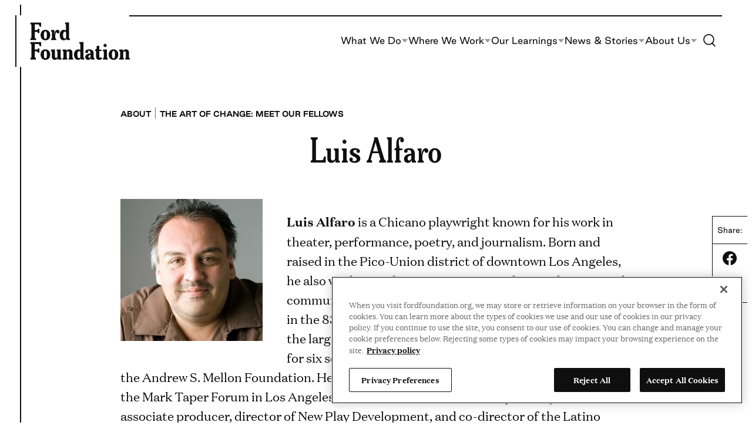

--- FILE ---
content_type: text/html; charset=UTF-8
request_url: https://www.fordfoundation.org/about/the-art-of-change-meet-our-fellows/luis-alfaro/
body_size: 27256
content:
<!DOCTYPE html>
<html lang="en-US">
<head>
	<meta charset="UTF-8" />
	<!-- OptanonConsentNoticeStart -->
<script nonce="a35da690f1" type="text/javascript" src="https://cdn.cookielaw.org/consent/018f54bb-8a3d-741a-bcbe-7c47015b0a1f/OtAutoBlock.js"></script>
<script nonce="a35da690f1" src="https://cdn.cookielaw.org/scripttemplates/otSDKStub.js" type="text/javascript" data-domain-script="018f54bb-8a3d-741a-bcbe-7c47015b0a1f"></script>
<script nonce="a35da690f1" type="text/javascript">
function OptanonWrapper() { }
</script>
<!-- OptanonConsentNoticeEnd -->
<!-- Google Tag Manager -->
<script nonce="a35da690f1">(function(w,d,s,l,i){w[l]=w[l]||[];w[l].push({'gtm.start':
new Date().getTime(),event:'gtm.js'});var f=d.getElementsByTagName(s)[0],
j=d.createElement(s),dl=l!='dataLayer'?'&amp;l='+l:'';j.async=true;j.src=
'https://www.googletagmanager.com/gtm.js?id='+i+dl;f.parentNode.insertBefore(j,f);
})(window,document,'script','dataLayer','GTM-TTCVBVS');</script>
<!-- End Google Tag Manager -->
<meta name="viewport" content="width=device-width, initial-scale=1" />
<meta name='robots' content='index, follow, max-image-preview:large, max-snippet:-1, max-video-preview:-1' />
	<style>img:is([sizes="auto" i], [sizes^="auto," i]) { contain-intrinsic-size: 3000px 1500px }</style>
	
	<title>Luis Alfaro - Ford Foundation</title>
	<meta name="description" content="Luis Alfaro is a Chicano playwright known for his work in theater, performance, poetry, and journalism." />
	<link rel="canonical" href="https://www.fordfoundation.org/about/the-art-of-change-meet-our-fellows/luis-alfaro/" />
	<meta property="og:locale" content="en_US" />
	<meta property="og:type" content="article" />
	<meta property="og:title" content="Luis Alfaro - Ford Foundation" />
	<meta property="og:description" content="Luis Alfaro is a Chicano playwright known for his work in theater, performance, poetry, and journalism." />
	<meta property="og:url" content="https://www.fordfoundation.org/about/the-art-of-change-meet-our-fellows/luis-alfaro/" />
	<meta property="og:site_name" content="Ford Foundation" />
	<meta property="article:modified_time" content="2023-10-09T19:25:17+00:00" />
	<meta property="og:image" content="https://www.fordfoundation.org/wp-content/uploads/2017/09/luis-alfaro_300px.jpg" />
	<meta property="og:image:width" content="300" />
	<meta property="og:image:height" content="300" />
	<meta property="og:image:type" content="image/jpeg" />
	<meta name="twitter:card" content="summary_large_image" />
	<meta name="twitter:label1" content="Est. reading time" />
	<meta name="twitter:data1" content="4 minutes" />
	<script type="application/ld+json" class="yoast-schema-graph">{"@context":"https://schema.org","@graph":[{"@type":"WebPage","@id":"https://www.fordfoundation.org/about/the-art-of-change-meet-our-fellows/luis-alfaro/","url":"https://www.fordfoundation.org/about/the-art-of-change-meet-our-fellows/luis-alfaro/","name":"Luis Alfaro - Ford Foundation","isPartOf":{"@id":"https://www.fordfoundation.org/#website"},"primaryImageOfPage":{"@id":"https://www.fordfoundation.org/about/the-art-of-change-meet-our-fellows/luis-alfaro/#primaryimage"},"image":{"@id":"https://www.fordfoundation.org/about/the-art-of-change-meet-our-fellows/luis-alfaro/#primaryimage"},"thumbnailUrl":"https://www.fordfoundation.org/wp-content/uploads/2017/09/luis-alfaro_300px.jpg","datePublished":"2023-03-14T18:33:12+00:00","dateModified":"2023-10-09T19:25:17+00:00","description":"Luis Alfaro is a Chicano playwright known for his work in theater, performance, poetry, and journalism.","breadcrumb":{"@id":"https://www.fordfoundation.org/about/the-art-of-change-meet-our-fellows/luis-alfaro/#breadcrumb"},"inLanguage":"en-US","potentialAction":[{"@type":"ReadAction","target":["https://www.fordfoundation.org/about/the-art-of-change-meet-our-fellows/luis-alfaro/"]}]},{"@type":"ImageObject","inLanguage":"en-US","@id":"https://www.fordfoundation.org/about/the-art-of-change-meet-our-fellows/luis-alfaro/#primaryimage","url":"https://www.fordfoundation.org/wp-content/uploads/2017/09/luis-alfaro_300px.jpg","contentUrl":"https://www.fordfoundation.org/wp-content/uploads/2017/09/luis-alfaro_300px.jpg","width":300,"height":300,"caption":"Photo of Luis Alfaro"},{"@type":"BreadcrumbList","@id":"https://www.fordfoundation.org/about/the-art-of-change-meet-our-fellows/luis-alfaro/#breadcrumb","itemListElement":[{"@type":"ListItem","position":1,"name":"Home","item":"https://www.fordfoundation.org/"},{"@type":"ListItem","position":2,"name":"About","item":"https://www.fordfoundation.org/about/"},{"@type":"ListItem","position":3,"name":"The Art of Change: Meet Our Fellows","item":"https://www.fordfoundation.org/about/the-art-of-change-meet-our-fellows/"},{"@type":"ListItem","position":4,"name":"Luis Alfaro"}]},{"@type":"WebSite","@id":"https://www.fordfoundation.org/#website","url":"https://www.fordfoundation.org/","name":"Ford Foundation","description":"","publisher":{"@id":"https://www.fordfoundation.org/#organization"},"potentialAction":[{"@type":"SearchAction","target":{"@type":"EntryPoint","urlTemplate":"https://www.fordfoundation.org/?s={search_term_string}"},"query-input":{"@type":"PropertyValueSpecification","valueRequired":true,"valueName":"search_term_string"}}],"inLanguage":"en-US"},{"@type":"Organization","@id":"https://www.fordfoundation.org/#organization","name":"Ford Foundation","url":"https://www.fordfoundation.org/","logo":{"@type":"ImageObject","inLanguage":"en-US","@id":"https://www.fordfoundation.org/#/schema/logo/image/","url":"https://www.fordfoundation.org/wp-content/uploads/2023/05/Ford-Foundation.svg","contentUrl":"https://www.fordfoundation.org/wp-content/uploads/2023/05/Ford-Foundation.svg","caption":"Ford Foundation"},"image":{"@id":"https://www.fordfoundation.org/#/schema/logo/image/"}}]}</script>


<link rel='dns-prefetch' href='//cdn.parsely.com' />
<link rel="alternate" type="application/rss+xml" title="Ford Foundation &raquo; Feed" href="https://www.fordfoundation.org/feed/" />
<style id='wp-block-site-logo-inline-css'>
.wp-block-site-logo{box-sizing:border-box;line-height:0}.wp-block-site-logo a{display:inline-block;line-height:0}.wp-block-site-logo.is-default-size img{height:auto;width:120px}.wp-block-site-logo img{height:auto;max-width:100%}.wp-block-site-logo a,.wp-block-site-logo img{border-radius:inherit}.wp-block-site-logo.aligncenter{margin-left:auto;margin-right:auto;text-align:center}:root :where(.wp-block-site-logo.is-style-rounded){border-radius:9999px}
</style>
<style id='wp-block-paragraph-inline-css'>
.is-small-text{font-size:.875em}.is-regular-text{font-size:1em}.is-large-text{font-size:2.25em}.is-larger-text{font-size:3em}.has-drop-cap:not(:focus):first-letter{float:left;font-size:8.4em;font-style:normal;font-weight:100;line-height:.68;margin:.05em .1em 0 0;text-transform:uppercase}body.rtl .has-drop-cap:not(:focus):first-letter{float:none;margin-left:.1em}p.has-drop-cap.has-background{overflow:hidden}:root :where(p.has-background){padding:1.25em 2.375em}:where(p.has-text-color:not(.has-link-color)) a{color:inherit}p.has-text-align-left[style*="writing-mode:vertical-lr"],p.has-text-align-right[style*="writing-mode:vertical-rl"]{rotate:180deg}
</style>
<style id='wp-block-navigation-link-inline-css'>
.wp-block-navigation .wp-block-navigation-item__label{overflow-wrap:break-word}.wp-block-navigation .wp-block-navigation-item__description{display:none}.link-ui-tools{border-top:1px solid #f0f0f0;padding:8px}.link-ui-block-inserter{padding-top:8px}.link-ui-block-inserter__back{margin-left:8px;text-transform:uppercase}
</style>
<link rel='stylesheet' id='all-css-6' href='https://www.fordfoundation.org/wp-includes/blocks/navigation/style.min.css?m=1765909324g' type='text/css' media='all' />
<style id='wp-block-columns-inline-css'>
.wp-block-columns{align-items:normal!important;box-sizing:border-box;display:flex;flex-wrap:wrap!important}@media (min-width:782px){.wp-block-columns{flex-wrap:nowrap!important}}.wp-block-columns.are-vertically-aligned-top{align-items:flex-start}.wp-block-columns.are-vertically-aligned-center{align-items:center}.wp-block-columns.are-vertically-aligned-bottom{align-items:flex-end}@media (max-width:781px){.wp-block-columns:not(.is-not-stacked-on-mobile)>.wp-block-column{flex-basis:100%!important}}@media (min-width:782px){.wp-block-columns:not(.is-not-stacked-on-mobile)>.wp-block-column{flex-basis:0;flex-grow:1}.wp-block-columns:not(.is-not-stacked-on-mobile)>.wp-block-column[style*=flex-basis]{flex-grow:0}}.wp-block-columns.is-not-stacked-on-mobile{flex-wrap:nowrap!important}.wp-block-columns.is-not-stacked-on-mobile>.wp-block-column{flex-basis:0;flex-grow:1}.wp-block-columns.is-not-stacked-on-mobile>.wp-block-column[style*=flex-basis]{flex-grow:0}:where(.wp-block-columns){margin-bottom:1.75em}:where(.wp-block-columns.has-background){padding:1.25em 2.375em}.wp-block-column{flex-grow:1;min-width:0;overflow-wrap:break-word;word-break:break-word}.wp-block-column.is-vertically-aligned-top{align-self:flex-start}.wp-block-column.is-vertically-aligned-center{align-self:center}.wp-block-column.is-vertically-aligned-bottom{align-self:flex-end}.wp-block-column.is-vertically-aligned-stretch{align-self:stretch}.wp-block-column.is-vertically-aligned-bottom,.wp-block-column.is-vertically-aligned-center,.wp-block-column.is-vertically-aligned-top{width:100%}
</style>
<style id='wp-block-group-inline-css'>
.wp-block-group{box-sizing:border-box}:where(.wp-block-group.wp-block-group-is-layout-constrained){position:relative}
</style>
<link rel='stylesheet' id='all-css-12' href='https://www.fordfoundation.org/wp-includes/blocks/image/style.min.css?m=1765909324g' type='text/css' media='all' />
<style id='wp-block-search-inline-css'>
.wp-block-search__button{margin-left:10px;word-break:normal}.wp-block-search__button.has-icon{line-height:0}.wp-block-search__button svg{height:1.25em;min-height:24px;min-width:24px;width:1.25em;fill:currentColor;vertical-align:text-bottom}:where(.wp-block-search__button){border:1px solid #ccc;padding:6px 10px}.wp-block-search__inside-wrapper{display:flex;flex:auto;flex-wrap:nowrap;max-width:100%}.wp-block-search__label{width:100%}.wp-block-search__input{appearance:none;border:1px solid #949494;flex-grow:1;margin-left:0;margin-right:0;min-width:3rem;padding:8px;text-decoration:unset!important}.wp-block-search.wp-block-search__button-only .wp-block-search__button{box-sizing:border-box;display:flex;flex-shrink:0;justify-content:center;margin-left:0;max-width:100%}.wp-block-search.wp-block-search__button-only .wp-block-search__inside-wrapper{min-width:0!important;transition-property:width}.wp-block-search.wp-block-search__button-only .wp-block-search__input{flex-basis:100%;transition-duration:.3s}.wp-block-search.wp-block-search__button-only.wp-block-search__searchfield-hidden,.wp-block-search.wp-block-search__button-only.wp-block-search__searchfield-hidden .wp-block-search__inside-wrapper{overflow:hidden}.wp-block-search.wp-block-search__button-only.wp-block-search__searchfield-hidden .wp-block-search__input{border-left-width:0!important;border-right-width:0!important;flex-basis:0;flex-grow:0;margin:0;min-width:0!important;padding-left:0!important;padding-right:0!important;width:0!important}:where(.wp-block-search__input){font-family:inherit;font-size:inherit;font-style:inherit;font-weight:inherit;letter-spacing:inherit;line-height:inherit;text-transform:inherit}:where(.wp-block-search__button-inside .wp-block-search__inside-wrapper){border:1px solid #949494;box-sizing:border-box;padding:4px}:where(.wp-block-search__button-inside .wp-block-search__inside-wrapper) .wp-block-search__input{border:none;border-radius:0;padding:0 4px}:where(.wp-block-search__button-inside .wp-block-search__inside-wrapper) .wp-block-search__input:focus{outline:none}:where(.wp-block-search__button-inside .wp-block-search__inside-wrapper) :where(.wp-block-search__button){padding:4px 8px}.wp-block-search.aligncenter .wp-block-search__inside-wrapper{margin:auto}.wp-block[data-align=right] .wp-block-search.wp-block-search__button-only .wp-block-search__inside-wrapper{float:right}
</style>
<style id='wp-block-post-title-inline-css'>
.wp-block-post-title{box-sizing:border-box;word-break:break-word}.wp-block-post-title :where(a){display:inline-block;font-family:inherit;font-size:inherit;font-style:inherit;font-weight:inherit;letter-spacing:inherit;line-height:inherit;text-decoration:inherit}
</style>
<style id='wp-block-embed-inline-css'>
.wp-block-embed.alignleft,.wp-block-embed.alignright,.wp-block[data-align=left]>[data-type="core/embed"],.wp-block[data-align=right]>[data-type="core/embed"]{max-width:360px;width:100%}.wp-block-embed.alignleft .wp-block-embed__wrapper,.wp-block-embed.alignright .wp-block-embed__wrapper,.wp-block[data-align=left]>[data-type="core/embed"] .wp-block-embed__wrapper,.wp-block[data-align=right]>[data-type="core/embed"] .wp-block-embed__wrapper{min-width:280px}.wp-block-cover .wp-block-embed{min-height:240px;min-width:320px}.wp-block-embed{overflow-wrap:break-word}.wp-block-embed :where(figcaption){margin-bottom:1em;margin-top:.5em}.wp-block-embed iframe{max-width:100%}.wp-block-embed__wrapper{position:relative}.wp-embed-responsive .wp-has-aspect-ratio .wp-block-embed__wrapper:before{content:"";display:block;padding-top:50%}.wp-embed-responsive .wp-has-aspect-ratio iframe{bottom:0;height:100%;left:0;position:absolute;right:0;top:0;width:100%}.wp-embed-responsive .wp-embed-aspect-21-9 .wp-block-embed__wrapper:before{padding-top:42.85%}.wp-embed-responsive .wp-embed-aspect-18-9 .wp-block-embed__wrapper:before{padding-top:50%}.wp-embed-responsive .wp-embed-aspect-16-9 .wp-block-embed__wrapper:before{padding-top:56.25%}.wp-embed-responsive .wp-embed-aspect-4-3 .wp-block-embed__wrapper:before{padding-top:75%}.wp-embed-responsive .wp-embed-aspect-1-1 .wp-block-embed__wrapper:before{padding-top:100%}.wp-embed-responsive .wp-embed-aspect-9-16 .wp-block-embed__wrapper:before{padding-top:177.77%}.wp-embed-responsive .wp-embed-aspect-1-2 .wp-block-embed__wrapper:before{padding-top:200%}
</style>
<style id='wp-block-heading-inline-css'>
h1.has-background,h2.has-background,h3.has-background,h4.has-background,h5.has-background,h6.has-background{padding:1.25em 2.375em}h1.has-text-align-left[style*=writing-mode]:where([style*=vertical-lr]),h1.has-text-align-right[style*=writing-mode]:where([style*=vertical-rl]),h2.has-text-align-left[style*=writing-mode]:where([style*=vertical-lr]),h2.has-text-align-right[style*=writing-mode]:where([style*=vertical-rl]),h3.has-text-align-left[style*=writing-mode]:where([style*=vertical-lr]),h3.has-text-align-right[style*=writing-mode]:where([style*=vertical-rl]),h4.has-text-align-left[style*=writing-mode]:where([style*=vertical-lr]),h4.has-text-align-right[style*=writing-mode]:where([style*=vertical-rl]),h5.has-text-align-left[style*=writing-mode]:where([style*=vertical-lr]),h5.has-text-align-right[style*=writing-mode]:where([style*=vertical-rl]),h6.has-text-align-left[style*=writing-mode]:where([style*=vertical-lr]),h6.has-text-align-right[style*=writing-mode]:where([style*=vertical-rl]){rotate:180deg}
</style>
<style id='wp-block-button-inline-css'>
.wp-block-button__link{align-content:center;box-sizing:border-box;cursor:pointer;display:inline-block;height:100%;text-align:center;word-break:break-word}.wp-block-button__link.aligncenter{text-align:center}.wp-block-button__link.alignright{text-align:right}:where(.wp-block-button__link){border-radius:9999px;box-shadow:none;padding:calc(.667em + 2px) calc(1.333em + 2px);text-decoration:none}.wp-block-button[style*=text-decoration] .wp-block-button__link{text-decoration:inherit}.wp-block-buttons>.wp-block-button.has-custom-width{max-width:none}.wp-block-buttons>.wp-block-button.has-custom-width .wp-block-button__link{width:100%}.wp-block-buttons>.wp-block-button.has-custom-font-size .wp-block-button__link{font-size:inherit}.wp-block-buttons>.wp-block-button.wp-block-button__width-25{width:calc(25% - var(--wp--style--block-gap, .5em)*.75)}.wp-block-buttons>.wp-block-button.wp-block-button__width-50{width:calc(50% - var(--wp--style--block-gap, .5em)*.5)}.wp-block-buttons>.wp-block-button.wp-block-button__width-75{width:calc(75% - var(--wp--style--block-gap, .5em)*.25)}.wp-block-buttons>.wp-block-button.wp-block-button__width-100{flex-basis:100%;width:100%}.wp-block-buttons.is-vertical>.wp-block-button.wp-block-button__width-25{width:25%}.wp-block-buttons.is-vertical>.wp-block-button.wp-block-button__width-50{width:50%}.wp-block-buttons.is-vertical>.wp-block-button.wp-block-button__width-75{width:75%}.wp-block-button.is-style-squared,.wp-block-button__link.wp-block-button.is-style-squared{border-radius:0}.wp-block-button.no-border-radius,.wp-block-button__link.no-border-radius{border-radius:0!important}:root :where(.wp-block-button .wp-block-button__link.is-style-outline),:root :where(.wp-block-button.is-style-outline>.wp-block-button__link){border:2px solid;padding:.667em 1.333em}:root :where(.wp-block-button .wp-block-button__link.is-style-outline:not(.has-text-color)),:root :where(.wp-block-button.is-style-outline>.wp-block-button__link:not(.has-text-color)){color:currentColor}:root :where(.wp-block-button .wp-block-button__link.is-style-outline:not(.has-background)),:root :where(.wp-block-button.is-style-outline>.wp-block-button__link:not(.has-background)){background-color:initial;background-image:none}
</style>
<style id='wp-block-buttons-inline-css'>
.wp-block-buttons{box-sizing:border-box}.wp-block-buttons.is-vertical{flex-direction:column}.wp-block-buttons.is-vertical>.wp-block-button:last-child{margin-bottom:0}.wp-block-buttons>.wp-block-button{display:inline-block;margin:0}.wp-block-buttons.is-content-justification-left{justify-content:flex-start}.wp-block-buttons.is-content-justification-left.is-vertical{align-items:flex-start}.wp-block-buttons.is-content-justification-center{justify-content:center}.wp-block-buttons.is-content-justification-center.is-vertical{align-items:center}.wp-block-buttons.is-content-justification-right{justify-content:flex-end}.wp-block-buttons.is-content-justification-right.is-vertical{align-items:flex-end}.wp-block-buttons.is-content-justification-space-between{justify-content:space-between}.wp-block-buttons.aligncenter{text-align:center}.wp-block-buttons:not(.is-content-justification-space-between,.is-content-justification-right,.is-content-justification-left,.is-content-justification-center) .wp-block-button.aligncenter{margin-left:auto;margin-right:auto;width:100%}.wp-block-buttons[style*=text-decoration] .wp-block-button,.wp-block-buttons[style*=text-decoration] .wp-block-button__link{text-decoration:inherit}.wp-block-buttons.has-custom-font-size .wp-block-button__link{font-size:inherit}.wp-block-buttons .wp-block-button__link{width:100%}.wp-block-button.aligncenter{text-align:center}
</style>
<style id='video-accessibility-block-style-inline-css'>
.video-accessibility__media[hidden] iframe,.video-accessibility__media[hidden] video{display:none}.video-accessibility__media figure{margin:0}.video-accessibility__controls.wp-block>.block-editor-inner-blocks>.block-editor-block-list__layout,.video-accessibility__controls:not(.wp-block){display:flex;flex-wrap:wrap;font-size:1rem;gap:var(--wp--style--block-gap,2em)}.video-accessibility__control{align-items:stretch;border-radius:10px;display:flex;flex:1;justify-content:stretch;max-width:50%}.video-accessibility__control.has-background button.wp-block-button__link{color:inherit}.video-accessibility__control button.wp-block-button__link{align-items:center;-webkit-appearance:none;-moz-appearance:none;appearance:none;cursor:pointer;display:flex;flex:1 1 100%;font-size:inherit;gap:calc(var(--wp--style--block-gap)/2);height:100%;padding:1rem;text-align:left;z-index:1}.video-accessibility__control button.wp-block-button__link:focus{outline:4px solid Highlight}.video-accessibility__icon{flex:none}.video-accessibility__icon svg{fill:currentColor}.video-accessibility__control-text{flex-grow:1;overflow-wrap:break-word;word-break:normal}.video-accessibility__aside.wp-block>.block-editor-inner-blocks>.block-editor-block-list__layout,.video-accessibility__aside:not(.wp-block){align-items:stretch;box-sizing:border-box;display:flex;flex-direction:column;height:100%;justify-content:stretch}.video-accessibility__aside.wp-block>.block-editor-inner-blocks>.block-editor-block-list__layout>*,.video-accessibility__aside:not(.wp-block)>*{box-sizing:border-box;height:100%}.video-accessibility--no-default .video-accessibility__aside.wp-block>.block-editor-inner-blocks>.block-editor-block-list__layout>.video-accessibility__panel,.video-accessibility--no-default .video-accessibility__aside:not(.wp-block)>.video-accessibility__panel{display:none}.video-accessibility__panel{border:1px solid rgba(0,0,0,.25);box-sizing:border-box;max-height:300px;overflow:auto;padding:var(--wp--style--block-gap,2em)}.video-accessibility__panel .video-accessibility__statement>:first-child,.video-accessibility__panel>:first-child{margin-top:0}.video-accessibility__panel-heading{font-size:1em}.video-accessibility__panel>p{font-size:1.2rem}.video-accessibility--1c{display:flex;flex-direction:column;gap:var(--wp--style--block-gap,2em)}.video-accessibility--2c.wp-block>.block-editor-inner-blocks>.block-editor-block-list__layout,.video-accessibility--2c:not(.wp-block){display:grid;gap:var(--wp--style--block-gap,2em)}@media(max-width:600px){.video-accessibility__controls{flex-wrap:wrap}.video-accessibility__control{max-width:100%}}@media(min-width:782px){.video-accessibility--2c.wp-block>.block-editor-inner-blocks>.block-editor-block-list__layout,.video-accessibility--2c:not(.wp-block){grid-template-columns:minmax(0,calc(67% - var(--wp--style--block-gap, 2em))) 33%;grid-template-rows:1fr auto}.video-accessibility--2c.wp-block>.block-editor-inner-blocks>.block-editor-block-list__layout>.video-accessibility__media,.video-accessibility--2c:not(.wp-block)>.video-accessibility__media{grid-column:1/1;grid-row:1/1}.video-accessibility--2c.wp-block>.block-editor-inner-blocks>.block-editor-block-list__layout>.video-accessibility__controls,.video-accessibility--2c:not(.wp-block)>.video-accessibility__controls{grid-column:2/1}.video-accessibility--2c.wp-block>.block-editor-inner-blocks>.block-editor-block-list__layout>.video-accessibility__aside,.video-accessibility--2c:not(.wp-block)>.video-accessibility__aside{grid-column:2/2;grid-row:1/span 2}.video-accessibility--2c.wp-block>.block-editor-inner-blocks>.block-editor-block-list__layout>.video-accessibility__aside .video-accessibility__panel,.video-accessibility--2c:not(.wp-block)>.video-accessibility__aside .video-accessibility__panel{height:var(--vs-panel-max-height);max-height:none}}.a11y,.visually-hidden{height:1px;overflow:hidden;padding:0;position:absolute;width:1px;clip:rect(0,0,0,0);border:0;clip-path:inset(50%);white-space:nowrap}.a11y--focusable:active,.visually-hidden--focusable:active{height:auto;overflow:visible;position:static;width:auto;clip:auto;clip-path:none;white-space:normal}

</style>
<style id='wp-block-post-content-inline-css'>
.wp-block-post-content{display:flow-root}
</style>
<link rel='stylesheet' id='all-css-34' href='https://www.fordfoundation.org/_static/??/wp-includes/blocks/social-links/style.min.css,/wp-content/themes/ford/dist/block-editor/blocks/card-grid/style.css?m=1767727450' type='text/css' media='all' />
<style id='wp-block-library-inline-css'>
:root{--wp-admin-theme-color:#007cba;--wp-admin-theme-color--rgb:0,124,186;--wp-admin-theme-color-darker-10:#006ba1;--wp-admin-theme-color-darker-10--rgb:0,107,161;--wp-admin-theme-color-darker-20:#005a87;--wp-admin-theme-color-darker-20--rgb:0,90,135;--wp-admin-border-width-focus:2px;--wp-block-synced-color:#7a00df;--wp-block-synced-color--rgb:122,0,223;--wp-bound-block-color:var(--wp-block-synced-color)}@media (min-resolution:192dpi){:root{--wp-admin-border-width-focus:1.5px}}.wp-element-button{cursor:pointer}:root{--wp--preset--font-size--normal:16px;--wp--preset--font-size--huge:42px}:root .has-very-light-gray-background-color{background-color:#eee}:root .has-very-dark-gray-background-color{background-color:#313131}:root .has-very-light-gray-color{color:#eee}:root .has-very-dark-gray-color{color:#313131}:root .has-vivid-green-cyan-to-vivid-cyan-blue-gradient-background{background:linear-gradient(135deg,#00d084,#0693e3)}:root .has-purple-crush-gradient-background{background:linear-gradient(135deg,#34e2e4,#4721fb 50%,#ab1dfe)}:root .has-hazy-dawn-gradient-background{background:linear-gradient(135deg,#faaca8,#dad0ec)}:root .has-subdued-olive-gradient-background{background:linear-gradient(135deg,#fafae1,#67a671)}:root .has-atomic-cream-gradient-background{background:linear-gradient(135deg,#fdd79a,#004a59)}:root .has-nightshade-gradient-background{background:linear-gradient(135deg,#330968,#31cdcf)}:root .has-midnight-gradient-background{background:linear-gradient(135deg,#020381,#2874fc)}.has-regular-font-size{font-size:1em}.has-larger-font-size{font-size:2.625em}.has-normal-font-size{font-size:var(--wp--preset--font-size--normal)}.has-huge-font-size{font-size:var(--wp--preset--font-size--huge)}.has-text-align-center{text-align:center}.has-text-align-left{text-align:left}.has-text-align-right{text-align:right}#end-resizable-editor-section{display:none}.aligncenter{clear:both}.items-justified-left{justify-content:flex-start}.items-justified-center{justify-content:center}.items-justified-right{justify-content:flex-end}.items-justified-space-between{justify-content:space-between}.screen-reader-text{border:0;clip-path:inset(50%);height:1px;margin:-1px;overflow:hidden;padding:0;position:absolute;width:1px;word-wrap:normal!important}.screen-reader-text:focus{background-color:#ddd;clip-path:none;color:#444;display:block;font-size:1em;height:auto;left:5px;line-height:normal;padding:15px 23px 14px;text-decoration:none;top:5px;width:auto;z-index:100000}html :where(.has-border-color){border-style:solid}html :where([style*=border-top-color]){border-top-style:solid}html :where([style*=border-right-color]){border-right-style:solid}html :where([style*=border-bottom-color]){border-bottom-style:solid}html :where([style*=border-left-color]){border-left-style:solid}html :where([style*=border-width]){border-style:solid}html :where([style*=border-top-width]){border-top-style:solid}html :where([style*=border-right-width]){border-right-style:solid}html :where([style*=border-bottom-width]){border-bottom-style:solid}html :where([style*=border-left-width]){border-left-style:solid}html :where(img[class*=wp-image-]){height:auto;max-width:100%}:where(figure){margin:0 0 1em}html :where(.is-position-sticky){--wp-admin--admin-bar--position-offset:var(--wp-admin--admin-bar--height,0px)}@media screen and (max-width:600px){html :where(.is-position-sticky){--wp-admin--admin-bar--position-offset:0px}}
</style>
<link rel='stylesheet' id='all-css-36' href='https://www.fordfoundation.org/wp-content/themes/ford/dist/assets/css/style.css?m=1767727450g' type='text/css' media='all' />
<style id='wikit-theme-inline-css'>
:root{--theme--content-size: var(--ff-content-width);--theme--wide-size: var(--ff-wide-width);}
</style>
<style id='global-styles-inline-css'>
:root{--wp--preset--aspect-ratio--square: 1;--wp--preset--aspect-ratio--4-3: 4/3;--wp--preset--aspect-ratio--3-4: 3/4;--wp--preset--aspect-ratio--3-2: 3/2;--wp--preset--aspect-ratio--2-3: 2/3;--wp--preset--aspect-ratio--16-9: 16/9;--wp--preset--aspect-ratio--9-16: 9/16;--wp--preset--color--black: var( --ff-black );--wp--preset--color--cyan-bluish-gray: #abb8c3;--wp--preset--color--white: var( --ff-white );--wp--preset--color--pale-pink: #f78da7;--wp--preset--color--vivid-red: #cf2e2e;--wp--preset--color--luminous-vivid-orange: #ff6900;--wp--preset--color--luminous-vivid-amber: #fcb900;--wp--preset--color--light-green-cyan: #7bdcb5;--wp--preset--color--vivid-green-cyan: #00d084;--wp--preset--color--pale-cyan-blue: #8ed1fc;--wp--preset--color--vivid-cyan-blue: #0693e3;--wp--preset--color--vivid-purple: #9b51e0;--wp--preset--color--newsprint-dark: var( --ff-newsprint-a11y );--wp--preset--color--newsprint: var( --ff-newsprint );--wp--preset--color--newsprint-25: var( --ff-newsprint-25 );--wp--preset--color--sand: var( --ff-sand );--wp--preset--color--sky-a-11-y: var( --ff-sky-a11y );--wp--preset--color--sky: var( --ff-sky );--wp--preset--color--sky-25: var( --ff-sky-25 );--wp--preset--color--green-dark: var( --ff-green-dark );--wp--preset--color--green: var( --ff-green );--wp--preset--color--green-25: var( --ff-green-25 );--wp--preset--color--harvest: var( --ff-harvest );--wp--preset--color--harvest-25: var( --ff-harvest-25 );--wp--preset--color--sunshine: var( --ff-sunshine );--wp--preset--color--sunshine-25: var( --ff-sunshine-25 );--wp--preset--color--terracotta: var( --ff-terracotta );--wp--preset--color--terracotta-25: var( --ff-terracotta-25 );--wp--preset--color--pink-dark: var( --ff-pink-dark );--wp--preset--color--pink: var( --ff-pink );--wp--preset--color--pink-25: var( --ff-pink-25 );--wp--preset--gradient--vivid-cyan-blue-to-vivid-purple: linear-gradient(135deg,rgba(6,147,227,1) 0%,rgb(155,81,224) 100%);--wp--preset--gradient--light-green-cyan-to-vivid-green-cyan: linear-gradient(135deg,rgb(122,220,180) 0%,rgb(0,208,130) 100%);--wp--preset--gradient--luminous-vivid-amber-to-luminous-vivid-orange: linear-gradient(135deg,rgba(252,185,0,1) 0%,rgba(255,105,0,1) 100%);--wp--preset--gradient--luminous-vivid-orange-to-vivid-red: linear-gradient(135deg,rgba(255,105,0,1) 0%,rgb(207,46,46) 100%);--wp--preset--gradient--very-light-gray-to-cyan-bluish-gray: linear-gradient(135deg,rgb(238,238,238) 0%,rgb(169,184,195) 100%);--wp--preset--gradient--cool-to-warm-spectrum: linear-gradient(135deg,rgb(74,234,220) 0%,rgb(151,120,209) 20%,rgb(207,42,186) 40%,rgb(238,44,130) 60%,rgb(251,105,98) 80%,rgb(254,248,76) 100%);--wp--preset--gradient--blush-light-purple: linear-gradient(135deg,rgb(255,206,236) 0%,rgb(152,150,240) 100%);--wp--preset--gradient--blush-bordeaux: linear-gradient(135deg,rgb(254,205,165) 0%,rgb(254,45,45) 50%,rgb(107,0,62) 100%);--wp--preset--gradient--luminous-dusk: linear-gradient(135deg,rgb(255,203,112) 0%,rgb(199,81,192) 50%,rgb(65,88,208) 100%);--wp--preset--gradient--pale-ocean: linear-gradient(135deg,rgb(255,245,203) 0%,rgb(182,227,212) 50%,rgb(51,167,181) 100%);--wp--preset--gradient--electric-grass: linear-gradient(135deg,rgb(202,248,128) 0%,rgb(113,206,126) 100%);--wp--preset--gradient--midnight: linear-gradient(135deg,rgb(2,3,129) 0%,rgb(40,116,252) 100%);--wp--preset--gradient--accent: var( --ff-gradient-accent );--wp--preset--gradient--secondary: var( --ff-gradient-secondary );--wp--preset--font-size--small: clamp(0.875rem, 0.875rem + ((1vw - 0.2rem) * 0.156), 1rem);--wp--preset--font-size--medium: clamp(1rem, 1vw + 0.2rem, 1.25rem);--wp--preset--font-size--large: clamp(1.125rem, 1vw + 0.5rem, 1.75rem);--wp--preset--font-size--x-large: clamp(1.375rem, 1vw + 0.75rem, 1.825rem);;--wp--preset--font-size--x-small: clamp(0.75rem, 0.75rem + ((1vw - 0.2rem) * 0.079), .813rem);--wp--preset--font-size--xx-large: clamp(2.25rem, 2.25rem + ((1vw - 0.2rem) * 1.485), 3.438rem);--wp--preset--font-family--meursault-condensed: Meursault Condensed, serif;--wp--preset--font-family--meursault-ultra-condensed: Meursault Ultra Condensed, serif;--wp--preset--font-family--good: Good, sans-serif;--wp--preset--font-family--domaine: Domaine, serif;--wp--preset--spacing--20: 0.44rem;--wp--preset--spacing--30: var( --ff-gutter );--wp--preset--spacing--40: calc(var( --ff-gutter ) * 2);--wp--preset--spacing--50: calc(var( --ff-gutter ) * 3);--wp--preset--spacing--60: calc(var( --ff-gutter ) * 4);--wp--preset--spacing--70: calc(var( --ff-gutter ) * 5);--wp--preset--spacing--80: calc(var( --ff-gutter ) * 6);--wp--preset--spacing--90: calc(var( --ff-gutter ) * 7);--wp--preset--shadow--natural: 6px 6px 9px rgba(0, 0, 0, 0.2);--wp--preset--shadow--deep: 12px 12px 50px rgba(0, 0, 0, 0.4);--wp--preset--shadow--sharp: 6px 6px 0px rgba(0, 0, 0, 0.2);--wp--preset--shadow--outlined: 6px 6px 0px -3px rgba(255, 255, 255, 1), 6px 6px rgba(0, 0, 0, 1);--wp--preset--shadow--crisp: 6px 6px 0px rgba(0, 0, 0, 1);}:root { --wp--style--global--content-size: var(--ff-content-width);--wp--style--global--wide-size: var(--ff-wide-width); }:where(body) { margin: 0; }.wp-site-blocks > .alignleft { float: left; margin-right: 2em; }.wp-site-blocks > .alignright { float: right; margin-left: 2em; }.wp-site-blocks > .aligncenter { justify-content: center; margin-left: auto; margin-right: auto; }:where(.wp-site-blocks) > * { margin-block-start: var( --ff-gutter ); margin-block-end: 0; }:where(.wp-site-blocks) > :first-child { margin-block-start: 0; }:where(.wp-site-blocks) > :last-child { margin-block-end: 0; }:root { --wp--style--block-gap: var( --ff-gutter ); }:root :where(.is-layout-flow) > :first-child{margin-block-start: 0;}:root :where(.is-layout-flow) > :last-child{margin-block-end: 0;}:root :where(.is-layout-flow) > *{margin-block-start: var( --ff-gutter );margin-block-end: 0;}:root :where(.is-layout-constrained) > :first-child{margin-block-start: 0;}:root :where(.is-layout-constrained) > :last-child{margin-block-end: 0;}:root :where(.is-layout-constrained) > *{margin-block-start: var( --ff-gutter );margin-block-end: 0;}:root :where(.is-layout-flex){gap: var( --ff-gutter );}:root :where(.is-layout-grid){gap: var( --ff-gutter );}.is-layout-flow > .alignleft{float: left;margin-inline-start: 0;margin-inline-end: 2em;}.is-layout-flow > .alignright{float: right;margin-inline-start: 2em;margin-inline-end: 0;}.is-layout-flow > .aligncenter{margin-left: auto !important;margin-right: auto !important;}.is-layout-constrained > .alignleft{float: left;margin-inline-start: 0;margin-inline-end: 2em;}.is-layout-constrained > .alignright{float: right;margin-inline-start: 2em;margin-inline-end: 0;}.is-layout-constrained > .aligncenter{margin-left: auto !important;margin-right: auto !important;}.is-layout-constrained > :where(:not(.alignleft):not(.alignright):not(.alignfull)){max-width: var(--wp--style--global--content-size);margin-left: auto !important;margin-right: auto !important;}.is-layout-constrained > .alignwide{max-width: var(--wp--style--global--wide-size);}body .is-layout-flex{display: flex;}.is-layout-flex{flex-wrap: wrap;align-items: center;}.is-layout-flex > :is(*, div){margin: 0;}body .is-layout-grid{display: grid;}.is-layout-grid > :is(*, div){margin: 0;}body{font-family: var(--wp--preset--font-family--domaine);font-size: var(--wp--preset--font-size--medium);line-height: 1.6;padding-top: 0px;padding-right: 0px;padding-bottom: 0px;padding-left: 0px;}a:where(:not(.wp-element-button)){text-decoration: underline;}h1, h2, h3, h4, h5, h6{font-family: var(--wp--preset--font-family--meursault-condensed);}:root :where(.wp-element-button, .wp-block-button__link){background-color: transparent;border-radius: 10px;border-width: 1px;border-style: solid;color: inherit;font-family: var(--wp--preset--font-family--good);font-size: clamp(0.875rem, 0.875rem + ((1vw - 0.2rem) * 0.313), 1.125rem);font-weight: 700;line-height: 1;padding-top: 1.188rem;padding-right: 2.5rem;padding-bottom: 1.188rem;padding-left: 2.5rem;text-decoration: none;}.has-black-color{color: var(--wp--preset--color--black) !important;}.has-cyan-bluish-gray-color{color: var(--wp--preset--color--cyan-bluish-gray) !important;}.has-white-color{color: var(--wp--preset--color--white) !important;}.has-pale-pink-color{color: var(--wp--preset--color--pale-pink) !important;}.has-vivid-red-color{color: var(--wp--preset--color--vivid-red) !important;}.has-luminous-vivid-orange-color{color: var(--wp--preset--color--luminous-vivid-orange) !important;}.has-luminous-vivid-amber-color{color: var(--wp--preset--color--luminous-vivid-amber) !important;}.has-light-green-cyan-color{color: var(--wp--preset--color--light-green-cyan) !important;}.has-vivid-green-cyan-color{color: var(--wp--preset--color--vivid-green-cyan) !important;}.has-pale-cyan-blue-color{color: var(--wp--preset--color--pale-cyan-blue) !important;}.has-vivid-cyan-blue-color{color: var(--wp--preset--color--vivid-cyan-blue) !important;}.has-vivid-purple-color{color: var(--wp--preset--color--vivid-purple) !important;}.has-newsprint-dark-color{color: var(--wp--preset--color--newsprint-dark) !important;}.has-newsprint-color{color: var(--wp--preset--color--newsprint) !important;}.has-newsprint-25-color{color: var(--wp--preset--color--newsprint-25) !important;}.has-sand-color{color: var(--wp--preset--color--sand) !important;}.has-sky-a-11-y-color{color: var(--wp--preset--color--sky-a-11-y) !important;}.has-sky-color{color: var(--wp--preset--color--sky) !important;}.has-sky-25-color{color: var(--wp--preset--color--sky-25) !important;}.has-green-dark-color{color: var(--wp--preset--color--green-dark) !important;}.has-green-color{color: var(--wp--preset--color--green) !important;}.has-green-25-color{color: var(--wp--preset--color--green-25) !important;}.has-harvest-color{color: var(--wp--preset--color--harvest) !important;}.has-harvest-25-color{color: var(--wp--preset--color--harvest-25) !important;}.has-sunshine-color{color: var(--wp--preset--color--sunshine) !important;}.has-sunshine-25-color{color: var(--wp--preset--color--sunshine-25) !important;}.has-terracotta-color{color: var(--wp--preset--color--terracotta) !important;}.has-terracotta-25-color{color: var(--wp--preset--color--terracotta-25) !important;}.has-pink-dark-color{color: var(--wp--preset--color--pink-dark) !important;}.has-pink-color{color: var(--wp--preset--color--pink) !important;}.has-pink-25-color{color: var(--wp--preset--color--pink-25) !important;}.has-black-background-color{background-color: var(--wp--preset--color--black) !important;}.has-cyan-bluish-gray-background-color{background-color: var(--wp--preset--color--cyan-bluish-gray) !important;}.has-white-background-color{background-color: var(--wp--preset--color--white) !important;}.has-pale-pink-background-color{background-color: var(--wp--preset--color--pale-pink) !important;}.has-vivid-red-background-color{background-color: var(--wp--preset--color--vivid-red) !important;}.has-luminous-vivid-orange-background-color{background-color: var(--wp--preset--color--luminous-vivid-orange) !important;}.has-luminous-vivid-amber-background-color{background-color: var(--wp--preset--color--luminous-vivid-amber) !important;}.has-light-green-cyan-background-color{background-color: var(--wp--preset--color--light-green-cyan) !important;}.has-vivid-green-cyan-background-color{background-color: var(--wp--preset--color--vivid-green-cyan) !important;}.has-pale-cyan-blue-background-color{background-color: var(--wp--preset--color--pale-cyan-blue) !important;}.has-vivid-cyan-blue-background-color{background-color: var(--wp--preset--color--vivid-cyan-blue) !important;}.has-vivid-purple-background-color{background-color: var(--wp--preset--color--vivid-purple) !important;}.has-newsprint-dark-background-color{background-color: var(--wp--preset--color--newsprint-dark) !important;}.has-newsprint-background-color{background-color: var(--wp--preset--color--newsprint) !important;}.has-newsprint-25-background-color{background-color: var(--wp--preset--color--newsprint-25) !important;}.has-sand-background-color{background-color: var(--wp--preset--color--sand) !important;}.has-sky-a-11-y-background-color{background-color: var(--wp--preset--color--sky-a-11-y) !important;}.has-sky-background-color{background-color: var(--wp--preset--color--sky) !important;}.has-sky-25-background-color{background-color: var(--wp--preset--color--sky-25) !important;}.has-green-dark-background-color{background-color: var(--wp--preset--color--green-dark) !important;}.has-green-background-color{background-color: var(--wp--preset--color--green) !important;}.has-green-25-background-color{background-color: var(--wp--preset--color--green-25) !important;}.has-harvest-background-color{background-color: var(--wp--preset--color--harvest) !important;}.has-harvest-25-background-color{background-color: var(--wp--preset--color--harvest-25) !important;}.has-sunshine-background-color{background-color: var(--wp--preset--color--sunshine) !important;}.has-sunshine-25-background-color{background-color: var(--wp--preset--color--sunshine-25) !important;}.has-terracotta-background-color{background-color: var(--wp--preset--color--terracotta) !important;}.has-terracotta-25-background-color{background-color: var(--wp--preset--color--terracotta-25) !important;}.has-pink-dark-background-color{background-color: var(--wp--preset--color--pink-dark) !important;}.has-pink-background-color{background-color: var(--wp--preset--color--pink) !important;}.has-pink-25-background-color{background-color: var(--wp--preset--color--pink-25) !important;}.has-black-border-color{border-color: var(--wp--preset--color--black) !important;}.has-cyan-bluish-gray-border-color{border-color: var(--wp--preset--color--cyan-bluish-gray) !important;}.has-white-border-color{border-color: var(--wp--preset--color--white) !important;}.has-pale-pink-border-color{border-color: var(--wp--preset--color--pale-pink) !important;}.has-vivid-red-border-color{border-color: var(--wp--preset--color--vivid-red) !important;}.has-luminous-vivid-orange-border-color{border-color: var(--wp--preset--color--luminous-vivid-orange) !important;}.has-luminous-vivid-amber-border-color{border-color: var(--wp--preset--color--luminous-vivid-amber) !important;}.has-light-green-cyan-border-color{border-color: var(--wp--preset--color--light-green-cyan) !important;}.has-vivid-green-cyan-border-color{border-color: var(--wp--preset--color--vivid-green-cyan) !important;}.has-pale-cyan-blue-border-color{border-color: var(--wp--preset--color--pale-cyan-blue) !important;}.has-vivid-cyan-blue-border-color{border-color: var(--wp--preset--color--vivid-cyan-blue) !important;}.has-vivid-purple-border-color{border-color: var(--wp--preset--color--vivid-purple) !important;}.has-newsprint-dark-border-color{border-color: var(--wp--preset--color--newsprint-dark) !important;}.has-newsprint-border-color{border-color: var(--wp--preset--color--newsprint) !important;}.has-newsprint-25-border-color{border-color: var(--wp--preset--color--newsprint-25) !important;}.has-sand-border-color{border-color: var(--wp--preset--color--sand) !important;}.has-sky-a-11-y-border-color{border-color: var(--wp--preset--color--sky-a-11-y) !important;}.has-sky-border-color{border-color: var(--wp--preset--color--sky) !important;}.has-sky-25-border-color{border-color: var(--wp--preset--color--sky-25) !important;}.has-green-dark-border-color{border-color: var(--wp--preset--color--green-dark) !important;}.has-green-border-color{border-color: var(--wp--preset--color--green) !important;}.has-green-25-border-color{border-color: var(--wp--preset--color--green-25) !important;}.has-harvest-border-color{border-color: var(--wp--preset--color--harvest) !important;}.has-harvest-25-border-color{border-color: var(--wp--preset--color--harvest-25) !important;}.has-sunshine-border-color{border-color: var(--wp--preset--color--sunshine) !important;}.has-sunshine-25-border-color{border-color: var(--wp--preset--color--sunshine-25) !important;}.has-terracotta-border-color{border-color: var(--wp--preset--color--terracotta) !important;}.has-terracotta-25-border-color{border-color: var(--wp--preset--color--terracotta-25) !important;}.has-pink-dark-border-color{border-color: var(--wp--preset--color--pink-dark) !important;}.has-pink-border-color{border-color: var(--wp--preset--color--pink) !important;}.has-pink-25-border-color{border-color: var(--wp--preset--color--pink-25) !important;}.has-vivid-cyan-blue-to-vivid-purple-gradient-background{background: var(--wp--preset--gradient--vivid-cyan-blue-to-vivid-purple) !important;}.has-light-green-cyan-to-vivid-green-cyan-gradient-background{background: var(--wp--preset--gradient--light-green-cyan-to-vivid-green-cyan) !important;}.has-luminous-vivid-amber-to-luminous-vivid-orange-gradient-background{background: var(--wp--preset--gradient--luminous-vivid-amber-to-luminous-vivid-orange) !important;}.has-luminous-vivid-orange-to-vivid-red-gradient-background{background: var(--wp--preset--gradient--luminous-vivid-orange-to-vivid-red) !important;}.has-very-light-gray-to-cyan-bluish-gray-gradient-background{background: var(--wp--preset--gradient--very-light-gray-to-cyan-bluish-gray) !important;}.has-cool-to-warm-spectrum-gradient-background{background: var(--wp--preset--gradient--cool-to-warm-spectrum) !important;}.has-blush-light-purple-gradient-background{background: var(--wp--preset--gradient--blush-light-purple) !important;}.has-blush-bordeaux-gradient-background{background: var(--wp--preset--gradient--blush-bordeaux) !important;}.has-luminous-dusk-gradient-background{background: var(--wp--preset--gradient--luminous-dusk) !important;}.has-pale-ocean-gradient-background{background: var(--wp--preset--gradient--pale-ocean) !important;}.has-electric-grass-gradient-background{background: var(--wp--preset--gradient--electric-grass) !important;}.has-midnight-gradient-background{background: var(--wp--preset--gradient--midnight) !important;}.has-accent-gradient-background{background: var(--wp--preset--gradient--accent) !important;}.has-secondary-gradient-background{background: var(--wp--preset--gradient--secondary) !important;}.has-small-font-size{font-size: var(--wp--preset--font-size--small) !important;}.has-medium-font-size{font-size: var(--wp--preset--font-size--medium) !important;}.has-large-font-size{font-size: var(--wp--preset--font-size--large) !important;}.has-x-large-font-size{font-size: var(--wp--preset--font-size--x-large) !important;}.has-x-small-font-size{font-size: var(--wp--preset--font-size--x-small) !important;}.has-xx-large-font-size{font-size: var(--wp--preset--font-size--xx-large) !important;}.has-meursault-condensed-font-family{font-family: var(--wp--preset--font-family--meursault-condensed) !important;}.has-meursault-ultra-condensed-font-family{font-family: var(--wp--preset--font-family--meursault-ultra-condensed) !important;}.has-good-font-family{font-family: var(--wp--preset--font-family--good) !important;}.has-domaine-font-family{font-family: var(--wp--preset--font-family--domaine) !important;}@media (max-width: 600px) {.page-header__figure .wp-block-image__credit {position:static; text-align: right;}
	
	.gallery-header .wp-block-navigation .wp-block-navigation {
		margin-left: auto;
		margin-right: auto;
	}
	.gallery-header {
		z-index:11;
	}
	.gallery-header+main {
		padding-top: 63px;
	}
	.gallery-header>.wp-block-group.has-background {
		padding-top: 5px;
		padding-bottom: 5px;
	}
	
	.gallery-header > .wp-block-group > .wp-block-group figure:first-of-type {
		max-width: 180px;
	}
	.gallery-header > .wp-block-group > .wp-block-group figure:last-of-type {
		max-width: 32px;
	}
}

h1.wp-block-heading a {
	text-decoration: none;
	color: white;
}
h1.wp-block-heading a:hover {
	text-decoration: underline;
}


.single-big_ideas .wp-block-video.alignfull {
	padding: 0;
	z-index:10;
}
.wordspace {
	word-spacing:5px;
}
.wForm #tfa_19-L, .wForm label[id^="tfa_19["], .wForm #tfa_6-L, .wForm label[id^="tfa_6["] {
	width: 100% !important;
}
.wFormContainer div .wForm .oneChoice input[type=checkbox]+label {
	opacity: 1;
}
@media (min-width: 62em) {
    .site-header.site-header--scroll .wp-block-site-logo a:before, .site-header.site-header--not-top .wp-block-site-logo a:before {
        width: 230px;
    }
	.site-header .nav__link {
		justify-content:center;
		flex-wrap:wrap;
	}
}

.card--checklist .card__media img {
    aspect-ratio: revert-layer;
}

.card--learning .card__excerpt  {
	font-size: var(--wp--preset--font-size--small);
}@media (min-width: 37.5em) {
	.media-text-dynamic.alignfull.has-media-on-the-right {
		z-index: 8;
	}
}

.wp-block-embed figcaption, .wp-block-embed-youtube figcaption, .wp-block-video figcaption {
    font-size: clamp(0.75rem, 1vw + 1rem, 0.875rem);
    font-family: var(--wp--preset--font-family--good);
    line-height: 1.4;
    color: var(--wp--preset--color--black);

}

figure.wp-block-image > a { display: block; }
</style>
<style id='core-block-supports-inline-css'>
.wp-container-core-navigation-is-layout-fe9cc265{flex-direction:column;align-items:flex-start;}.wp-container-core-columns-is-layout-28f84493{flex-wrap:nowrap;}.wp-container-core-group-is-layout-6c531013{flex-wrap:nowrap;}.wp-container-core-columns-is-layout-2b451f21{flex-wrap:nowrap;}.wp-container-core-social-links-is-layout-bfb16121{gap:0 0;justify-content:flex-end;}.wp-container-core-group-is-layout-cb46ffcb{flex-wrap:nowrap;justify-content:space-between;}.wp-container-core-group-is-layout-12dd3699 > :where(:not(.alignleft):not(.alignright):not(.alignfull)){margin-left:0 !important;}
</style>
<style id='wp-block-template-skip-link-inline-css'>

		.skip-link.screen-reader-text {
			border: 0;
			clip-path: inset(50%);
			height: 1px;
			margin: -1px;
			overflow: hidden;
			padding: 0;
			position: absolute !important;
			width: 1px;
			word-wrap: normal !important;
		}

		.skip-link.screen-reader-text:focus {
			background-color: #eee;
			clip-path: none;
			color: #444;
			display: block;
			font-size: 1em;
			height: auto;
			left: 5px;
			line-height: normal;
			padding: 15px 23px 14px;
			text-decoration: none;
			top: 5px;
			width: auto;
			z-index: 100000;
		}
</style>
<script src="https://www.fordfoundation.org/wp-content/plugins/video-accessibility/build/blocks/block/view-script.js?ver=0ad0bdafa028b765c294" id="video-accessibility-block-view-script-js" defer data-wp-strategy="defer"></script>
<script defer src="https://www.fordfoundation.org/wp-content/themes/ford/dist/assets/js/marketingcloud.min.js?ver=1767727450" id="ford-email-js"></script>
<script defer src="https://www.fordfoundation.org/wp-content/themes/ford/dist/block-editor/blocks/card-grid/script.min.js?ver=1767727450" id="wdg-card-grid-script-js"></script>
<script defer src="https://www.fordfoundation.org/wp-content/themes/ford/dist/assets/js/scripts.min.js?ver=1767727450" id="wikit-scripts-js"></script>
<script type="application/ld+json" class="wp-parsely-metadata">{"@context":"https:\/\/schema.org","@type":"WebPage","headline":"Luis Alfaro","url":"http:\/\/www.fordfoundation.org\/about\/the-art-of-change-meet-our-fellows\/luis-alfaro\/","mainEntityOfPage":{"@type":"WebPage","@id":"http:\/\/www.fordfoundation.org\/about\/the-art-of-change-meet-our-fellows\/luis-alfaro\/"},"thumbnailUrl":"https:\/\/www.fordfoundation.org\/wp-content\/uploads\/2017\/09\/luis-alfaro_300px.jpg?w=150&h=150&crop=1","image":{"@type":"ImageObject","url":"https:\/\/www.fordfoundation.org\/wp-content\/uploads\/2017\/09\/luis-alfaro_300px.jpg"},"articleSection":"Uncategorized","author":[{"@type":"Person","name":"migrate"}],"creator":["migrate"],"publisher":{"@type":"Organization","name":"Ford Foundation","logo":""},"keywords":[],"dateCreated":"2023-03-14T18:33:12Z","datePublished":"2023-03-14T18:33:12Z","dateModified":"2023-10-09T19:25:17Z"}</script><style class='wp-fonts-local'>
@font-face{font-family:"Meursault Condensed";font-style:normal;font-weight:600;font-display:fallback;src:url('https://www.fordfoundation.org/wp-content/themes/ford/assets/fonts/meursault/MeursaultWeb-CdSemiBold.woff2') format('woff2');}
@font-face{font-family:"Meursault Condensed";font-style:normal;font-weight:700;font-display:fallback;src:url('https://www.fordfoundation.org/wp-content/themes/ford/assets/fonts/meursault/MeursaultWeb-CdBold.woff2') format('woff2');}
@font-face{font-family:"Meursault Condensed";font-style:normal;font-weight:900;font-display:fallback;src:url('https://www.fordfoundation.org/wp-content/themes/ford/assets/fonts/meursault/MeursaultWeb-CdBlack.woff2') format('woff2');}
@font-face{font-family:"Meursault Ultra Condensed";font-style:normal;font-weight:600;font-display:fallback;src:url('https://www.fordfoundation.org/wp-content/themes/ford/assets/fonts/meursault/MeursaultWeb-UltraCdSemiBold.woff2') format('woff2');}
@font-face{font-family:Good;font-style:normal;font-weight:400;font-display:fallback;src:url('https://www.fordfoundation.org/wp-content/themes/ford/assets/fonts/good/GoodSans-Regular.woff2') format('woff2');}
@font-face{font-family:Good;font-style:italic;font-weight:400;font-display:fallback;src:url('https://www.fordfoundation.org/wp-content/themes/ford/assets/fonts/good/GoodSans-RegularItalic.woff2') format('woff2');}
@font-face{font-family:Good;font-style:normal;font-weight:500;font-display:fallback;src:url('https://www.fordfoundation.org/wp-content/themes/ford/assets/fonts/good/GoodSans-Medium.woff2') format('woff2');}
@font-face{font-family:Good;font-style:italic;font-weight:500;font-display:fallback;src:url('https://www.fordfoundation.org/wp-content/themes/ford/assets/fonts/good/GoodSans-MediumItalic.woff2') format('woff2');}
@font-face{font-family:Good;font-style:normal;font-weight:700;font-display:fallback;src:url('https://www.fordfoundation.org/wp-content/themes/ford/assets/fonts/good/GoodSans-Bold.woff2') format('woff2');}
@font-face{font-family:Good;font-style:italic;font-weight:700;font-display:fallback;src:url('https://www.fordfoundation.org/wp-content/themes/ford/assets/fonts/good/GoodSans-BoldItalic.woff2') format('woff2');}
@font-face{font-family:Domaine;font-style:normal;font-weight:300;font-display:fallback;src:url('https://www.fordfoundation.org/wp-content/themes/ford/assets/fonts/domaine/domaine-text-light.woff2') format('woff2');}
@font-face{font-family:Domaine;font-style:italic;font-weight:300;font-display:fallback;src:url('https://www.fordfoundation.org/wp-content/themes/ford/assets/fonts/domaine/domaine-text-light-italic.woff2') format('woff2');}
@font-face{font-family:Domaine;font-style:normal;font-weight:400;font-display:fallback;src:url('https://www.fordfoundation.org/wp-content/themes/ford/assets/fonts/domaine/domaine-text-regular.woff2') format('woff2');}
@font-face{font-family:Domaine;font-style:italic;font-weight:400;font-display:fallback;src:url('https://www.fordfoundation.org/wp-content/themes/ford/assets/fonts/domaine/domaine-text-regular-italic.woff2') format('woff2');}
@font-face{font-family:Domaine;font-style:normal;font-weight:500;font-display:fallback;src:url('https://www.fordfoundation.org/wp-content/themes/ford/assets/fonts/domaine/domaine-text-medium.woff2') format('woff2');}
@font-face{font-family:Domaine;font-style:italic;font-weight:500;font-display:fallback;src:url('https://www.fordfoundation.org/wp-content/themes/ford/assets/fonts/domaine/domaine-text-medium-italic.woff2') format('woff2');}
@font-face{font-family:Domaine;font-style:normal;font-weight:700;font-display:fallback;src:url('https://www.fordfoundation.org/wp-content/themes/ford/assets/fonts/domaine/domaine-text-bold.woff2') format('woff2');}
@font-face{font-family:Domaine;font-style:italic;font-weight:700;font-display:fallback;src:url('https://www.fordfoundation.org/wp-content/themes/ford/assets/fonts/domaine/domaine-text-bold-italic.woff2') format('woff2');}
@font-face{font-family:Domaine;font-style:normal;font-weight:900;font-display:fallback;src:url('https://www.fordfoundation.org/wp-content/themes/ford/assets/fonts/domaine/domaine-text-black.woff2') format('woff2');}
@font-face{font-family:Domaine;font-style:italic;font-weight:900;font-display:fallback;src:url('https://www.fordfoundation.org/wp-content/themes/ford/assets/fonts/domaine/domaine-text-black-italic.woff2') format('woff2');}
</style>
<link rel="icon" href="https://www.fordfoundation.org/wp-content/uploads/2023/07/cropped-Ford-Monogram-Color.png?w=32" sizes="32x32" />
<link rel="icon" href="https://www.fordfoundation.org/wp-content/uploads/2023/07/cropped-Ford-Monogram-Color.png?w=192" sizes="192x192" />
<link rel="apple-touch-icon" href="https://www.fordfoundation.org/wp-content/uploads/2023/07/cropped-Ford-Monogram-Color.png?w=180" />
<meta name="msapplication-TileImage" content="https://www.fordfoundation.org/wp-content/uploads/2023/07/cropped-Ford-Monogram-Color.png?w=270" />
</head>

<body class="wp-singular page-template-default page page-id-5282 page-child parent-pageid-5281 wp-custom-logo wp-embed-responsive wp-theme-ford">
<!-- Google Tag Manager (noscript) -->
<noscript><iframe src="https://www.googletagmanager.com/ns.html?id=GTM-TTCVBVS" height="0" width="0"></iframe></noscript>
<!-- End Google Tag Manager (noscript) -->

<div class="wp-site-blocks"><header class="site-header wp-block-template-part">
<div class="wp-block-group is-nowrap is-layout-flex wp-container-core-group-is-layout-6c531013 wp-block-group-is-layout-flex"><div class="wp-block-site-logo"><a href="https://www.fordfoundation.org/" class="custom-logo-link" aria-label="Ford Foundation" rel="home"><img width="170" height="64" src="https://www.fordfoundation.org/wp-content/uploads/2023/05/Ford-Foundation.svg" class="custom-logo" alt="Ford Foundation logomark" decoding="async" /></a></div>

<nav class="nav nav--primary" data-open-node="nav" aria-label="Main Navigation">
	<button class="toggle-btn--menu" aria-label="Show Main Navigation Menu" aria-controls="main-navigation" aria-expanded="false">
		<span class="a11y">Show Main Navigation Menu</span>
		<svg xmlns="http://www.w3.org/2000/svg" fill="none" viewBox="0 0 25 18" width="25" height="18" role="img" focusable="false" class="svg svg--menu"><path stroke="currentColor" stroke-width="1.722" d="M0 1.013h24.107M0 7.9h24.107M0 14.788h24.107"></path></svg>		<svg xmlns="http://www.w3.org/2000/svg" width="16" height="16" viewBox="0 0 16 16" fill="none" role="img" focusable="false" class="svg svg--clear"><path fill-rule="evenodd" clip-rule="evenodd" d="M9.70625 8.00025L15.6473 2.05925C16.1182 1.58825 16.1182 0.82425 15.6473 0.35325C15.1763 -0.11775 14.4122 -0.11775 13.9412 0.35325L8.00025 6.29425L2.05925 0.35325C1.58825 -0.11775 0.82425 -0.11775 0.35325 0.35325C-0.11775 0.82425 -0.11775 1.58825 0.35325 2.05925L6.29425 8.00025L0.35325 13.9412C-0.11775 14.4122 -0.11775 15.1763 0.35325 15.6473C0.58825 15.8833 0.89725 16.0002 1.20625 16.0002C1.51525 16.0002 1.82325 15.8822 2.05925 15.6473L8.00025 9.70625L13.9412 15.6473C14.1772 15.8833 14.4852 16.0002 14.7942 16.0002C15.1032 16.0002 15.4113 15.8822 15.6473 15.6473C16.1182 15.1763 16.1182 14.4122 15.6473 13.9412L9.70625 8.00025Z" fill="currentColor"></path></svg>	</button>
	<div class="nav__content">
		<ul class="nav__menu disclosure-menu" id="main-navigation">
			

<li class="nav__menu-item nav__menu-item--has-sub">
			<button aria-expanded="false" aria-controls="menu_what-we-do" class="nav__link nav__menu-toggle" type="button">
			What We Do			<svg xmlns="http://www.w3.org/2000/svg" width="12" height="7" fill="none" aria-hidden="true" focusable="false" class="svg svg--caret"><path fill="currentColor" d="M6 6.5.804.5h10.392L6 6.5Z"></path></svg>		</button>

					<div class="nav__menu-sub" id="menu_what-we-do">
				<button class="nav__menu-return">
					<svg xmlns="http://www.w3.org/2000/svg" width="12" height="7" fill="none" role="img" focusable="false" class="svg svg--caret"><path fill="currentColor" d="M6 6.5.804.5h10.392L6 6.5Z"></path></svg>					What We Do				</button>
				

<div class="wp-block-group is-layout-constrained wp-block-group-is-layout-constrained">
<div class="wp-block-columns alignfull is-layout-flex wp-container-core-columns-is-layout-28f84493 wp-block-columns-is-layout-flex">
<div class="wp-block-column is-layout-flow wp-block-column-is-layout-flow" style="flex-basis:50vw">
<p class="has-meursault-condensed-font-family has-h6-variant"><a href="https://www.fordfoundation.org/work/challenging-inequality/" data-type="page" data-id="32607">Challenging Inequality</a></p>


<nav class="is-vertical wp-block-navigation is-layout-flex wp-container-core-navigation-is-layout-fe9cc265 wp-block-navigation-is-layout-flex" aria-label="Challenging Inequality"><ul class="wp-block-navigation__container  is-vertical wp-block-navigation"><li class=" wp-block-navigation-item wp-block-navigation-link"><a class="wp-block-navigation-item__content"  href="https://www.fordfoundation.org/work/challenging-inequality/civic-engagement-and-government/"><span class="wp-block-navigation-item__label">Civic Engagement and Government</span></a></li><li class=" wp-block-navigation-item wp-block-navigation-link"><a class="wp-block-navigation-item__content"  href="https://www.fordfoundation.org/work/challenging-inequality/creativity-and-free-expression/"><span class="wp-block-navigation-item__label">Creativity and Free Expression</span></a></li><li class=" wp-block-navigation-item wp-block-navigation-link"><a class="wp-block-navigation-item__content"  href="https://www.fordfoundation.org/work/challenging-inequality/disability-rights/"><span class="wp-block-navigation-item__label">Disability Rights</span></a></li><li class=" wp-block-navigation-item wp-block-navigation-link"><a class="wp-block-navigation-item__content"  href="https://www.fordfoundation.org/work/challenging-inequality/future-of-workers/"><span class="wp-block-navigation-item__label">Future of Work(ers)</span></a></li><li class=" wp-block-navigation-item wp-block-navigation-link"><a class="wp-block-navigation-item__content"  href="https://www.fordfoundation.org/work/challenging-inequality/gender-racial-and-ethnic-justice/"><span class="wp-block-navigation-item__label">Gender, Racial, and Ethnic Justice</span></a></li><li class=" wp-block-navigation-item wp-block-navigation-link"><a class="wp-block-navigation-item__content"  href="https://www.fordfoundation.org/work/challenging-inequality/global-governance/"><span class="wp-block-navigation-item__label">Global Governance</span></a></li><li class=" wp-block-navigation-item wp-block-navigation-link"><a class="wp-block-navigation-item__content"  href="https://www.fordfoundation.org/work/challenging-inequality/mission-investments/"><span class="wp-block-navigation-item__label">Mission Investments</span></a></li><li class=" wp-block-navigation-item wp-block-navigation-link"><a class="wp-block-navigation-item__content"  href="https://www.fordfoundation.org/work/challenging-inequality/natural-resources-and-climate-justice/"><span class="wp-block-navigation-item__label">Natural Resources and Climate Justice</span></a></li><li class=" wp-block-navigation-item wp-block-navigation-link"><a class="wp-block-navigation-item__content"  href="https://www.fordfoundation.org/work/challenging-inequality/technology-and-society/"><span class="wp-block-navigation-item__label">Technology and Society</span></a></li></ul></nav></div>



<div class="wp-block-column is-layout-flow wp-block-column-is-layout-flow" style="flex-basis:25vw">
<p class="has-meursault-condensed-font-family has-h6-variant"><a href="https://www.fordfoundation.org/work/our-grants/" data-type="page">Our Grants</a></p>


<nav class="is-vertical wp-block-navigation is-layout-flex wp-container-core-navigation-is-layout-fe9cc265 wp-block-navigation-is-layout-flex" aria-label="Our Grants"><ul class="wp-block-navigation__container  is-vertical wp-block-navigation"><li class=" wp-block-navigation-item wp-block-navigation-link"><a class="wp-block-navigation-item__content"  href="https://www.fordfoundation.org/work/our-grants/awarded-grants/"><span class="wp-block-navigation-item__label">Awarded Grants</span></a></li><li class=" wp-block-navigation-item wp-block-navigation-link"><a class="wp-block-navigation-item__content"  href="https://www.fordfoundation.org/work/our-grants/building-institutions-and-networks/"><span class="wp-block-navigation-item__label">BUILD Program</span></a></li><li class=" wp-block-navigation-item wp-block-navigation-link"><a class="wp-block-navigation-item__content"  href="https://www.fordfoundation.org/our-work-around-the-world/united-states/the-heartland-initiative/"><span class="wp-block-navigation-item__label">The Heartland Initiative</span></a></li><li class=" wp-block-navigation-item wp-block-navigation-link"><a class="wp-block-navigation-item__content"  href="https://www.fordfoundation.org/work/our-grants/about-the-dignity-and-justice-fund/"><span class="wp-block-navigation-item__label">Dignity and Justice Fund</span></a></li><li class=" wp-block-navigation-item wp-block-navigation-link"><a class="wp-block-navigation-item__content"  href="https://www.fordfoundation.org/news-and-stories/big-ideas/our-social-bond-to-strengthen-the-social-justice-sector/"><span class="wp-block-navigation-item__label">Social Bond</span></a></li><li class=" wp-block-navigation-item wp-block-navigation-link"><a class="wp-block-navigation-item__content"  href="https://www.fordfoundation.org/work/our-grants/grant-opportunities/"><span class="wp-block-navigation-item__label">Grant Opportunities</span></a></li></ul></nav></div>



<div class="wp-block-column is-layout-flow wp-block-column-is-layout-flow" style="flex-basis:25vw">
<p class="has-meursault-condensed-font-family has-h6-variant"><a href="https://www.fordfoundation.org/work/investing-in-individuals/" data-type="page" data-id="5374">Investing in Individuals</a></p>


<nav class="is-vertical wp-block-navigation is-layout-flex wp-container-core-navigation-is-layout-fe9cc265 wp-block-navigation-is-layout-flex" aria-label="Investing in Individuals"><ul class="wp-block-navigation__container  is-vertical wp-block-navigation"><li class=" wp-block-navigation-item wp-block-navigation-link"><a class="wp-block-navigation-item__content"  href="https://www.fordfoundation.org/work/investing-in-individuals/the-ford-global-fellowship/"><span class="wp-block-navigation-item__label">Ford Global Fellowship</span></a></li><li class=" wp-block-navigation-item wp-block-navigation-link"><a class="wp-block-navigation-item__content"  href="https://www.fordfoundation.org/work/investing-in-individuals/international-fellowships-program/"><span class="wp-block-navigation-item__label">International Fellowships Program</span></a></li></ul></nav></div>
</div>
</div>

			</div>
			</li>



<li class="nav__menu-item nav__menu-item--has-sub">
			<button aria-expanded="false" aria-controls="menu_where-we-work" class="nav__link nav__menu-toggle" type="button">
			Where We Work			<svg xmlns="http://www.w3.org/2000/svg" width="12" height="7" fill="none" aria-hidden="true" focusable="false" class="svg svg--caret"><path fill="currentColor" d="M6 6.5.804.5h10.392L6 6.5Z"></path></svg>		</button>

					<div class="nav__menu-sub" id="menu_where-we-work">
				<button class="nav__menu-return">
					<svg xmlns="http://www.w3.org/2000/svg" width="12" height="7" fill="none" role="img" focusable="false" class="svg svg--caret"><path fill="currentColor" d="M6 6.5.804.5h10.392L6 6.5Z"></path></svg>					Where We Work				</button>
				

<div class="wp-block-group is-layout-constrained wp-block-group-is-layout-constrained">
<div class="wp-block-columns alignfull is-layout-flex wp-container-core-columns-is-layout-28f84493 wp-block-columns-is-layout-flex">
<div class="wp-block-column is-layout-flow wp-block-column-is-layout-flow">
<p class="has-meursault-condensed-font-family has-h6-variant"><a href="https://www.fordfoundation.org/our-work-around-the-world/" data-type="page" data-id="33646">Our work around the world</a></p>



<div class="wp-block-columns is-layout-flex wp-container-core-columns-is-layout-28f84493 wp-block-columns-is-layout-flex">
<div class="wp-block-column is-layout-flow wp-block-column-is-layout-flow" style="padding-top:var(--wp--preset--spacing--30)">
<figure class="wp-block-image size-large"><img fetchpriority="high" decoding="async" height="512" width="1024" src="https://www.fordfoundation.org/wp-content/uploads/2023/07/ford-regions-map-flat.jpg?w=1024" alt="An orange and beige map of the world with black dots representing the locations of the 11 Ford Foundation offices" class="wp-image-48383" srcset="https://www.fordfoundation.org/wp-content/uploads/2023/07/ford-regions-map-flat.jpg 1200w, https://www.fordfoundation.org/wp-content/uploads/2023/07/ford-regions-map-flat.jpg?resize=300,150 300w, https://www.fordfoundation.org/wp-content/uploads/2023/07/ford-regions-map-flat.jpg?resize=768,384 768w, https://www.fordfoundation.org/wp-content/uploads/2023/07/ford-regions-map-flat.jpg?resize=1024,512 1024w, https://www.fordfoundation.org/wp-content/uploads/2023/07/ford-regions-map-flat.jpg?resize=600,300 600w" sizes="(max-width: 1024px) 100vw, 1024px" /></figure>
</div>



<div class="wp-block-column is-layout-flow wp-block-column-is-layout-flow" style="flex-basis:50vw"><nav class="is-vertical wp-block-navigation is-layout-flex wp-container-core-navigation-is-layout-fe9cc265 wp-block-navigation-is-layout-flex" aria-label="Our Work Around the World"><ul class="wp-block-navigation__container  is-vertical wp-block-navigation"><li class=" wp-block-navigation-item wp-block-navigation-link"><a class="wp-block-navigation-item__content"  href="https://www.fordfoundation.org/our-work-around-the-world/andean-region/"><span class="wp-block-navigation-item__label">Andean Region</span></a></li><li class=" wp-block-navigation-item wp-block-navigation-link"><a class="wp-block-navigation-item__content"  href="https://www.fordfoundation.org/our-work-around-the-world/brazil/"><span class="wp-block-navigation-item__label">Brazil</span></a></li><li class=" wp-block-navigation-item wp-block-navigation-link"><a class="wp-block-navigation-item__content"  href="https://www.fordfoundation.org/our-work-around-the-world/china/"><span class="wp-block-navigation-item__label">China</span></a></li><li class=" wp-block-navigation-item wp-block-navigation-link"><a class="wp-block-navigation-item__content"  href="https://www.fordfoundation.org/our-work-around-the-world/east-africa/"><span class="wp-block-navigation-item__label">East Africa</span></a></li><li class=" wp-block-navigation-item wp-block-navigation-link"><a class="wp-block-navigation-item__content"  href="https://www.fordfoundation.org/our-work-around-the-world/india-nepal-and-sri-lanka/"><span class="wp-block-navigation-item__label">India, Nepal, and Sri Lanka</span></a></li><li class=" wp-block-navigation-item wp-block-navigation-link"><a class="wp-block-navigation-item__content"  href="https://www.fordfoundation.org/our-work-around-the-world/indonesia/"><span class="wp-block-navigation-item__label">Indonesia</span></a></li><li class=" wp-block-navigation-item wp-block-navigation-link"><a class="wp-block-navigation-item__content"  href="https://www.fordfoundation.org/our-work-around-the-world/mexico-and-central-america/"><span class="wp-block-navigation-item__label">Mexico and Central America</span></a></li><li class=" wp-block-navigation-item wp-block-navigation-link"><a class="wp-block-navigation-item__content"  href="https://www.fordfoundation.org/our-work-around-the-world/middle-east-and-north-africa/"><span class="wp-block-navigation-item__label">Middle East and North Africa</span></a></li><li class=" wp-block-navigation-item wp-block-navigation-link"><a class="wp-block-navigation-item__content"  href="https://www.fordfoundation.org/our-work-around-the-world/southern-africa/"><span class="wp-block-navigation-item__label">Southern Africa</span></a></li><li class=" wp-block-navigation-item wp-block-navigation-link"><a class="wp-block-navigation-item__content"  href="https://www.fordfoundation.org/our-work-around-the-world/united-states/"><span class="wp-block-navigation-item__label">United States</span></a></li><li class=" wp-block-navigation-item wp-block-navigation-link"><a class="wp-block-navigation-item__content"  href="https://www.fordfoundation.org/our-work-around-the-world/west-africa/"><span class="wp-block-navigation-item__label">West Africa</span></a></li></ul></nav></div>
</div>
</div>
</div>
</div>

			</div>
			</li>



<li class="nav__menu-item nav__menu-item--has-sub">
			<button aria-expanded="false" aria-controls="menu_our-learnings" class="nav__link nav__menu-toggle" type="button">
			Our Learnings			<svg xmlns="http://www.w3.org/2000/svg" width="12" height="7" fill="none" aria-hidden="true" focusable="false" class="svg svg--caret"><path fill="currentColor" d="M6 6.5.804.5h10.392L6 6.5Z"></path></svg>		</button>

					<div class="nav__menu-sub" id="menu_our-learnings">
				<button class="nav__menu-return">
					<svg xmlns="http://www.w3.org/2000/svg" width="12" height="7" fill="none" role="img" focusable="false" class="svg svg--caret"><path fill="currentColor" d="M6 6.5.804.5h10.392L6 6.5Z"></path></svg>					Our Learnings				</button>
				

<div class="wp-block-group is-layout-constrained wp-block-group-is-layout-constrained" style="margin-bottom:0">
<div class="wp-block-columns alignfull is-layout-flex wp-container-core-columns-is-layout-28f84493 wp-block-columns-is-layout-flex">
<div class="wp-block-column is-layout-flow wp-block-column-is-layout-flow" style="flex-basis:34%">
<p class="has-meursault-condensed-font-family has-h6-variant"><a href="/learning/">Learning Overview</a></p>


<nav class="wp-block-navigation is-layout-flex wp-block-navigation-is-layout-flex" aria-label="Header Nav Learning"><ul class="wp-block-navigation__container  wp-block-navigation"><li class=" wp-block-navigation-item wp-block-navigation-link"><a class="wp-block-navigation-item__content"  href="/learning/library/"><span class="wp-block-navigation-item__label">Learning Library</span></a></li><li class=" wp-block-navigation-item wp-block-navigation-link"><a class="wp-block-navigation-item__content"  href="/learning/library/?filter_learning_type=learning-reflections"><span class="wp-block-navigation-item__label">Learning Reflections</span></a></li><li class=" wp-block-navigation-item wp-block-navigation-link"><a class="wp-block-navigation-item__content"  href="/learning/library/?filter_learning_type=program-evaluations"><span class="wp-block-navigation-item__label">Program Evaluations</span></a></li><li class=" wp-block-navigation-item wp-block-navigation-link"><a class="wp-block-navigation-item__content"  href="/learning/library/?filter_learning_type=research-reports"><span class="wp-block-navigation-item__label">Research Reports</span></a></li><li class=" wp-block-navigation-item wp-block-navigation-link"><a class="wp-block-navigation-item__content"  href="/learning/our-approach/"><span class="wp-block-navigation-item__label">Our Approach</span></a></li><li class=" wp-block-navigation-item wp-block-navigation-link"><a class="wp-block-navigation-item__content"  href="/learning/our-principles/"><span class="wp-block-navigation-item__label">Our Principles</span></a></li></ul></nav></div>



<div class="wp-block-column has-newsprint-25-background-color has-background is-layout-flow wp-block-column-is-layout-flow" style="padding-right:var(--wp--preset--spacing--30);padding-bottom:var(--wp--preset--spacing--30);padding-left:var(--wp--preset--spacing--30);flex-basis:66%">
<p class="has-meursault-condensed-font-family has-h6-variant">Featured Learning Reflections</p>



<div class="card-grid alignfull has-2-columns wp-block-wdg-card-grid">
	<div class="card-grid__wrap alignwide">
				<div class="card-grid__items grid-items grid-cols-2">
			
<div  class="card card--learning">
	<a href="https://www.fordfoundation.org/learning/library/program-evaluations/evaluation-of-fords-build-initiative/" class="card__media-link animate-onhover image-zoom card__link card__link--media" style="color:var(--ff-green);background:var(--ff-green-25) ;">
		<figure  class="card__media">
	<picture>
		
		
		<img decoding="async"  src="https://www.fordfoundation.org/wp-content/uploads/2025/07/NIRAS-Longitudinal-Evaluation-of-BUILD-Final-Report_9-April-2025-1.jpg?w=600" loading="lazy" srcset="https://www.fordfoundation.org/wp-content/uploads/2025/07/NIRAS-Longitudinal-Evaluation-of-BUILD-Final-Report_9-April-2025-1.jpg 2650w, https://www.fordfoundation.org/wp-content/uploads/2025/07/NIRAS-Longitudinal-Evaluation-of-BUILD-Final-Report_9-April-2025-1.jpg?resize=300,200 300w, https://www.fordfoundation.org/wp-content/uploads/2025/07/NIRAS-Longitudinal-Evaluation-of-BUILD-Final-Report_9-April-2025-1.jpg?resize=768,512 768w, https://www.fordfoundation.org/wp-content/uploads/2025/07/NIRAS-Longitudinal-Evaluation-of-BUILD-Final-Report_9-April-2025-1.jpg?resize=1024,683 1024w, https://www.fordfoundation.org/wp-content/uploads/2025/07/NIRAS-Longitudinal-Evaluation-of-BUILD-Final-Report_9-April-2025-1.jpg?resize=1536,1024 1536w, https://www.fordfoundation.org/wp-content/uploads/2025/07/NIRAS-Longitudinal-Evaluation-of-BUILD-Final-Report_9-April-2025-1.jpg?resize=2048,1366 2048w, https://www.fordfoundation.org/wp-content/uploads/2025/07/NIRAS-Longitudinal-Evaluation-of-BUILD-Final-Report_9-April-2025-1.jpg?resize=1800,1200 1800w, https://www.fordfoundation.org/wp-content/uploads/2025/07/NIRAS-Longitudinal-Evaluation-of-BUILD-Final-Report_9-April-2025-1.jpg?resize=600,400 600w" alt="A graphic with a dark blue background features two vertical columns of colorful chevron patterns on the left, and a single column of colorful chevron patterns on the right." height="400" width="600" style="" sizes="auto, (max-width: 768px) 100vw, (max-width: 1200px) 50vw, 33vw">
	</picture>
	</figure>

	</a>
	<div class="card__content">
						<p class="card__heading">
			<a href="https://www.fordfoundation.org/learning/library/program-evaluations/evaluation-of-fords-build-initiative/" class="card__link card__link--heading">
				Evaluation of Ford’s BUILD Initiative			</a>
		</p>

			</div>
</div>


<div  class="card card--learning">
	<a href="https://www.fordfoundation.org/learning/library/learning-reflections/disability-rights-moves-forward/" class="card__media-link animate-onhover image-zoom card__link card__link--media" style="color:var(--ff-pink);background:var(--ff-pink-25) ;">
		<figure  class="card__media">
	<picture>
		
		
		<img decoding="async"  src="https://www.fordfoundation.org/wp-content/uploads/2025/07/Disability_Rights_Moves_Forward.jpg?w=600" loading="lazy" srcset="https://www.fordfoundation.org/wp-content/uploads/2025/07/Disability_Rights_Moves_Forward.jpg 2118w, https://www.fordfoundation.org/wp-content/uploads/2025/07/Disability_Rights_Moves_Forward.jpg?resize=300,200 300w, https://www.fordfoundation.org/wp-content/uploads/2025/07/Disability_Rights_Moves_Forward.jpg?resize=768,512 768w, https://www.fordfoundation.org/wp-content/uploads/2025/07/Disability_Rights_Moves_Forward.jpg?resize=1024,683 1024w, https://www.fordfoundation.org/wp-content/uploads/2025/07/Disability_Rights_Moves_Forward.jpg?resize=1536,1024 1536w, https://www.fordfoundation.org/wp-content/uploads/2025/07/Disability_Rights_Moves_Forward.jpg?resize=2048,1365 2048w, https://www.fordfoundation.org/wp-content/uploads/2025/07/Disability_Rights_Moves_Forward.jpg?resize=1800,1200 1800w, https://www.fordfoundation.org/wp-content/uploads/2025/07/Disability_Rights_Moves_Forward.jpg?resize=600,400 600w" alt="A woman sitting at a table extends her arm to shake hands with another person across from her in an office meeting room." height="400" width="600" style="object-position: 65% 50%" sizes="auto, (max-width: 768px) 100vw, (max-width: 1200px) 50vw, 33vw">
	</picture>
	</figure>

	</a>
	<div class="card__content">
						<p class="card__heading">
			<a href="https://www.fordfoundation.org/learning/library/learning-reflections/disability-rights-moves-forward/" class="card__link card__link--heading">
				Disability Rights Moves Forward			</a>
		</p>

			</div>
</div>

		</div>
	</div>
</div>
</div>
</div>
</div>

			</div>
			</li>



<li class="nav__menu-item nav__menu-item--has-sub">
			<button aria-expanded="false" aria-controls="menu_news-amp-stories" class="nav__link nav__menu-toggle" type="button">
			News &amp; Stories			<svg xmlns="http://www.w3.org/2000/svg" width="12" height="7" fill="none" aria-hidden="true" focusable="false" class="svg svg--caret"><path fill="currentColor" d="M6 6.5.804.5h10.392L6 6.5Z"></path></svg>		</button>

					<div class="nav__menu-sub" id="menu_news-amp-stories">
				<button class="nav__menu-return">
					<svg xmlns="http://www.w3.org/2000/svg" width="12" height="7" fill="none" role="img" focusable="false" class="svg svg--caret"><path fill="currentColor" d="M6 6.5.804.5h10.392L6 6.5Z"></path></svg>					News &amp; Stories				</button>
				

<div class="wp-block-group is-layout-constrained wp-block-group-is-layout-constrained" style="margin-bottom:0">
<div class="wp-block-columns alignfull is-layout-flex wp-container-core-columns-is-layout-28f84493 wp-block-columns-is-layout-flex">
<div class="wp-block-column is-layout-flow wp-block-column-is-layout-flow" style="flex-basis:34%">
<p class="has-meursault-condensed-font-family has-h6-variant"><a href="http://fordfoundation.org/news-and-stories">Featured News and Stories</a></p>


<nav class="wp-block-navigation is-layout-flex wp-block-navigation-is-layout-flex" aria-label="Header Nav News and Stories"><ul class="wp-block-navigation__container  wp-block-navigation"><li class=" wp-block-navigation-item wp-block-navigation-link"><a class="wp-block-navigation-item__content"  href="https://www.fordfoundation.org/news-and-stories/big-ideas/"><span class="wp-block-navigation-item__label">Big Ideas</span></a></li><li class=" wp-block-navigation-item wp-block-navigation-link"><a class="wp-block-navigation-item__content"  href="/news-and-stories/stories"><span class="wp-block-navigation-item__label">Stories</span></a></li><li class=" wp-block-navigation-item wp-block-navigation-link"><a class="wp-block-navigation-item__content"  href="/news-and-stories/news-and-press"><span class="wp-block-navigation-item__label">News and Press</span></a></li><li class=" wp-block-navigation-item wp-block-navigation-link"><a class="wp-block-navigation-item__content"  href="https://www.fordfoundation.org/news-and-stories/from-the-president/"><span class="wp-block-navigation-item__label">From the President</span></a></li><li class=" wp-block-navigation-item wp-block-navigation-link"><a class="wp-block-navigation-item__content"  href="/news-and-stories/videos"><span class="wp-block-navigation-item__label">Videos</span></a></li></ul></nav></div>



<div class="wp-block-column has-newsprint-25-background-color has-background is-layout-flow wp-block-column-is-layout-flow" style="padding-right:var(--wp--preset--spacing--30);padding-bottom:var(--wp--preset--spacing--30);padding-left:var(--wp--preset--spacing--30);flex-basis:66%">
<p class="has-meursault-condensed-font-family has-h6-variant">Featured  Reads</p>



<div class="card-grid alignfull has-2-columns wp-block-wdg-card-grid">
	<div class="card-grid__wrap alignwide">
				<div class="card-grid__items grid-items grid-cols-2">
			
<div  class="card" >

		<a href="https://www.fordfoundation.org/news-and-stories/stories/the-urgent-work-of-our-moment/" class="card__media-link animate-onhover image-zoom card__link card__link--media">
		<figure  class="card__media">
	<picture>
		
		
		<img decoding="async"  src="https://www.fordfoundation.org/wp-content/uploads/2025/10/Heather_Gerken_headshot_2_2025.jpg?w=600" loading="lazy" srcset="https://www.fordfoundation.org/wp-content/uploads/2025/10/Heather_Gerken_headshot_2_2025.jpg 1728w, https://www.fordfoundation.org/wp-content/uploads/2025/10/Heather_Gerken_headshot_2_2025.jpg?resize=300,200 300w, https://www.fordfoundation.org/wp-content/uploads/2025/10/Heather_Gerken_headshot_2_2025.jpg?resize=768,512 768w, https://www.fordfoundation.org/wp-content/uploads/2025/10/Heather_Gerken_headshot_2_2025.jpg?resize=1024,683 1024w, https://www.fordfoundation.org/wp-content/uploads/2025/10/Heather_Gerken_headshot_2_2025.jpg?resize=1536,1024 1536w, https://www.fordfoundation.org/wp-content/uploads/2025/10/Heather_Gerken_headshot_2_2025.jpg?resize=600,400 600w" alt="Portrait of Heather Gerken" height="400" width="600" style="" sizes="auto, (max-width: 768px) 100vw, (max-width: 1200px) 50vw, 33vw">
	</picture>
	</figure>
	</a>
		<div class="card__content">
						<p class="card__heading">
			<a href="https://www.fordfoundation.org/news-and-stories/stories/the-urgent-work-of-our-moment/" class="card__heading__link card__link card__link--heading">
				The Urgent Work of Our Moment			</a>
		</p>
					</div>
</div>


<div  class="card" >

		<a href="https://www.fordfoundation.org/our-work-around-the-world/united-states/the-heartland-initiative/" class="card__media-link animate-onhover image-zoom card__link card__link--media">
		<figure  class="card__media">
	<picture>
		
		
		<img decoding="async"  src="https://www.fordfoundation.org/wp-content/uploads/2025/02/Heartland_header.jpg?w=600" loading="lazy" srcset="https://www.fordfoundation.org/wp-content/uploads/2025/02/Heartland_header.jpg 2000w, https://www.fordfoundation.org/wp-content/uploads/2025/02/Heartland_header.jpg?resize=300,200 300w, https://www.fordfoundation.org/wp-content/uploads/2025/02/Heartland_header.jpg?resize=768,512 768w, https://www.fordfoundation.org/wp-content/uploads/2025/02/Heartland_header.jpg?resize=1024,682 1024w, https://www.fordfoundation.org/wp-content/uploads/2025/02/Heartland_header.jpg?resize=1536,1024 1536w, https://www.fordfoundation.org/wp-content/uploads/2025/02/Heartland_header.jpg?resize=1800,1200 1800w, https://www.fordfoundation.org/wp-content/uploads/2025/02/Heartland_header.jpg?resize=600,400 600w" alt="Collage of one male middle farmer and one middle aged woman in the foreground." height="400" width="600" style="" sizes="auto, (max-width: 768px) 100vw, (max-width: 1200px) 50vw, 33vw">
	</picture>
	</figure>
	</a>
		<div class="card__content">
						<p class="card__heading">
			<a href="https://www.fordfoundation.org/our-work-around-the-world/united-states/the-heartland-initiative/" class="card__heading__link card__link card__link--heading">
				The Heartland Initiative			</a>
		</p>
					</div>
</div>

		</div>
	</div>
</div>
</div>
</div>
</div>

			</div>
			</li>



<li class="nav__menu-item nav__menu-item--has-sub">
			<button aria-expanded="false" aria-controls="menu_about-us" class="nav__link nav__menu-toggle" type="button">
			About Us			<svg xmlns="http://www.w3.org/2000/svg" width="12" height="7" fill="none" aria-hidden="true" focusable="false" class="svg svg--caret"><path fill="currentColor" d="M6 6.5.804.5h10.392L6 6.5Z"></path></svg>		</button>

					<div class="nav__menu-sub" id="menu_about-us">
				<button class="nav__menu-return">
					<svg xmlns="http://www.w3.org/2000/svg" width="12" height="7" fill="none" role="img" focusable="false" class="svg svg--caret"><path fill="currentColor" d="M6 6.5.804.5h10.392L6 6.5Z"></path></svg>					About Us				</button>
				

<div class="wp-block-group is-layout-constrained wp-block-group-is-layout-constrained">
<div class="wp-block-columns alignfull is-layout-flex wp-container-core-columns-is-layout-28f84493 wp-block-columns-is-layout-flex">
<div class="wp-block-column is-layout-flow wp-block-column-is-layout-flow">
<p class="has-meursault-condensed-font-family has-h6-variant"><a href="https://www.fordfoundation.org/about/about-the-ford-foundation/" data-type="page">About the Ford Foundation</a></p>


<nav class="wp-block-navigation is-layout-flex wp-block-navigation-is-layout-flex" aria-label="Header - About - About"><ul class="wp-block-navigation__container  wp-block-navigation"><li class=" wp-block-navigation-item wp-block-navigation-link"><a class="wp-block-navigation-item__content"  href="https://www.fordfoundation.org/about/about-the-ford-foundation/a-history-of-social-justice/"><span class="wp-block-navigation-item__label">A History of Social Justice</span></a></li><li class=" wp-block-navigation-item wp-block-navigation-link"><a class="wp-block-navigation-item__content"  href="https://www.fordfoundation.org/about/about-ford/mission/"><span class="wp-block-navigation-item__label">Mission</span></a></li><li class=" wp-block-navigation-item wp-block-navigation-link"><a class="wp-block-navigation-item__content"  href="https://www.fordfoundation.org/about/about-ford/our-origins/"><span class="wp-block-navigation-item__label">Our Origins</span></a></li><li class=" wp-block-navigation-item wp-block-navigation-link"><a class="wp-block-navigation-item__content"  href="https://www.fordfoundation.org/diversity-equity-and-inclusion/"><span class="wp-block-navigation-item__label">Diversity, Equity, and Inclusion</span></a></li></ul></nav></div>



<div class="wp-block-column is-layout-flow wp-block-column-is-layout-flow">
<p class="has-meursault-condensed-font-family has-h6-variant"><a href="/about/people" data-type="page">People</a></p>



<p class="has-meursault-condensed-font-family has-h6-variant"><a href="https://www.fordfoundation.org/about/careers/" data-type="page">Careers</a></p>



<p class="has-meursault-condensed-font-family has-h6-variant"><a href="/about/about-ford/governance-and-financial-statements/">Governance and Financial Statements</a></p>



<p class="has-meursault-condensed-font-family has-h6-variant"><a href="https://www.fordfoundation.org/events/" data-type="page" data-id="5391">Events</a></p>
</div>



<div class="wp-block-column is-layout-flow wp-block-column-is-layout-flow">
<p class="has-meursault-condensed-font-family has-h6-variant"><a href="https://www.fordfoundation.org/about/the-ford-foundation-center-for-social-justice/" data-type="page">Ford Foundation Center for Social Justice</a></p>


<nav class="wp-block-navigation is-layout-flex wp-block-navigation-is-layout-flex" aria-label="Header - About - FFCSJ"><ul class="wp-block-navigation__container  wp-block-navigation"><li class=" wp-block-navigation-item wp-block-navigation-link"><a class="wp-block-navigation-item__content"  href="/about/the-ford-foundation-center-for-social-justice/ford-foundation-gallery/"><span class="wp-block-navigation-item__label">Ford Foundation Gallery</span></a></li><li class=" wp-block-navigation-item wp-block-navigation-link"><a class="wp-block-navigation-item__content"  href="/about/the-ford-foundation-center-for-social-justice/event-spaces/"><span class="wp-block-navigation-item__label">Request an Event Space</span></a></li></ul></nav></div>
</div>
</div>

			</div>
			</li>

		</ul>
	</div>
</nav>



<div data-open-node="search" class="site-search"><button class="toggle-btn toggle-btn--search" type="button" aria-expanded="false" aria-controls="site-search"><span class="a11y">Toggle Site Search</span><span class="svg svg--search"><svg aria-hidden="true" xmlns="http://www.w3.org/2000/svg" width="21" height="22" fill="none"><circle cx="9.434" cy="9.327" r="8.466" stroke="#0F0F0F" stroke-width="1.722"/><path stroke="#000" stroke-width="1.722" d="m14.884 15.534 5.381 5.381"/></svg></span><span class="svg svg--clear"><svg aria-hidden="true" width="16" height="16" viewBox="0 0 16 16" fill="none" xmlns="http://www.w3.org/2000/svg">
<path fill-rule="evenodd" clip-rule="evenodd" d="M9.70625 8.00025L15.6473 2.05925C16.1182 1.58825 16.1182 0.82425 15.6473 0.35325C15.1763 -0.11775 14.4122 -0.11775 13.9412 0.35325L8.00025 6.29425L2.05925 0.35325C1.58825 -0.11775 0.82425 -0.11775 0.35325 0.35325C-0.11775 0.82425 -0.11775 1.58825 0.35325 2.05925L6.29425 8.00025L0.35325 13.9412C-0.11775 14.4122 -0.11775 15.1763 0.35325 15.6473C0.58825 15.8833 0.89725 16.0002 1.20625 16.0002C1.51525 16.0002 1.82325 15.8822 2.05925 15.6473L8.00025 9.70625L13.9412 15.6473C14.1772 15.8833 14.4852 16.0002 14.7942 16.0002C15.1032 16.0002 15.4113 15.8822 15.6473 15.6473C16.1182 15.1763 16.1182 14.4122 15.6473 13.9412L9.70625 8.00025Z" fill="currentColor"/>
</svg>
</span></button><div class="site-search__content" id="site-search"><form role="search" method="get" action="https://www.fordfoundation.org/" class="wp-block-search__button-outside wp-block-search__text-button wp-block-search"    ><label class="wp-block-search__label" for="wp-block-search__input-1" >Search</label><div class="wp-block-search__inside-wrapper " ><input class="wp-block-search__input" id="wp-block-search__input-1" placeholder="" value="" type="search" name="s" required /><button aria-label="Search" class="wp-block-search__button wp-element-button" type="submit" >Search</button></div></form></div></div>
</div>
</header>

<main class="wp-block-template-part"><div class="entry-content wp-block-post-content is-layout-flow wp-block-post-content-is-layout-flow"><div class="page-header alignfull">
	<div class="page-header__contain ">
		

<div class="page-header__content alignwide">
			<ul class="flex-list wikit-breadcrumb">
			<li class="wikit-breadcrumb__item">
			<a href="https://www.fordfoundation.org/about/" class="wikit-breadcrumb__link link-override">About</a>
		</li>
			<li class="wikit-breadcrumb__item">
			<span class="wikit-breadcrumb__separator">|</span><a href="https://www.fordfoundation.org/about/the-art-of-change-meet-our-fellows/" class="wikit-breadcrumb__link link-override">The Art of Change: Meet Our Fellows</a>
		</li>
	</ul>
			
<h1 class="has-text-align-center wp-block-post-title">Luis Alfaro</h1>
			</div>

	</div>
</div>
<div class="share">
	<ul class="share__list">
		<li class="share__item">
			<span class="share__label">Share:</span>
		</li>
		<li class="share__item">
			<a href="https://www.facebook.com/sharer.php?u=https%3A%2F%2Fwww.fordfoundation.org%2Fabout%2Fthe-art-of-change-meet-our-fellows%2Fluis-alfaro%2F%3Futm_source%3Dfacebook" class="share__link share__link--facebook link-override" target="_blank" rel="noopener">
	<span class="a11y">Share this page on Facebook</span>
	<span aria-hidden="true"><svg xmlns="http://www.w3.org/2000/svg" viewBox="0 0 24 24" width="24" height="24" class="svg svg--facebook"><title>Facebook</title><path d="M24 12.073c0-6.627-5.373-12-12-12s-12 5.373-12 12c0 5.99 4.388 10.954 10.125 11.854v-8.385H7.078v-3.47h3.047V9.43c0-3.007 1.792-4.669 4.533-4.669 1.312 0 2.686.235 2.686.235v2.953H15.83c-1.491 0-1.956.925-1.956 1.874v2.25h3.328l-.532 3.47h-2.796v8.385C19.612 23.027 24 18.062 24 12.073z"></path></svg></span>
</a>
		</li>
		<li class="share__item">
			<a href="https://www.linkedin.com/sharing/share-offsite/?url=https://www.fordfoundation.org/about/the-art-of-change-meet-our-fellows/luis-alfaro/" target="_blank" rel="noopener" class="share__link share__link--linkedin link-override">
	<span class="a11y">Share this page on LinkedIn</span>
	<span aria-hidden="true"><svg xmlns="http://www.w3.org/2000/svg" viewBox="0 0 24 24" width="24" height="24" class="svg svg--linkedin"><title>LinkedIn</title><path d="M20.447 20.452h-3.554v-5.569c0-1.328-.027-3.037-1.852-3.037-1.853 0-2.136 1.445-2.136 2.939v5.667H9.351V9h3.414v1.561h.046c.477-.9 1.637-1.85 3.37-1.85 3.601 0 4.267 2.37 4.267 5.455v6.286zM5.337 7.433c-1.144 0-2.063-.926-2.063-2.065 0-1.138.92-2.063 2.063-2.063 1.14 0 2.064.925 2.064 2.063 0 1.139-.925 2.065-2.064 2.065zm1.782 13.019H3.555V9h3.564v11.452zM22.225 0H1.771C.792 0 0 .774 0 1.729v20.542C0 23.227.792 24 1.771 24h20.451C23.2 24 24 23.227 24 22.271V1.729C24 .774 23.2 0 22.222 0h.003z" fill="currentColor"></path></svg></span>
</a>

		</li>
	</ul>
</div>



<div class="wp-block-columns is-layout-flex wp-container-core-columns-is-layout-28f84493 wp-block-columns-is-layout-flex">
<div class="wp-block-column is-layout-flow wp-block-column-is-layout-flow">
<figure class="wp-block-image alignleft size-full is-resized"><img loading="lazy" decoding="async" src="https://www.fordfoundation.org/wp-content/uploads/2017/09/luis-alfaro_300px.jpg" alt="" class="wp-image-1438" style="width:242px;height:242px" width="242" height="242" srcset="https://www.fordfoundation.org/wp-content/uploads/2017/09/luis-alfaro_300px.jpg 300w, https://www.fordfoundation.org/wp-content/uploads/2017/09/luis-alfaro_300px.jpg?resize=150,150 150w" sizes="auto, (max-width: 242px) 100vw, 242px" /></figure>



<p class=""><strong>Luis Alfaro</strong> is a Chicano playwright known for his work in theater, performance, poetry, and journalism. Born and raised in the Pico-Union district of downtown Los Angeles, he also works as a director, curator, producer, educator, and community organizer. He is the first playwright-in-residence in the 83-year history of the Oregon Shakespeare Festival, the largest repertory company in the United States, serving for six seasons (2013-19) through the generous support of the Andrew S. Mellon Foundation. He was mentored by the founding artistic director of the Mark Taper Forum in Los Angeles, Gordon Davidson, where he spent 10 years as associate producer, director of New Play Development, and co-director of the Latino Theatre Initiative. Alfaro studied playwriting under the influential Latina playwright, María Irene Fornés, and he is a professor at the University of Southern California.</p>
</div>
</div>



<div class="video-accessibility video-accessibility--2c video-accessibility--no-default">
<div class="video-accessibility__media">
<div class="video-accessibility__media video-accessibility__media--primary">
<figure itemscope itemtype="http://schema.org/VideoObject" class="wp-block-embed is-type-video is-provider-youtube wp-block-embed-youtube wp-embed-aspect-16-9 wp-has-aspect-ratio"><div class="wp-block-embed__wrapper">
<meta itemprop="embedUrl" content="https://www.youtube.com/embed/SN9iu7dSYsI?enablejsapi=1&amp;rel=0&amp;showinfo=0&amp;autohide=1">
<meta itemprop="description" content="&quot;When we tell our stories, we are empowering ourselves.&quot; Luis Alfaro writes plays about people stuck in systems because he believes art can inspire us to imagine ourselves to be free from them.
____

This video series is also available with audio descriptions on YouTube, please click on the following link to access the playlist:https://youtube.com/playlist?list=PLOoIZTxzMxeCGG9M36O8syvYUdc3kYjba

To learn more about inclusive media, please visit https://rootedinrights.org/accessthat/
_______

Subscribe! https://www.youtube.com/subscription_center?add_user=fordfoundationTV

Follow Ford Foundation on social media!
Facebook: https://www.facebook.com/FordFound Twitter: https://twitter.com/FordFoundation
Instagram: https://www.instagram.com/fordfoundation/
LinkedIn: https://www.linkedin.com/company/ford-foundation">
<meta itemprop="duration" content="PT1M7S">
<meta itemprop="name" content="#ArtIsJustice: Luis Alfaro on the power of art">
<meta itemprop="thumbnailUrl" content="https://i.ytimg.com/vi/SN9iu7dSYsI/hqdefault.jpg">
<meta itemprop="uploadDate" content="2019-02-11">
<meta itemprop="height" content="281">
<meta itemprop="width" content="500">
<iframe loading="lazy" title="#ArtIsJustice: Luis Alfaro on the power of art" width="500" height="281" src="https://www.youtube-nocookie.com/embed/SN9iu7dSYsI?feature=oembed" frameborder="0" allow="accelerometer; autoplay; clipboard-write; encrypted-media; gyroscope; picture-in-picture; web-share" referrerpolicy="strict-origin-when-cross-origin" allowfullscreen></iframe>
</div></figure>
</div>



<div class="video-accessibility__media video-accessibility__media--secondary">
<figure itemscope itemtype="http://schema.org/VideoObject" class="wp-block-embed is-type-video is-provider-youtube wp-block-embed-youtube wp-embed-aspect-16-9 wp-has-aspect-ratio"><div class="wp-block-embed__wrapper">
<meta itemprop="embedUrl" content="https://www.youtube.com/embed/es5ORGEI4q8?enablejsapi=1&amp;rel=0&amp;showinfo=0&amp;autohide=1">
<meta itemprop="description" content="&quot;When we tell our stories, we are empowering ourselves.&quot; Luis Alfaro writes plays about people stuck in systems because he believes art can inspire us to imagine ourselves to be free from them.
____
This video series is also available without audio descriptions on YouTube, please click on the following link to access the playlist: https://youtube.com/playlist?list=PLOoIZTxzMxeDPy2oCaUNP2Vg4C2kqRZ1m

To learn more about inclusive media, please visit https://rootedinrights.org/accessthat/
_______

Subscribe! https://www.youtube.com/subscription_center?add_user=fordfoundationTV

Follow Ford Foundation on social media!
Facebook: https://www.facebook.com/FordFound Twitter: https://twitter.com/FordFoundation
Instagram: https://www.instagram.com/fordfoundation/
LinkedIn: https://www.linkedin.com/company/ford-foundation">
<meta itemprop="duration" content="PT1M37S">
<meta itemprop="name" content="(Audio Described) #ArtIsJustice: Luis Alfaro on the power of art">
<meta itemprop="thumbnailUrl" content="https://i.ytimg.com/vi/es5ORGEI4q8/hqdefault.jpg">
<meta itemprop="uploadDate" content="2022-06-24">
<meta itemprop="height" content="281">
<meta itemprop="width" content="500">
<iframe loading="lazy" title="(Audio Described) #ArtIsJustice: Luis Alfaro on the power of art" width="500" height="281" src="https://www.youtube-nocookie.com/embed/es5ORGEI4q8?feature=oembed" frameborder="0" allow="accelerometer; autoplay; clipboard-write; encrypted-media; gyroscope; picture-in-picture; web-share" referrerpolicy="strict-origin-when-cross-origin" allowfullscreen></iframe>
</div></figure>
</div>
</div>



<div class="video-accessibility__controls">
<div class="video-accessibility__control">
	<button type="button" class="wp-block-button__link" data-control="switch">
					<i class="video-accessibility__icon video-accessibility__icon--audio-described"><svg xmlns="http://www.w3.org/2000/svg" width="45" height="21" viewBox="0 0 308.25 104.28" fill="currentColor">
	<title>Audio Described</title>
	<g>
		<path class="cls-1" d="m0,104.28L46.13,0h23.26l46.13,104.28h-22.46l-9.49-22.06h-51.47l-9.63,22.06H0Zm40.78-42.25h34.09l-16.98-39.04-17.11,39.04Z"/>
		<path class="cls-1" d="m121.95,104.28V0h44.79c33.02,0,54.01,18.72,54.01,52.01s-21.52,52.28-54.01,52.28h-44.79Zm20.86-18.72h23.93c20.46,0,32.62-12.03,32.62-33.69s-12.17-33.16-32.62-33.16h-23.93v66.85Z"/>
		<path class="cls-1" d="m214.69,104.28c13.64-13.42,22.46-33.18,22.46-53.25,0-18.91-8.82-37.82-22.46-51.03h14.44c13.5,12.89,21.53,31.8,21.53,51.03,0,20.6-8.02,40.36-21.53,53.25h-14.44Z"/>
		<path class="cls-1" d="m243.49,104.28c13.64-13.42,22.46-33.18,22.46-53.25,0-18.91-8.82-37.82-22.46-51.03h14.44c13.5,12.89,21.52,31.8,21.52,51.03,0,20.6-8.02,40.36-21.52,53.25h-14.44Z"/>
		<path class="cls-1" d="m272.28,104.28c13.64-13.42,22.46-33.18,22.46-53.25,0-18.91-8.82-37.82-22.46-51.03h14.44c13.5,12.89,21.53,31.8,21.53,51.03,0,20.6-8.02,40.36-21.53,53.25h-14.44Z"/>
	</g>
</svg>
</i>
		
		<span class="video-accessibility__control-text">
			Switch to video with audio descriptions		</span>

					<span class="video-accessibility__control-text video-accessibility__control-text--switch">
				Switch to video without audio descriptions			</span>
			</button>
</div>



<div class="video-accessibility__control">
	<button type="button" class="wp-block-button__link" data-control="panel">
					<i class="video-accessibility__icon video-accessibility__icon--transcript"><svg xmlns="http://www.w3.org/2000/svg" width="28" height="28" viewBox="0 0 768 768" fill="currentColor">
	<title>Transcript</title>
	<path d="M652.5 268.5l-154.5-154.5q-18-18-45-18h-292.5q-27 0-45.75 18.75t-18.75 45.75v447q0 27 18.75 45.75t45.75 18.75h447q27 0 45.75-18.75t18.75-45.75v-292.5q0-27-19.5-46.5zM223.5 223.5h225v64.5h-225v-64.5zM544.5 544.5h-321v-64.5h321v64.5zM544.5 415.5h-321v-63h321v63z"></path>
</svg>
</i>
		
		<span class="video-accessibility__control-text">
			Transcript		</span>

			</button>
</div>



<div class="video-accessibility__control">
	<button type="button" class="wp-block-button__link" data-control="panel">
					<i class="video-accessibility__icon video-accessibility__icon--info"><svg version="1.1" xmlns="http://www.w3.org/2000/svg" width="28" height="28" viewBox="0 0 768 768" fill="currentColor">
	<title>Information</title>
	<path d="M415.5 288v-64.5h-63v64.5h63zM415.5 544.5v-192h-63v192h63zM384 64.5q132 0 225.75 93.75t93.75 225.75-93.75 225.75-225.75 93.75-225.75-93.75-93.75-225.75 93.75-225.75 225.75-93.75z"></path>
</svg>
</i>
		
		<span class="video-accessibility__control-text">
			Accessibility Statement		</span>

			</button>
</div>
</div>



<div class="video-accessibility__aside">
<div class="video-accessibility__panel">
<p class=""></p>
</div>



<div class="video-accessibility__panels">
<div class="video-accessibility__panel">
<h2 class="wp-block-heading video-accessibility__panel-heading">Transcript</h2>



<div class="wp-block-buttons is-layout-flex wp-block-buttons-is-layout-flex">
<div class="wp-block-button is-style-btn-small"><a class="wp-block-button__link wp-element-button" href="https://www.fordfoundation.org/wp-content/uploads/2017/09/art-is-jusitce_luis-alfaro_.pdf" target="_blank" rel="noreferrer noopener">Download transcript</a></div>
</div>


<div class="video-accessibility__transcript wp-block-video-accessibility-transcript">
</div>



<p>[The words “Art Is” appear, followed by scrolling words…Empathy, Perspective, Hope, Change, Beauty…it stops at Powerful. Art Is Powerful.</p>
<p><strong>Luis Alfaro, writer, performer, and educator:</strong> Art is powerful. When we tell our stories, we are empowering ourselves. Art can be as simple as inspiring somebody, like a gang member, to imagine themselves living beyond their 20s. Sometimes it’s helping someone who has just gotten out of prison imagine how they might live the rest of their life. And then sometimes it’s helping a community imagine how it might have a better health or a better way of organizing itself. I write a lot about working class people, people who are trapped in systems, so I write a lot about incarceration, the violence of poverty.</p>
<p>[Actors on stage perform “Mojada: A Medea in Los Angeles.” A woman sits at a sewing machine, working; a man stands behind her with his hands on her shoulders.]</p>
<p><strong>ACTOR 1:</strong> What you do is special, Madea, no matter how they treat us here.</p>
<p><strong>ACTOR 2:</strong> In this country, special pays the same.</p>
<p><strong>Luis:</strong> I am always trying to create a narrative that allows people to think about themselves free and in the world. And so there’s always a push-pull toward wanting to make change.</p>
<p>[The words “Art Is” appear, followed by scrolling words…Powerful, Expression, Change, Creativity, Healing…it stops at Justice. Hashtag Art Is Justice. Agree? Share this video.]</p>
<p>[Ford Foundation logo: a globe made up of a series of small, varied circles.]</p>
</div>



<div class="video-accessibility__panel">
<h2 class="wp-block-heading video-accessibility__panel-heading">Accessibility Statement</h2>


<div class="video-accessibility__statement">
<ul>
<li>All videos produced by the Ford Foundation since 2020 include captions and downloadable transcripts. For videos where visuals require additional understanding, we offer audio-described versions.</li>
<li>We are continuing to make videos produced prior to 2020 accessible.</li>
<li>Videos from third-party sources (those not produced by the Ford Foundation) may not have captions, accessible transcripts, or audio descriptions.</li>
<li>To improve accessibility beyond our site, we’ve created a <a href="https://wordpress.org/plugins/video-accessibility/" target="_blank" rel="noopener">free video accessibility WordPress plug-in</a>.</li>
</ul>
</div>
</div>
</div>
</div>
</div>



<p class="">His plays and performances have been seen throughout the Americas and Europe. Recent productions include a trio of Greek-to-Chicano adaptations: <em>Oedipus El Rey</em>, winner of the Glickman Prize and part of the current 50th anniversary season at the Public Theater in New York City, with a sold-out run, extended three times; <em>Mojada: A Medea in Los Angeles</em>, developed and presented at the Getty Villa in Malibu, currently seen at Portland Center Stage in a co-production with the Oregon Shakespeare Festival, and winner of the Los Angeles Drama Critics Circle Award, Ovation Award, and Jefferson Award for best new play; and <em>Electricidad</em>, produced at the Goodman Theatre, Mark Taper Forum, Borderlands Theatre, with 32 productions nationwide. Other productions include <em>Bruja</em> (Magic Theatre in San Francisco), <em>Breakfast, Lunch &amp; Dinner</em> (Hartford Stage), <em>Black Butterfly</em> (Kennedy Center and Smithsonian Museum), and <em>Body of Faith</em> (Cornerstone Theater Company), winner of the PEN Center Award for Drama. His solo performance work has been seen at the Institute of Contemporary Art in London, the Getty Center, the Boston Center for the Arts, the Goodman Theatre, the Hirshhorn Museum at the Smithsonian, and Ex Teresa performance space in Mexico City, among others, and it includes the recent <em>St. Jude</em>, premiered as part of Under the Radar West at Center Theatre Group and Victory Gardens Theater in Chicago.</p>



<p class="">Alfaro is the recipient of a John D. and Catherine T. MacArthur Foundation “genius grant.” He is a recent Joyce Foundation Fellow and the only artist to have won two awards in the same year from the Kennedy Center’s Fund for New American Plays. He is featured in over 25 anthologies, has an award-winning spoken word CD, <em>down town</em>, and an Emmy-nominated PBS short film, <em>Chicanismo</em>. He is a member of New Dramatists in New York and an associate artist with Victory Gardens Theatre in Chicago and Playwrights Arena in Los Angeles.</p>



<figure class="wp-block-image"><a href="#"><img decoding="async" src="https://www.fordfoundation.org/wp-content/uploads/2023/03/theartofchange_logo_175px.jpg" alt="The Art of Change Logo"/></a></figure>



<p class="has-text-align-center"></p>
</div></main>

<footer class="site-footer wp-block-template-part">
<div class="wp-block-group is-content-justification-left is-layout-constrained wp-container-core-group-is-layout-12dd3699 wp-block-group-is-layout-constrained">
<p class="has-good-font-family" style="margin-top:var(--wp--preset--spacing--30);margin-bottom:0.5vw;padding-top:0;font-style:normal;font-weight:600;text-transform:capitalize">Stay Connected</p>



<div class="wp-block-columns is-layout-flex wp-container-core-columns-is-layout-2b451f21 wp-block-columns-is-layout-flex" style="margin-top:0;margin-bottom:var(--wp--preset--spacing--30)">
<div class="wp-block-column is-layout-flow wp-block-column-is-layout-flow" style="flex-basis:80vw">
<p class="">Get the latest Ford Foundation news, stories and announcements in your inbox</p>



<form novalidate class="form email-signup" action="https://www.fordfoundation.org/wp-json/ford/v1/marketingcloud/" method="POST">
	<div class="email-signup__row">

<label class="email-signup__label" for="email-26cae892-c9fd-43d9-845a-01431279effc">Email Address <span class="req asterisk" aria-hidden="true">*</span></label>
<input class="email-signup__input email-signup__field" type="email" aria-describedby="email-error-26cae892-c9fd-43d9-845a-01431279effc" autocapitalize="off" name="EmailAddress" id="email-26cae892-c9fd-43d9-845a-01431279effc" value="" required>
<small class="email-signup__error" id="email-error-26cae892-c9fd-43d9-845a-01431279effc"></small>
	</div>
	<div class="email-signup__row">
<label class="email-signup__label" for="firstName-26cae892-c9fd-43d9-845a-01431279effc">First Name <span class="req asterisk" aria-hidden="true">*</span></label>
<input class="email-signup__input email-signup__field" type="text" aria-describedby="firstname-error-26cae892-c9fd-43d9-845a-01431279effc" name="FirstName" id="firstName-26cae892-c9fd-43d9-845a-01431279effc" value="" required>
<small class="email-signup__error" id="firstname-error-26cae892-c9fd-43d9-845a-01431279effc"></small>
	</div>
	<div class="email-signup__row">
<label class="email-signup__label" for="lastName-26cae892-c9fd-43d9-845a-01431279effc">Last Name <span class="req asterisk" aria-hidden="true">*</span></label>
<input class="email-signup__input email-signup__field" type="text" aria-describedby="lastname-error-26cae892-c9fd-43d9-845a-01431279effc" name="LastName" id="lastName-26cae892-c9fd-43d9-845a-01431279effc" value="" required>
<small class="email-signup__error" id="lastname-error-26cae892-c9fd-43d9-845a-01431279effc"></small>
	</div>
	<div class="email-signup__row">
<label class="email-signup__label" for="country-26cae892-c9fd-43d9-845a-01431279effc">Country <span class="req asterisk" aria-hidden="true">*</span></label>
<select class="email-signup__select email-signup__field"  aria-describedby="country-error-26cae892-c9fd-43d9-845a-01431279effc" id="country-26cae892-c9fd-43d9-845a-01431279effc" name="Country" required>
		<option value="">Select a country</option><option value="United States">United States</option><option value="Afghanistan">Afghanistan</option><option value="Aland Islands">Aland Islands</option><option value="Albania">Albania</option><option value="Algeria">Algeria</option><option value="American Samoa">American Samoa</option><option value="Andorra">Andorra</option><option value="Angola">Angola</option><option value="Anguilla">Anguilla</option><option value="Antarctica">Antarctica</option><option value="Antigua And Barbuda">Antigua And Barbuda</option><option value="Argentina">Argentina</option><option value="Armenia">Armenia</option><option value="Aruba">Aruba</option><option value="Ashmore and Cartier">Ashmore and Cartier</option><option value="Australia">Australia</option><option value="Austria">Austria</option><option value="Azerbaijan">Azerbaijan</option><option value="Bahrain">Bahrain</option><option value="Baker Island">Baker Island</option><option value="Bangladesh">Bangladesh</option><option value="Barbados">Barbados</option><option value="Bassas da India">Bassas da India</option><option value="Belarus">Belarus</option><option value="Belgium">Belgium</option><option value="Belize">Belize</option><option value="Benin">Benin</option><option value="Bermuda">Bermuda</option><option value="Bhutan">Bhutan</option><option value="Bolivia">Bolivia</option><option value="Bonaire, Sint Eustatius and Saba">Bonaire, Sint Eustatius and Saba</option><option value="Bosnia and Herzegovina">Bosnia and Herzegovina</option><option value="Botswana">Botswana</option><option value="Bouvet Island">Bouvet Island</option><option value="Brazil">Brazil</option><option value="British Indian Ocean Territory">British Indian Ocean Territory</option><option value="British Virgin Islands">British Virgin Islands</option><option value="Brunei Darussalam">Brunei Darussalam</option><option value="Bulgaria">Bulgaria</option><option value="Burkina Faso">Burkina Faso</option><option value="Burma">Burma</option><option value="Burundi">Burundi</option><option value="Cambodia">Cambodia</option><option value="Cameroon">Cameroon</option><option value="Canada">Canada</option><option value="Cape Verde">Cape Verde</option><option value="Cayman Islands">Cayman Islands</option><option value="Central African Republic">Central African Republic</option><option value="Chad">Chad</option><option value="Chile">Chile</option><option value="China">China</option><option value="Christmas Island">Christmas Island</option><option value="Clipperton Island">Clipperton Island</option><option value="Cocos (Keeling) Islands">Cocos (Keeling) Islands</option><option value="Colombia">Colombia</option><option value="Comoros">Comoros</option><option value="Congo">Congo</option><option value="Congo, Democratic Republic of the">Congo, Democratic Republic of the</option><option value="Cook Islands">Cook Islands</option><option value="Coral Sea Islands">Coral Sea Islands</option><option value="Costa Rica">Costa Rica</option><option value="Cote D'Ivoire">Cote D&#8217;Ivoire</option><option value="Croatia">Croatia</option><option value="Cuba">Cuba</option><option value="Curaçao">Curaçao</option><option value="Cyprus">Cyprus</option><option value="Czech Republic">Czech Republic</option><option value="Denmark">Denmark</option><option value="Djibouti">Djibouti</option><option value="Dominica">Dominica</option><option value="Dominican Republic">Dominican Republic</option><option value="East Timor">East Timor</option><option value="Ecuador">Ecuador</option><option value="Egypt">Egypt</option><option value="El Salvador">El Salvador</option><option value="Equatorial Guinea">Equatorial Guinea</option><option value="Eritrea">Eritrea</option><option value="Estonia">Estonia</option><option value="Eswatini">Eswatini</option><option value="Ethiopia">Ethiopia</option><option value="Europa Island">Europa Island</option><option value="Falkland Islands (Islas Malvinas)">Falkland Islands (Islas Malvinas)</option><option value="Faroe Islands">Faroe Islands</option><option value="Fiji">Fiji</option><option value="Finland">Finland</option><option value="France">France</option><option value="French Guiana">French Guiana</option><option value="French Polynesia">French Polynesia</option><option value="French Southern and Antarctic Lands">French Southern and Antarctic Lands</option><option value="French Southern Territories">French Southern Territories</option><option value="Gabon">Gabon</option><option value="Gaza Strip">Gaza Strip</option><option value="Georgia">Georgia</option><option value="Germany">Germany</option><option value="Ghana">Ghana</option><option value="Gibraltar">Gibraltar</option><option value="Glorioso Islands">Glorioso Islands</option><option value="Greece">Greece</option><option value="Greenland">Greenland</option><option value="Grenada">Grenada</option><option value="Guadeloupe">Guadeloupe</option><option value="Guam">Guam</option><option value="Guatemala">Guatemala</option><option value="Guernsey">Guernsey</option><option value="Guinea">Guinea</option><option value="Guinea-Bissau">Guinea-Bissau</option><option value="Guyana">Guyana</option><option value="Haiti">Haiti</option><option value="Heard Island and McDonald Islands">Heard Island and McDonald Islands</option><option value="Holy See (Vatican City)">Holy See (Vatican City)</option><option value="Honduras">Honduras</option><option value="Hong Kong (SAR)">Hong Kong (SAR)</option><option value="Howland Island">Howland Island</option><option value="Hungary">Hungary</option><option value="Iceland">Iceland</option><option value="India">India</option><option value="Indonesia">Indonesia</option><option value="Iran">Iran</option><option value="Iraq">Iraq</option><option value="Ireland">Ireland</option><option value="Israel">Israel</option><option value="Italy">Italy</option><option value="Jamaica">Jamaica</option><option value="Jan Mayen">Jan Mayen</option><option value="Japan">Japan</option><option value="Jarvis Island">Jarvis Island</option><option value="Jersey">Jersey</option><option value="Johnston Atoll">Johnston Atoll</option><option value="Jordan">Jordan</option><option value="Juan de Nova Island">Juan de Nova Island</option><option value="Kazakhstan">Kazakhstan</option><option value="Kenya">Kenya</option><option value="Kingman Reef">Kingman Reef</option><option value="Kiribati">Kiribati</option><option value="Kosovo">Kosovo</option><option value="Kuwait">Kuwait</option><option value="Kyrgyzstan">Kyrgyzstan</option><option value="Laos">Laos</option><option value="Latvia">Latvia</option><option value="Lebanon">Lebanon</option><option value="Lesotho">Lesotho</option><option value="Liberia">Liberia</option><option value="Libya">Libya</option><option value="Liechtenstein">Liechtenstein</option><option value="Lithuania">Lithuania</option><option value="Luxembourg">Luxembourg</option><option value="Macao">Macao</option><option value="Macedonia, The Former Yugoslav Republic of">Macedonia, The Former Yugoslav Republic of</option><option value="Madagascar">Madagascar</option><option value="Malawi">Malawi</option><option value="Malaysia">Malaysia</option><option value="Maldives">Maldives</option><option value="Mali">Mali</option><option value="Malta">Malta</option><option value="Man, Isle of">Man, Isle of</option><option value="Marshall Islands">Marshall Islands</option><option value="Martinique">Martinique</option><option value="Mauritania">Mauritania</option><option value="Mauritius">Mauritius</option><option value="Mayotte">Mayotte</option><option value="Mexico">Mexico</option><option value="Micronesia, Federated States of">Micronesia, Federated States of</option><option value="Moldova">Moldova</option><option value="Monaco">Monaco</option><option value="Mongolia">Mongolia</option><option value="Montenegro">Montenegro</option><option value="Montserrat">Montserrat</option><option value="Morocco">Morocco</option><option value="Mozambique">Mozambique</option><option value="Myanmar">Myanmar</option><option value="Namibia">Namibia</option><option value="Nauru">Nauru</option><option value="Nepal">Nepal</option><option value="Netherlands">Netherlands</option><option value="Netherlands Antilles">Netherlands Antilles</option><option value="New Caledonia">New Caledonia</option><option value="New Zealand">New Zealand</option><option value="Nicaragua">Nicaragua</option><option value="Niger">Niger</option><option value="Nigeria">Nigeria</option><option value="Niue">Niue</option><option value="Norfolk Island">Norfolk Island</option><option value="North Korea">North Korea</option><option value="Northern Mariana Islands">Northern Mariana Islands</option><option value="Norway">Norway</option><option value="Oman">Oman</option><option value="Pakistan">Pakistan</option><option value="Palestine">Palestine</option><option value="Palestinian Territory, Occupied">Palestinian Territory, Occupied</option><option value="Palmyra Atoll">Palmyra Atoll</option><option value="Panama">Panama</option><option value="Papua New Guinea">Papua New Guinea</option><option value="Paraguay">Paraguay</option><option value="Peru">Peru</option><option value="Philippines">Philippines</option><option value="Pitcairn">Pitcairn</option><option value="Pitcairn Islands">Pitcairn Islands</option><option value="Poland">Poland</option><option value="Portugal">Portugal</option><option value="Puerto Rico">Puerto Rico</option><option value="Qatar">Qatar</option><option value="Reunion">Reunion</option><option value="Romania">Romania</option><option value="Russia">Russia</option><option value="Rwanda">Rwanda</option><option value="Saint Barthélemy">Saint Barthélemy</option><option value="Saint Helena">Saint Helena</option><option value="Saint Kitts and Nevis">Saint Kitts and Nevis</option><option value="Saint Lucia">Saint Lucia</option><option value="Saint Martin (French part)">Saint Martin (French part)</option><option value="Saint Pierre and Miquelon">Saint Pierre and Miquelon</option><option value="Saint Vincent and the Grenadines">Saint Vincent and the Grenadines</option><option value="Samoa">Samoa</option><option value="San Marino">San Marino</option><option value="Sao Tome and Principe">Sao Tome and Principe</option><option value="Saudi Arabia">Saudi Arabia</option><option value="Senegal">Senegal</option><option value="Serbia">Serbia</option><option value="Seychelles">Seychelles</option><option value="Sierra Leone">Sierra Leone</option><option value="Singapore">Singapore</option><option value="Sint Maarten (Dutch part)">Sint Maarten (Dutch part)</option><option value="Slovakia">Slovakia</option><option value="Slovenia">Slovenia</option><option value="Solomon Islands">Solomon Islands</option><option value="Somalia">Somalia</option><option value="South Africa">South Africa</option><option value="South Georgia and the South Sandwich Islands">South Georgia and the South Sandwich Islands</option><option value="South Korea">South Korea</option><option value="South Sudan">South Sudan</option><option value="Spain">Spain</option><option value="Spratly Islands">Spratly Islands</option><option value="Sri Lanka">Sri Lanka</option><option value="Sudan">Sudan</option><option value="Suriname">Suriname</option><option value="Svalbard and Jan Mayen">Svalbard and Jan Mayen</option><option value="Sweden">Sweden</option><option value="Switzerland">Switzerland</option><option value="Syria">Syria</option><option value="Taiwan">Taiwan</option><option value="Tajikistan">Tajikistan</option><option value="Tanzania">Tanzania</option><option value="Thailand">Thailand</option><option value="The Bahamas">The Bahamas</option><option value="The Gambia">The Gambia</option><option value="Togo">Togo</option><option value="Tokelau">Tokelau</option><option value="Tonga">Tonga</option><option value="Trinidad and Tobago">Trinidad and Tobago</option><option value="Tromelin Island">Tromelin Island</option><option value="Tunisia">Tunisia</option><option value="Turkey">Turkey</option><option value="Turkmenistan">Turkmenistan</option><option value="Turks and Caicos Islands">Turks and Caicos Islands</option><option value="Tuvalu">Tuvalu</option><option value="Uganda">Uganda</option><option value="Ukraine">Ukraine</option><option value="United Arab Emirates">United Arab Emirates</option><option value="United Kingdom">United Kingdom</option><option value="Uruguay">Uruguay</option><option value="Uzbekistan">Uzbekistan</option><option value="Vanuatu">Vanuatu</option><option value="Venezuela">Venezuela</option><option value="Vietnam">Vietnam</option><option value="Virgin Islands">Virgin Islands</option><option value="Wake Island">Wake Island</option><option value="Wallis and Futuna">Wallis and Futuna</option><option value="West Bank">West Bank</option><option value="Western Sahara">Western Sahara</option><option value="Yemen">Yemen</option><option value="Zambia">Zambia</option><option value="Zimbabwe">Zimbabwe</option>		</select>
<small class="email-signup__error" id="country-error-26cae892-c9fd-43d9-845a-01431279effc"></small>
	</div>
	<input type="hidden" id="PrefLatest-26cae892-c9fd-43d9-845a-01431279effc" name="PrefLatest" value="true">
		<input type="hidden" id="PrefFoundationUpdates-26cae892-c9fd-43d9-845a-01431279effc" name="PrefFoundationUpdates" value="true">
			<input type="hidden" id="FormSubmitted-26cae892-c9fd-43d9-845a-01431279effc" name="FormSubmitted" value="true">
	<div class="email-signup--error"></div>
	<div class="email-signup__row">
		<input type="submit" class="email-signup__submit" name="submit" value="Subscribe">
	</div>
</form>
</div>



<div class="wp-block-column is-layout-flow wp-block-column-is-layout-flow" style="flex-basis:20vw">
<p class="has-text-align-right has-good-font-family has-small-font-size" style="font-style:normal;font-weight:600"><a href="https://www.fordfoundation.org/contact/" data-type="page" data-id="85953">Contact</a></p>



<p class="has-text-align-right has-good-font-family has-small-font-size" style="font-style:normal;font-weight:600;text-transform:capitalize"><a href="/about/careers/"><strong>Careers</strong></a></p>



<p class="has-text-align-right has-good-font-family has-small-font-size" style="font-style:normal;font-weight:600;text-transform:capitalize"><a href="/news-and-stories/news-and-press/"><strong>Press Room</strong></a></p>



<p class="has-text-align-right has-good-font-family has-small-font-size" style="padding-top:0;font-style:normal;font-weight:600;text-transform:capitalize"><a href="https://www.fordfoundation.org/privacy/">Privacy Policy</a></p>



<p class="has-text-align-right has-good-font-family has-small-font-size" style="font-style:normal;font-weight:600;text-transform:capitalize"><a href="https://www.fordfoundation.org/accessibility/">Accessibility Policy</a></p>



<p class="has-text-align-right has-good-font-family has-small-font-size" style="font-style:normal;font-weight:600;text-transform:none"><a href="/terms-and-conditions-of-use/">Terms and Conditions</a></p>



<p class="has-text-align-right has-small-font-size" style="padding-top:var(--wp--preset--spacing--30);padding-bottom:0">©2025 Ford Foundation,<br aria-hidden="true">some rights reserved</p>
</div>
</div>



<div class="wp-block-group is-content-justification-space-between is-nowrap is-layout-flex wp-container-core-group-is-layout-cb46ffcb wp-block-group-is-layout-flex"><div class="wp-block-site-logo"><a href="https://www.fordfoundation.org/" class="custom-logo-link" aria-label="Ford Foundation" rel="home"><img loading="lazy" width="170" height="64" src="https://www.fordfoundation.org/wp-content/uploads/2023/05/Ford-Foundation.svg" class="custom-logo" alt="Ford Foundation logomark" decoding="async" /></a></div>


<ul class="wp-block-social-links has-icon-color is-style-logos-only is-content-justification-right is-layout-flex wp-container-core-social-links-is-layout-bfb16121 wp-block-social-links-is-layout-flex"><li style="color: var( --ff-black ); " class="wp-social-link wp-social-link-linkedin has-black-color wp-block-social-link"><a rel="noopener nofollow" target="_blank" href="https://www.linkedin.com/company/ford-foundation" class="wp-block-social-link-anchor"><svg width="24" height="24" viewBox="0 0 24 24" version="1.1" xmlns="http://www.w3.org/2000/svg" aria-hidden="true" focusable="false"><path d="M19.7,3H4.3C3.582,3,3,3.582,3,4.3v15.4C3,20.418,3.582,21,4.3,21h15.4c0.718,0,1.3-0.582,1.3-1.3V4.3 C21,3.582,20.418,3,19.7,3z M8.339,18.338H5.667v-8.59h2.672V18.338z M7.004,8.574c-0.857,0-1.549-0.694-1.549-1.548 c0-0.855,0.691-1.548,1.549-1.548c0.854,0,1.547,0.694,1.547,1.548C8.551,7.881,7.858,8.574,7.004,8.574z M18.339,18.338h-2.669 v-4.177c0-0.996-0.017-2.278-1.387-2.278c-1.389,0-1.601,1.086-1.601,2.206v4.249h-2.667v-8.59h2.559v1.174h0.037 c0.356-0.675,1.227-1.387,2.526-1.387c2.703,0,3.203,1.779,3.203,4.092V18.338z"></path></svg><span class="wp-block-social-link-label screen-reader-text">LinkedIn</span></a></li>

<li style="color: var( --ff-black ); " class="wp-social-link wp-social-link-facebook has-black-color wp-block-social-link"><a rel="noopener nofollow" target="_blank" href="https://www.facebook.com/FordFoundation/" class="wp-block-social-link-anchor"><svg width="24" height="24" viewBox="0 0 24 24" version="1.1" xmlns="http://www.w3.org/2000/svg" aria-hidden="true" focusable="false"><path d="M12 2C6.5 2 2 6.5 2 12c0 5 3.7 9.1 8.4 9.9v-7H7.9V12h2.5V9.8c0-2.5 1.5-3.9 3.8-3.9 1.1 0 2.2.2 2.2.2v2.5h-1.3c-1.2 0-1.6.8-1.6 1.6V12h2.8l-.4 2.9h-2.3v7C18.3 21.1 22 17 22 12c0-5.5-4.5-10-10-10z"></path></svg><span class="wp-block-social-link-label screen-reader-text">Facebook</span></a></li>

<li style="color: var( --ff-black ); " class="wp-social-link wp-social-link-threads has-black-color wp-block-social-link"><a rel="noopener nofollow" target="_blank" href="https://www.threads.net/@fordfoundation" class="wp-block-social-link-anchor"><svg width="24" height="24" viewBox="0 0 24 24" version="1.1" xmlns="http://www.w3.org/2000/svg" aria-hidden="true" focusable="false"><path d="M16.3 11.3c-.1 0-.2-.1-.2-.1-.1-2.6-1.5-4-3.9-4-1.4 0-2.6.6-3.3 1.7l1.3.9c.5-.8 1.4-1 2-1 .8 0 1.4.2 1.7.7.3.3.5.8.5 1.3-.7-.1-1.4-.2-2.2-.1-2.2.1-3.7 1.4-3.6 3.2 0 .9.5 1.7 1.3 2.2.7.4 1.5.6 2.4.6 1.2-.1 2.1-.5 2.7-1.3.5-.6.8-1.4.9-2.4.6.3 1 .8 1.2 1.3.4.9.4 2.4-.8 3.6-1.1 1.1-2.3 1.5-4.3 1.5-2.1 0-3.8-.7-4.8-2S5.7 14.3 5.7 12c0-2.3.5-4.1 1.5-5.4 1.1-1.3 2.7-2 4.8-2 2.2 0 3.8.7 4.9 2 .5.7.9 1.5 1.2 2.5l1.5-.4c-.3-1.2-.8-2.2-1.5-3.1-1.3-1.7-3.3-2.6-6-2.6-2.6 0-4.7.9-6 2.6C4.9 7.2 4.3 9.3 4.3 12s.6 4.8 1.9 6.4c1.4 1.7 3.4 2.6 6 2.6 2.3 0 4-.6 5.3-2 1.8-1.8 1.7-4 1.1-5.4-.4-.9-1.2-1.7-2.3-2.3zm-4 3.8c-1 .1-2-.4-2-1.3 0-.7.5-1.5 2.1-1.6h.5c.6 0 1.1.1 1.6.2-.2 2.3-1.3 2.7-2.2 2.7z"/></svg><span class="wp-block-social-link-label screen-reader-text">Threads</span></a></li>

<li style="color: var( --ff-black ); " class="wp-social-link wp-social-link-instagram has-black-color wp-block-social-link"><a rel="noopener nofollow" target="_blank" href="https://www.instagram.com/fordfoundation/" class="wp-block-social-link-anchor"><svg width="24" height="24" viewBox="0 0 24 24" version="1.1" xmlns="http://www.w3.org/2000/svg" aria-hidden="true" focusable="false"><path d="M12,4.622c2.403,0,2.688,0.009,3.637,0.052c0.877,0.04,1.354,0.187,1.671,0.31c0.42,0.163,0.72,0.358,1.035,0.673 c0.315,0.315,0.51,0.615,0.673,1.035c0.123,0.317,0.27,0.794,0.31,1.671c0.043,0.949,0.052,1.234,0.052,3.637 s-0.009,2.688-0.052,3.637c-0.04,0.877-0.187,1.354-0.31,1.671c-0.163,0.42-0.358,0.72-0.673,1.035 c-0.315,0.315-0.615,0.51-1.035,0.673c-0.317,0.123-0.794,0.27-1.671,0.31c-0.949,0.043-1.233,0.052-3.637,0.052 s-2.688-0.009-3.637-0.052c-0.877-0.04-1.354-0.187-1.671-0.31c-0.42-0.163-0.72-0.358-1.035-0.673 c-0.315-0.315-0.51-0.615-0.673-1.035c-0.123-0.317-0.27-0.794-0.31-1.671C4.631,14.688,4.622,14.403,4.622,12 s0.009-2.688,0.052-3.637c0.04-0.877,0.187-1.354,0.31-1.671c0.163-0.42,0.358-0.72,0.673-1.035 c0.315-0.315,0.615-0.51,1.035-0.673c0.317-0.123,0.794-0.27,1.671-0.31C9.312,4.631,9.597,4.622,12,4.622 M12,3 C9.556,3,9.249,3.01,8.289,3.054C7.331,3.098,6.677,3.25,6.105,3.472C5.513,3.702,5.011,4.01,4.511,4.511 c-0.5,0.5-0.808,1.002-1.038,1.594C3.25,6.677,3.098,7.331,3.054,8.289C3.01,9.249,3,9.556,3,12c0,2.444,0.01,2.751,0.054,3.711 c0.044,0.958,0.196,1.612,0.418,2.185c0.23,0.592,0.538,1.094,1.038,1.594c0.5,0.5,1.002,0.808,1.594,1.038 c0.572,0.222,1.227,0.375,2.185,0.418C9.249,20.99,9.556,21,12,21s2.751-0.01,3.711-0.054c0.958-0.044,1.612-0.196,2.185-0.418 c0.592-0.23,1.094-0.538,1.594-1.038c0.5-0.5,0.808-1.002,1.038-1.594c0.222-0.572,0.375-1.227,0.418-2.185 C20.99,14.751,21,14.444,21,12s-0.01-2.751-0.054-3.711c-0.044-0.958-0.196-1.612-0.418-2.185c-0.23-0.592-0.538-1.094-1.038-1.594 c-0.5-0.5-1.002-0.808-1.594-1.038c-0.572-0.222-1.227-0.375-2.185-0.418C14.751,3.01,14.444,3,12,3L12,3z M12,7.378 c-2.552,0-4.622,2.069-4.622,4.622S9.448,16.622,12,16.622s4.622-2.069,4.622-4.622S14.552,7.378,12,7.378z M12,15 c-1.657,0-3-1.343-3-3s1.343-3,3-3s3,1.343,3,3S13.657,15,12,15z M16.804,6.116c-0.596,0-1.08,0.484-1.08,1.08 s0.484,1.08,1.08,1.08c0.596,0,1.08-0.484,1.08-1.08S17.401,6.116,16.804,6.116z"></path></svg><span class="wp-block-social-link-label screen-reader-text">Instagram</span></a></li>

<li style="color: var( --ff-black ); " class="wp-social-link wp-social-link-youtube has-black-color wp-block-social-link"><a rel="noopener nofollow" target="_blank" href="https://www.youtube.com/fordfoundation" class="wp-block-social-link-anchor"><svg width="24" height="24" viewBox="0 0 24 24" version="1.1" xmlns="http://www.w3.org/2000/svg" aria-hidden="true" focusable="false"><path d="M21.8,8.001c0,0-0.195-1.378-0.795-1.985c-0.76-0.797-1.613-0.801-2.004-0.847c-2.799-0.202-6.997-0.202-6.997-0.202 h-0.009c0,0-4.198,0-6.997,0.202C4.608,5.216,3.756,5.22,2.995,6.016C2.395,6.623,2.2,8.001,2.2,8.001S2,9.62,2,11.238v1.517 c0,1.618,0.2,3.237,0.2,3.237s0.195,1.378,0.795,1.985c0.761,0.797,1.76,0.771,2.205,0.855c1.6,0.153,6.8,0.201,6.8,0.201 s4.203-0.006,7.001-0.209c0.391-0.047,1.243-0.051,2.004-0.847c0.6-0.607,0.795-1.985,0.795-1.985s0.2-1.618,0.2-3.237v-1.517 C22,9.62,21.8,8.001,21.8,8.001z M9.935,14.594l-0.001-5.62l5.404,2.82L9.935,14.594z"></path></svg><span class="wp-block-social-link-label screen-reader-text">YouTube</span></a></li></ul>
</div>
</div>
</footer></div>
<!-- Siteimprove analytics -->
<script nonce="a35da690f1" async src="https://siteimproveanalytics.com/js/siteanalyze_88815.js"></script>
<!-- End Siteimprove analytics -->
<script type="speculationrules" nonce="a35da690f1">
{"prefetch":[{"source":"document","where":{"and":[{"href_matches":"\/*"},{"not":{"href_matches":["\/wp-*.php","\/wp-admin\/*","\/wp-content\/uploads\/*","\/wp-content\/*","\/wp-content\/plugins\/*","\/wp-content\/themes\/ford\/*","\/*\\?(.+)"]}},{"not":{"selector_matches":"a[rel~=\"nofollow\"]"}},{"not":{"selector_matches":".no-prefetch, .no-prefetch a"}}]},"eagerness":"conservative"}]}
</script>
<script  id="wp-block-template-skip-link-js-after" nonce="a35da690f1">
	( function() {
		var skipLinkTarget = document.querySelector( 'main' ),
			sibling,
			skipLinkTargetID,
			skipLink;

		// Early exit if a skip-link target can't be located.
		if ( ! skipLinkTarget ) {
			return;
		}

		/*
		 * Get the site wrapper.
		 * The skip-link will be injected in the beginning of it.
		 */
		sibling = document.querySelector( '.wp-site-blocks' );

		// Early exit if the root element was not found.
		if ( ! sibling ) {
			return;
		}

		// Get the skip-link target's ID, and generate one if it doesn't exist.
		skipLinkTargetID = skipLinkTarget.id;
		if ( ! skipLinkTargetID ) {
			skipLinkTargetID = 'wp--skip-link--target';
			skipLinkTarget.id = skipLinkTargetID;
		}

		// Create the skip link.
		skipLink = document.createElement( 'a' );
		skipLink.classList.add( 'skip-link', 'screen-reader-text' );
		skipLink.id = 'wp-skip-link';
		skipLink.href = '#' + skipLinkTargetID;
		skipLink.innerText = 'Skip to content';

		// Inject the skip link.
		sibling.parentElement.insertBefore( skipLink, sibling );
	}() );
	
</script>
<script  id="wdgdc-gtm-analytics-pageData-js-extra" nonce="a35da690f1">
var pageData = {"postId":"5282","postType":"page","postDate":"2023-03-14","postTerms":[]};
</script>
<script src="https://www.fordfoundation.org/wp-content/client-mu-plugins/ford/vendor/wdgdc/gtm-analytics/assets/dist/js/PageData.js?ver=v2.2.3" id="wdgdc-gtm-analytics-pageData-js" defer data-wp-strategy="defer"></script>
<script src="https://www.fordfoundation.org/wp-includes/js/dist/hooks.min.js?ver=4d63a3d491d11ffd8ac6" id="wp-hooks-js"></script>
<script src="https://www.fordfoundation.org/wp-includes/js/dist/i18n.min.js?ver=5e580eb46a90c2b997e6" id="wp-i18n-js"></script>
<script  id="wp-i18n-js-after" nonce="a35da690f1">
wp.i18n.setLocaleData( { 'text direction\u0004ltr': [ 'ltr' ] } );
</script>
<script  id="wp-parsely-loader-js-before" nonce="a35da690f1">
window.wpParselySiteId = 'fordfoundation.org';
</script>
<script src="https://www.fordfoundation.org/wp-content/mu-plugins/wp-parsely-3.21/build/loader.js?ver=ecf94842061bea03d54b" id="wp-parsely-loader-js"></script>
<script data-parsely-site="fordfoundation.org" src="https://cdn.parsely.com/keys/fordfoundation.org/p.js?ver=3.21.2" id="parsely-cfg"></script>
</body>
</html>


--- FILE ---
content_type: text/html; charset=utf-8
request_url: https://www.youtube-nocookie.com/embed/SN9iu7dSYsI?feature=oembed
body_size: 47393
content:
<!DOCTYPE html><html lang="en" dir="ltr" data-cast-api-enabled="true"><head><meta name="viewport" content="width=device-width, initial-scale=1"><script nonce="0oKWrd-aPSwIDcktSoFoZg">if ('undefined' == typeof Symbol || 'undefined' == typeof Symbol.iterator) {delete Array.prototype.entries;}</script><style name="www-roboto" nonce="uMuSXR4LeO0HgiQxPCp1EA">@font-face{font-family:'Roboto';font-style:normal;font-weight:400;font-stretch:100%;src:url(//fonts.gstatic.com/s/roboto/v48/KFO7CnqEu92Fr1ME7kSn66aGLdTylUAMa3GUBHMdazTgWw.woff2)format('woff2');unicode-range:U+0460-052F,U+1C80-1C8A,U+20B4,U+2DE0-2DFF,U+A640-A69F,U+FE2E-FE2F;}@font-face{font-family:'Roboto';font-style:normal;font-weight:400;font-stretch:100%;src:url(//fonts.gstatic.com/s/roboto/v48/KFO7CnqEu92Fr1ME7kSn66aGLdTylUAMa3iUBHMdazTgWw.woff2)format('woff2');unicode-range:U+0301,U+0400-045F,U+0490-0491,U+04B0-04B1,U+2116;}@font-face{font-family:'Roboto';font-style:normal;font-weight:400;font-stretch:100%;src:url(//fonts.gstatic.com/s/roboto/v48/KFO7CnqEu92Fr1ME7kSn66aGLdTylUAMa3CUBHMdazTgWw.woff2)format('woff2');unicode-range:U+1F00-1FFF;}@font-face{font-family:'Roboto';font-style:normal;font-weight:400;font-stretch:100%;src:url(//fonts.gstatic.com/s/roboto/v48/KFO7CnqEu92Fr1ME7kSn66aGLdTylUAMa3-UBHMdazTgWw.woff2)format('woff2');unicode-range:U+0370-0377,U+037A-037F,U+0384-038A,U+038C,U+038E-03A1,U+03A3-03FF;}@font-face{font-family:'Roboto';font-style:normal;font-weight:400;font-stretch:100%;src:url(//fonts.gstatic.com/s/roboto/v48/KFO7CnqEu92Fr1ME7kSn66aGLdTylUAMawCUBHMdazTgWw.woff2)format('woff2');unicode-range:U+0302-0303,U+0305,U+0307-0308,U+0310,U+0312,U+0315,U+031A,U+0326-0327,U+032C,U+032F-0330,U+0332-0333,U+0338,U+033A,U+0346,U+034D,U+0391-03A1,U+03A3-03A9,U+03B1-03C9,U+03D1,U+03D5-03D6,U+03F0-03F1,U+03F4-03F5,U+2016-2017,U+2034-2038,U+203C,U+2040,U+2043,U+2047,U+2050,U+2057,U+205F,U+2070-2071,U+2074-208E,U+2090-209C,U+20D0-20DC,U+20E1,U+20E5-20EF,U+2100-2112,U+2114-2115,U+2117-2121,U+2123-214F,U+2190,U+2192,U+2194-21AE,U+21B0-21E5,U+21F1-21F2,U+21F4-2211,U+2213-2214,U+2216-22FF,U+2308-230B,U+2310,U+2319,U+231C-2321,U+2336-237A,U+237C,U+2395,U+239B-23B7,U+23D0,U+23DC-23E1,U+2474-2475,U+25AF,U+25B3,U+25B7,U+25BD,U+25C1,U+25CA,U+25CC,U+25FB,U+266D-266F,U+27C0-27FF,U+2900-2AFF,U+2B0E-2B11,U+2B30-2B4C,U+2BFE,U+3030,U+FF5B,U+FF5D,U+1D400-1D7FF,U+1EE00-1EEFF;}@font-face{font-family:'Roboto';font-style:normal;font-weight:400;font-stretch:100%;src:url(//fonts.gstatic.com/s/roboto/v48/KFO7CnqEu92Fr1ME7kSn66aGLdTylUAMaxKUBHMdazTgWw.woff2)format('woff2');unicode-range:U+0001-000C,U+000E-001F,U+007F-009F,U+20DD-20E0,U+20E2-20E4,U+2150-218F,U+2190,U+2192,U+2194-2199,U+21AF,U+21E6-21F0,U+21F3,U+2218-2219,U+2299,U+22C4-22C6,U+2300-243F,U+2440-244A,U+2460-24FF,U+25A0-27BF,U+2800-28FF,U+2921-2922,U+2981,U+29BF,U+29EB,U+2B00-2BFF,U+4DC0-4DFF,U+FFF9-FFFB,U+10140-1018E,U+10190-1019C,U+101A0,U+101D0-101FD,U+102E0-102FB,U+10E60-10E7E,U+1D2C0-1D2D3,U+1D2E0-1D37F,U+1F000-1F0FF,U+1F100-1F1AD,U+1F1E6-1F1FF,U+1F30D-1F30F,U+1F315,U+1F31C,U+1F31E,U+1F320-1F32C,U+1F336,U+1F378,U+1F37D,U+1F382,U+1F393-1F39F,U+1F3A7-1F3A8,U+1F3AC-1F3AF,U+1F3C2,U+1F3C4-1F3C6,U+1F3CA-1F3CE,U+1F3D4-1F3E0,U+1F3ED,U+1F3F1-1F3F3,U+1F3F5-1F3F7,U+1F408,U+1F415,U+1F41F,U+1F426,U+1F43F,U+1F441-1F442,U+1F444,U+1F446-1F449,U+1F44C-1F44E,U+1F453,U+1F46A,U+1F47D,U+1F4A3,U+1F4B0,U+1F4B3,U+1F4B9,U+1F4BB,U+1F4BF,U+1F4C8-1F4CB,U+1F4D6,U+1F4DA,U+1F4DF,U+1F4E3-1F4E6,U+1F4EA-1F4ED,U+1F4F7,U+1F4F9-1F4FB,U+1F4FD-1F4FE,U+1F503,U+1F507-1F50B,U+1F50D,U+1F512-1F513,U+1F53E-1F54A,U+1F54F-1F5FA,U+1F610,U+1F650-1F67F,U+1F687,U+1F68D,U+1F691,U+1F694,U+1F698,U+1F6AD,U+1F6B2,U+1F6B9-1F6BA,U+1F6BC,U+1F6C6-1F6CF,U+1F6D3-1F6D7,U+1F6E0-1F6EA,U+1F6F0-1F6F3,U+1F6F7-1F6FC,U+1F700-1F7FF,U+1F800-1F80B,U+1F810-1F847,U+1F850-1F859,U+1F860-1F887,U+1F890-1F8AD,U+1F8B0-1F8BB,U+1F8C0-1F8C1,U+1F900-1F90B,U+1F93B,U+1F946,U+1F984,U+1F996,U+1F9E9,U+1FA00-1FA6F,U+1FA70-1FA7C,U+1FA80-1FA89,U+1FA8F-1FAC6,U+1FACE-1FADC,U+1FADF-1FAE9,U+1FAF0-1FAF8,U+1FB00-1FBFF;}@font-face{font-family:'Roboto';font-style:normal;font-weight:400;font-stretch:100%;src:url(//fonts.gstatic.com/s/roboto/v48/KFO7CnqEu92Fr1ME7kSn66aGLdTylUAMa3OUBHMdazTgWw.woff2)format('woff2');unicode-range:U+0102-0103,U+0110-0111,U+0128-0129,U+0168-0169,U+01A0-01A1,U+01AF-01B0,U+0300-0301,U+0303-0304,U+0308-0309,U+0323,U+0329,U+1EA0-1EF9,U+20AB;}@font-face{font-family:'Roboto';font-style:normal;font-weight:400;font-stretch:100%;src:url(//fonts.gstatic.com/s/roboto/v48/KFO7CnqEu92Fr1ME7kSn66aGLdTylUAMa3KUBHMdazTgWw.woff2)format('woff2');unicode-range:U+0100-02BA,U+02BD-02C5,U+02C7-02CC,U+02CE-02D7,U+02DD-02FF,U+0304,U+0308,U+0329,U+1D00-1DBF,U+1E00-1E9F,U+1EF2-1EFF,U+2020,U+20A0-20AB,U+20AD-20C0,U+2113,U+2C60-2C7F,U+A720-A7FF;}@font-face{font-family:'Roboto';font-style:normal;font-weight:400;font-stretch:100%;src:url(//fonts.gstatic.com/s/roboto/v48/KFO7CnqEu92Fr1ME7kSn66aGLdTylUAMa3yUBHMdazQ.woff2)format('woff2');unicode-range:U+0000-00FF,U+0131,U+0152-0153,U+02BB-02BC,U+02C6,U+02DA,U+02DC,U+0304,U+0308,U+0329,U+2000-206F,U+20AC,U+2122,U+2191,U+2193,U+2212,U+2215,U+FEFF,U+FFFD;}@font-face{font-family:'Roboto';font-style:normal;font-weight:500;font-stretch:100%;src:url(//fonts.gstatic.com/s/roboto/v48/KFO7CnqEu92Fr1ME7kSn66aGLdTylUAMa3GUBHMdazTgWw.woff2)format('woff2');unicode-range:U+0460-052F,U+1C80-1C8A,U+20B4,U+2DE0-2DFF,U+A640-A69F,U+FE2E-FE2F;}@font-face{font-family:'Roboto';font-style:normal;font-weight:500;font-stretch:100%;src:url(//fonts.gstatic.com/s/roboto/v48/KFO7CnqEu92Fr1ME7kSn66aGLdTylUAMa3iUBHMdazTgWw.woff2)format('woff2');unicode-range:U+0301,U+0400-045F,U+0490-0491,U+04B0-04B1,U+2116;}@font-face{font-family:'Roboto';font-style:normal;font-weight:500;font-stretch:100%;src:url(//fonts.gstatic.com/s/roboto/v48/KFO7CnqEu92Fr1ME7kSn66aGLdTylUAMa3CUBHMdazTgWw.woff2)format('woff2');unicode-range:U+1F00-1FFF;}@font-face{font-family:'Roboto';font-style:normal;font-weight:500;font-stretch:100%;src:url(//fonts.gstatic.com/s/roboto/v48/KFO7CnqEu92Fr1ME7kSn66aGLdTylUAMa3-UBHMdazTgWw.woff2)format('woff2');unicode-range:U+0370-0377,U+037A-037F,U+0384-038A,U+038C,U+038E-03A1,U+03A3-03FF;}@font-face{font-family:'Roboto';font-style:normal;font-weight:500;font-stretch:100%;src:url(//fonts.gstatic.com/s/roboto/v48/KFO7CnqEu92Fr1ME7kSn66aGLdTylUAMawCUBHMdazTgWw.woff2)format('woff2');unicode-range:U+0302-0303,U+0305,U+0307-0308,U+0310,U+0312,U+0315,U+031A,U+0326-0327,U+032C,U+032F-0330,U+0332-0333,U+0338,U+033A,U+0346,U+034D,U+0391-03A1,U+03A3-03A9,U+03B1-03C9,U+03D1,U+03D5-03D6,U+03F0-03F1,U+03F4-03F5,U+2016-2017,U+2034-2038,U+203C,U+2040,U+2043,U+2047,U+2050,U+2057,U+205F,U+2070-2071,U+2074-208E,U+2090-209C,U+20D0-20DC,U+20E1,U+20E5-20EF,U+2100-2112,U+2114-2115,U+2117-2121,U+2123-214F,U+2190,U+2192,U+2194-21AE,U+21B0-21E5,U+21F1-21F2,U+21F4-2211,U+2213-2214,U+2216-22FF,U+2308-230B,U+2310,U+2319,U+231C-2321,U+2336-237A,U+237C,U+2395,U+239B-23B7,U+23D0,U+23DC-23E1,U+2474-2475,U+25AF,U+25B3,U+25B7,U+25BD,U+25C1,U+25CA,U+25CC,U+25FB,U+266D-266F,U+27C0-27FF,U+2900-2AFF,U+2B0E-2B11,U+2B30-2B4C,U+2BFE,U+3030,U+FF5B,U+FF5D,U+1D400-1D7FF,U+1EE00-1EEFF;}@font-face{font-family:'Roboto';font-style:normal;font-weight:500;font-stretch:100%;src:url(//fonts.gstatic.com/s/roboto/v48/KFO7CnqEu92Fr1ME7kSn66aGLdTylUAMaxKUBHMdazTgWw.woff2)format('woff2');unicode-range:U+0001-000C,U+000E-001F,U+007F-009F,U+20DD-20E0,U+20E2-20E4,U+2150-218F,U+2190,U+2192,U+2194-2199,U+21AF,U+21E6-21F0,U+21F3,U+2218-2219,U+2299,U+22C4-22C6,U+2300-243F,U+2440-244A,U+2460-24FF,U+25A0-27BF,U+2800-28FF,U+2921-2922,U+2981,U+29BF,U+29EB,U+2B00-2BFF,U+4DC0-4DFF,U+FFF9-FFFB,U+10140-1018E,U+10190-1019C,U+101A0,U+101D0-101FD,U+102E0-102FB,U+10E60-10E7E,U+1D2C0-1D2D3,U+1D2E0-1D37F,U+1F000-1F0FF,U+1F100-1F1AD,U+1F1E6-1F1FF,U+1F30D-1F30F,U+1F315,U+1F31C,U+1F31E,U+1F320-1F32C,U+1F336,U+1F378,U+1F37D,U+1F382,U+1F393-1F39F,U+1F3A7-1F3A8,U+1F3AC-1F3AF,U+1F3C2,U+1F3C4-1F3C6,U+1F3CA-1F3CE,U+1F3D4-1F3E0,U+1F3ED,U+1F3F1-1F3F3,U+1F3F5-1F3F7,U+1F408,U+1F415,U+1F41F,U+1F426,U+1F43F,U+1F441-1F442,U+1F444,U+1F446-1F449,U+1F44C-1F44E,U+1F453,U+1F46A,U+1F47D,U+1F4A3,U+1F4B0,U+1F4B3,U+1F4B9,U+1F4BB,U+1F4BF,U+1F4C8-1F4CB,U+1F4D6,U+1F4DA,U+1F4DF,U+1F4E3-1F4E6,U+1F4EA-1F4ED,U+1F4F7,U+1F4F9-1F4FB,U+1F4FD-1F4FE,U+1F503,U+1F507-1F50B,U+1F50D,U+1F512-1F513,U+1F53E-1F54A,U+1F54F-1F5FA,U+1F610,U+1F650-1F67F,U+1F687,U+1F68D,U+1F691,U+1F694,U+1F698,U+1F6AD,U+1F6B2,U+1F6B9-1F6BA,U+1F6BC,U+1F6C6-1F6CF,U+1F6D3-1F6D7,U+1F6E0-1F6EA,U+1F6F0-1F6F3,U+1F6F7-1F6FC,U+1F700-1F7FF,U+1F800-1F80B,U+1F810-1F847,U+1F850-1F859,U+1F860-1F887,U+1F890-1F8AD,U+1F8B0-1F8BB,U+1F8C0-1F8C1,U+1F900-1F90B,U+1F93B,U+1F946,U+1F984,U+1F996,U+1F9E9,U+1FA00-1FA6F,U+1FA70-1FA7C,U+1FA80-1FA89,U+1FA8F-1FAC6,U+1FACE-1FADC,U+1FADF-1FAE9,U+1FAF0-1FAF8,U+1FB00-1FBFF;}@font-face{font-family:'Roboto';font-style:normal;font-weight:500;font-stretch:100%;src:url(//fonts.gstatic.com/s/roboto/v48/KFO7CnqEu92Fr1ME7kSn66aGLdTylUAMa3OUBHMdazTgWw.woff2)format('woff2');unicode-range:U+0102-0103,U+0110-0111,U+0128-0129,U+0168-0169,U+01A0-01A1,U+01AF-01B0,U+0300-0301,U+0303-0304,U+0308-0309,U+0323,U+0329,U+1EA0-1EF9,U+20AB;}@font-face{font-family:'Roboto';font-style:normal;font-weight:500;font-stretch:100%;src:url(//fonts.gstatic.com/s/roboto/v48/KFO7CnqEu92Fr1ME7kSn66aGLdTylUAMa3KUBHMdazTgWw.woff2)format('woff2');unicode-range:U+0100-02BA,U+02BD-02C5,U+02C7-02CC,U+02CE-02D7,U+02DD-02FF,U+0304,U+0308,U+0329,U+1D00-1DBF,U+1E00-1E9F,U+1EF2-1EFF,U+2020,U+20A0-20AB,U+20AD-20C0,U+2113,U+2C60-2C7F,U+A720-A7FF;}@font-face{font-family:'Roboto';font-style:normal;font-weight:500;font-stretch:100%;src:url(//fonts.gstatic.com/s/roboto/v48/KFO7CnqEu92Fr1ME7kSn66aGLdTylUAMa3yUBHMdazQ.woff2)format('woff2');unicode-range:U+0000-00FF,U+0131,U+0152-0153,U+02BB-02BC,U+02C6,U+02DA,U+02DC,U+0304,U+0308,U+0329,U+2000-206F,U+20AC,U+2122,U+2191,U+2193,U+2212,U+2215,U+FEFF,U+FFFD;}</style><script name="www-roboto" nonce="0oKWrd-aPSwIDcktSoFoZg">if (document.fonts && document.fonts.load) {document.fonts.load("400 10pt Roboto", "E"); document.fonts.load("500 10pt Roboto", "E");}</script><link rel="stylesheet" href="/s/player/b95b0e7a/www-player.css" name="www-player" nonce="uMuSXR4LeO0HgiQxPCp1EA"><style nonce="uMuSXR4LeO0HgiQxPCp1EA">html {overflow: hidden;}body {font: 12px Roboto, Arial, sans-serif; background-color: #000; color: #fff; height: 100%; width: 100%; overflow: hidden; position: absolute; margin: 0; padding: 0;}#player {width: 100%; height: 100%;}h1 {text-align: center; color: #fff;}h3 {margin-top: 6px; margin-bottom: 3px;}.player-unavailable {position: absolute; top: 0; left: 0; right: 0; bottom: 0; padding: 25px; font-size: 13px; background: url(/img/meh7.png) 50% 65% no-repeat;}.player-unavailable .message {text-align: left; margin: 0 -5px 15px; padding: 0 5px 14px; border-bottom: 1px solid #888; font-size: 19px; font-weight: normal;}.player-unavailable a {color: #167ac6; text-decoration: none;}</style><script nonce="0oKWrd-aPSwIDcktSoFoZg">var ytcsi={gt:function(n){n=(n||"")+"data_";return ytcsi[n]||(ytcsi[n]={tick:{},info:{},gel:{preLoggedGelInfos:[]}})},now:window.performance&&window.performance.timing&&window.performance.now&&window.performance.timing.navigationStart?function(){return window.performance.timing.navigationStart+window.performance.now()}:function(){return(new Date).getTime()},tick:function(l,t,n){var ticks=ytcsi.gt(n).tick;var v=t||ytcsi.now();if(ticks[l]){ticks["_"+l]=ticks["_"+l]||[ticks[l]];ticks["_"+l].push(v)}ticks[l]=
v},info:function(k,v,n){ytcsi.gt(n).info[k]=v},infoGel:function(p,n){ytcsi.gt(n).gel.preLoggedGelInfos.push(p)},setStart:function(t,n){ytcsi.tick("_start",t,n)}};
(function(w,d){function isGecko(){if(!w.navigator)return false;try{if(w.navigator.userAgentData&&w.navigator.userAgentData.brands&&w.navigator.userAgentData.brands.length){var brands=w.navigator.userAgentData.brands;var i=0;for(;i<brands.length;i++)if(brands[i]&&brands[i].brand==="Firefox")return true;return false}}catch(e){setTimeout(function(){throw e;})}if(!w.navigator.userAgent)return false;var ua=w.navigator.userAgent;return ua.indexOf("Gecko")>0&&ua.toLowerCase().indexOf("webkit")<0&&ua.indexOf("Edge")<
0&&ua.indexOf("Trident")<0&&ua.indexOf("MSIE")<0}ytcsi.setStart(w.performance?w.performance.timing.responseStart:null);var isPrerender=(d.visibilityState||d.webkitVisibilityState)=="prerender";var vName=!d.visibilityState&&d.webkitVisibilityState?"webkitvisibilitychange":"visibilitychange";if(isPrerender){var startTick=function(){ytcsi.setStart();d.removeEventListener(vName,startTick)};d.addEventListener(vName,startTick,false)}if(d.addEventListener)d.addEventListener(vName,function(){ytcsi.tick("vc")},
false);if(isGecko()){var isHidden=(d.visibilityState||d.webkitVisibilityState)=="hidden";if(isHidden)ytcsi.tick("vc")}var slt=function(el,t){setTimeout(function(){var n=ytcsi.now();el.loadTime=n;if(el.slt)el.slt()},t)};w.__ytRIL=function(el){if(!el.getAttribute("data-thumb"))if(w.requestAnimationFrame)w.requestAnimationFrame(function(){slt(el,0)});else slt(el,16)}})(window,document);
</script><script nonce="0oKWrd-aPSwIDcktSoFoZg">var ytcfg={d:function(){return window.yt&&yt.config_||ytcfg.data_||(ytcfg.data_={})},get:function(k,o){return k in ytcfg.d()?ytcfg.d()[k]:o},set:function(){var a=arguments;if(a.length>1)ytcfg.d()[a[0]]=a[1];else{var k;for(k in a[0])ytcfg.d()[k]=a[0][k]}}};
ytcfg.set({"CLIENT_CANARY_STATE":"none","DEVICE":"cbr\u003dChrome\u0026cbrand\u003dapple\u0026cbrver\u003d131.0.0.0\u0026ceng\u003dWebKit\u0026cengver\u003d537.36\u0026cos\u003dMacintosh\u0026cosver\u003d10_15_7\u0026cplatform\u003dDESKTOP","EVENT_ID":"Q1JsacaFDPqmlu8PrZfiyAE","EXPERIMENT_FLAGS":{"ab_det_apb_b":true,"ab_det_apm":true,"ab_det_el_h":true,"ab_det_em_inj":true,"ab_l_sig_st":true,"ab_l_sig_st_e":true,"action_companion_center_align_description":true,"allow_skip_networkless":true,"always_send_and_write":true,"att_web_record_metrics":true,"attmusi":true,"c3_enable_button_impression_logging":true,"c3_watch_page_component":true,"cancel_pending_navs":true,"clean_up_manual_attribution_header":true,"config_age_report_killswitch":true,"cow_optimize_idom_compat":true,"csi_config_handling_infra":true,"csi_on_gel":true,"delhi_mweb_colorful_sd":true,"delhi_mweb_colorful_sd_v2":true,"deprecate_csi_has_info":true,"deprecate_pair_servlet_enabled":true,"desktop_sparkles_light_cta_button":true,"disable_cached_masthead_data":true,"disable_child_node_auto_formatted_strings":true,"disable_enf_isd":true,"disable_log_to_visitor_layer":true,"disable_pacf_logging_for_memory_limited_tv":true,"embeds_enable_eid_enforcement_for_youtube":true,"embeds_enable_info_panel_dismissal":true,"embeds_enable_pfp_always_unbranded":true,"embeds_muted_autoplay_sound_fix":true,"embeds_serve_es6_client":true,"embeds_web_nwl_disable_nocookie":true,"embeds_web_updated_shorts_definition_fix":true,"enable_active_view_display_ad_renderer_web_home":true,"enable_ad_disclosure_banner_a11y_fix":true,"enable_chips_shelf_view_model_fully_reactive":true,"enable_client_creator_goal_ticker_bar_revamp":true,"enable_client_only_wiz_direct_reactions":true,"enable_client_sli_logging":true,"enable_client_streamz_web":true,"enable_client_ve_spec":true,"enable_cloud_save_error_popup_after_retry":true,"enable_cookie_reissue_iframe":true,"enable_dai_sdf_h5_preroll":true,"enable_datasync_id_header_in_web_vss_pings":true,"enable_default_mono_cta_migration_web_client":true,"enable_dma_post_enforcement":true,"enable_docked_chat_messages":true,"enable_entity_store_from_dependency_injection":true,"enable_inline_muted_playback_on_web_search":true,"enable_inline_muted_playback_on_web_search_for_vdc":true,"enable_inline_muted_playback_on_web_search_for_vdcb":true,"enable_is_mini_app_page_active_bugfix":true,"enable_live_overlay_feed_in_live_chat":true,"enable_logging_first_user_action_after_game_ready":true,"enable_ltc_param_fetch_from_innertube":true,"enable_masthead_mweb_padding_fix":true,"enable_menu_renderer_button_in_mweb_hclr":true,"enable_mini_app_command_handler_mweb_fix":true,"enable_mini_app_iframe_loaded_logging":true,"enable_mini_guide_downloads_item":true,"enable_mixed_direction_formatted_strings":true,"enable_mweb_livestream_ui_update":true,"enable_mweb_new_caption_language_picker":true,"enable_names_handles_account_switcher":true,"enable_network_request_logging_on_game_events":true,"enable_new_paid_product_placement":true,"enable_obtaining_ppn_query_param":true,"enable_open_in_new_tab_icon_for_short_dr_for_desktop_search":true,"enable_open_yt_content":true,"enable_origin_query_parameter_bugfix":true,"enable_pause_ads_on_ytv_html5":true,"enable_payments_purchase_manager":true,"enable_pdp_icon_prefetch":true,"enable_pl_r_si_fa":true,"enable_place_pivot_url":true,"enable_playable_a11y_label_with_badge_text":true,"enable_pv_screen_modern_text":true,"enable_removing_navbar_title_on_hashtag_page_mweb":true,"enable_resetting_scroll_position_on_flow_change":true,"enable_rta_manager":true,"enable_sdf_companion_h5":true,"enable_sdf_dai_h5_midroll":true,"enable_sdf_h5_endemic_mid_post_roll":true,"enable_sdf_on_h5_unplugged_vod_midroll":true,"enable_sdf_shorts_player_bytes_h5":true,"enable_sdk_performance_network_logging":true,"enable_sending_unwrapped_game_audio_as_serialized_metadata":true,"enable_sfv_effect_pivot_url":true,"enable_shorts_new_carousel":true,"enable_skip_ad_guidance_prompt":true,"enable_skippable_ads_for_unplugged_ad_pod":true,"enable_smearing_expansion_dai":true,"enable_third_party_info":true,"enable_time_out_messages":true,"enable_timeline_view_modern_transcript_fe":true,"enable_video_display_compact_button_group_for_desktop_search":true,"enable_watch_next_pause_autoplay_lact":true,"enable_web_home_top_landscape_image_layout_level_click":true,"enable_web_tiered_gel":true,"enable_window_constrained_buy_flow_dialog":true,"enable_wiz_queue_effect_and_on_init_initial_runs":true,"enable_ypc_spinners":true,"enable_yt_ata_iframe_authuser":true,"export_networkless_options":true,"export_player_version_to_ytconfig":true,"fill_single_video_with_notify_to_lasr":true,"fix_ad_miniplayer_controls_rendering":true,"fix_ads_tracking_for_swf_config_deprecation_mweb":true,"h5_companion_enable_adcpn_macro_substitution_for_click_pings":true,"h5_inplayer_enable_adcpn_macro_substitution_for_click_pings":true,"h5_reset_cache_and_filter_before_update_masthead":true,"hide_channel_creation_title_for_mweb":true,"high_ccv_client_side_caching_h5":true,"html5_log_trigger_events_with_debug_data":true,"html5_ssdai_enable_media_end_cue_range":true,"il_attach_cache_limit":true,"il_use_view_model_logging_context":true,"is_browser_support_for_webcam_streaming":true,"json_condensed_response":true,"kev_adb_pg":true,"kevlar_gel_error_routing":true,"kevlar_watch_cinematics":true,"live_chat_enable_controller_extraction":true,"live_chat_enable_rta_manager":true,"live_chat_increased_min_height":true,"log_click_with_layer_from_element_in_command_handler":true,"log_errors_through_nwl_on_retry":true,"mdx_enable_privacy_disclosure_ui":true,"mdx_load_cast_api_bootstrap_script":true,"medium_progress_bar_modification":true,"migrate_remaining_web_ad_badges_to_innertube":true,"mobile_account_menu_refresh":true,"mweb_a11y_enable_player_controls_invisible_toggle":true,"mweb_account_linking_noapp":true,"mweb_after_render_to_scheduler":true,"mweb_allow_modern_search_suggest_behavior":true,"mweb_animated_actions":true,"mweb_app_upsell_button_direct_to_app":true,"mweb_big_progress_bar":true,"mweb_c3_disable_carve_out":true,"mweb_c3_disable_carve_out_keep_external_links":true,"mweb_c3_enable_adaptive_signals":true,"mweb_c3_endscreen":true,"mweb_c3_endscreen_v2":true,"mweb_c3_library_page_enable_recent_shelf":true,"mweb_c3_remove_web_navigation_endpoint_data":true,"mweb_c3_use_canonical_from_player_response":true,"mweb_cinematic_watch":true,"mweb_command_handler":true,"mweb_delay_watch_initial_data":true,"mweb_disable_searchbar_scroll":true,"mweb_enable_fine_scrubbing_for_recs":true,"mweb_enable_keto_batch_player_fullscreen":true,"mweb_enable_keto_batch_player_progress_bar":true,"mweb_enable_keto_batch_player_tooltips":true,"mweb_enable_lockup_view_model_for_ucp":true,"mweb_enable_mix_panel_title_metadata":true,"mweb_enable_more_drawer":true,"mweb_enable_optional_fullscreen_landscape_locking":true,"mweb_enable_overlay_touch_manager":true,"mweb_enable_premium_carve_out_fix":true,"mweb_enable_refresh_detection":true,"mweb_enable_search_imp":true,"mweb_enable_sequence_signal":true,"mweb_enable_shorts_pivot_button":true,"mweb_enable_shorts_video_preload":true,"mweb_enable_skippables_on_jio_phone":true,"mweb_enable_storyboards":true,"mweb_enable_two_line_title_on_shorts":true,"mweb_enable_varispeed_controller":true,"mweb_enable_warm_channel_requests":true,"mweb_enable_watch_feed_infinite_scroll":true,"mweb_enable_wrapped_unplugged_pause_membership_dialog_renderer":true,"mweb_filter_video_format_in_webfe":true,"mweb_fix_livestream_seeking":true,"mweb_fix_monitor_visibility_after_render":true,"mweb_fix_section_list_continuation_item_renderers":true,"mweb_force_ios_fallback_to_native_control":true,"mweb_fp_auto_fullscreen":true,"mweb_fullscreen_controls":true,"mweb_fullscreen_controls_action_buttons":true,"mweb_fullscreen_watch_system":true,"mweb_home_reactive_shorts":true,"mweb_innertube_search_command":true,"mweb_lang_in_html":true,"mweb_like_button_synced_with_entities":true,"mweb_logo_use_home_page_ve":true,"mweb_module_decoration":true,"mweb_native_control_in_faux_fullscreen_shared":true,"mweb_panel_container_inert":true,"mweb_player_control_on_hover":true,"mweb_player_delhi_dtts":true,"mweb_player_settings_use_bottom_sheet":true,"mweb_player_show_previous_next_buttons_in_playlist":true,"mweb_player_skip_no_op_state_changes":true,"mweb_player_user_select_none":true,"mweb_playlist_engagement_panel":true,"mweb_progress_bar_seek_on_mouse_click":true,"mweb_pull_2_full":true,"mweb_pull_2_full_enable_touch_handlers":true,"mweb_schedule_warm_watch_response":true,"mweb_searchbox_legacy_navigation":true,"mweb_see_fewer_shorts":true,"mweb_sheets_ui_refresh":true,"mweb_shorts_comments_panel_id_change":true,"mweb_shorts_early_continuation":true,"mweb_show_ios_smart_banner":true,"mweb_use_server_url_on_startup":true,"mweb_watch_captions_enable_auto_translate":true,"mweb_watch_captions_set_default_size":true,"mweb_watch_stop_scheduler_on_player_response":true,"mweb_watchfeed_big_thumbnails":true,"mweb_yt_searchbox":true,"networkless_logging":true,"no_client_ve_attach_unless_shown":true,"nwl_send_from_memory_when_online":true,"pageid_as_header_web":true,"playback_settings_use_switch_menu":true,"player_controls_autonav_fix":true,"player_controls_skip_double_signal_update":true,"polymer_bad_build_labels":true,"polymer_verifiy_app_state":true,"qoe_send_and_write":true,"remove_chevron_from_ad_disclosure_banner_h5":true,"remove_masthead_channel_banner_on_refresh":true,"remove_slot_id_exited_trigger_for_dai_in_player_slot_expire":true,"replace_client_url_parsing_with_server_signal":true,"service_worker_enabled":true,"service_worker_push_enabled":true,"service_worker_push_home_page_prompt":true,"service_worker_push_watch_page_prompt":true,"shell_load_gcf":true,"shorten_initial_gel_batch_timeout":true,"should_use_yt_voice_endpoint_in_kaios":true,"skip_invalid_ytcsi_ticks":true,"skip_setting_info_in_csi_data_object":true,"smarter_ve_dedupping":true,"speedmaster_no_seek":true,"start_client_gcf_mweb":true,"stop_handling_click_for_non_rendering_overlay_layout":true,"suppress_error_204_logging":true,"synced_panel_scrolling_controller":true,"use_event_time_ms_header":true,"use_fifo_for_networkless":true,"use_player_abuse_bg_library":true,"use_request_time_ms_header":true,"use_session_based_sampling":true,"use_thumbnail_overlay_time_status_renderer_for_live_badge":true,"use_ts_visibilitylogger":true,"vss_final_ping_send_and_write":true,"vss_playback_use_send_and_write":true,"web_adaptive_repeat_ase":true,"web_always_load_chat_support":true,"web_animated_like":true,"web_api_url":true,"web_autonav_allow_off_by_default":true,"web_button_vm_refactor_disabled":true,"web_c3_log_app_init_finish":true,"web_csi_action_sampling_enabled":true,"web_dedupe_ve_grafting":true,"web_disable_backdrop_filter":true,"web_enable_ab_rsp_cl":true,"web_enable_course_icon_update":true,"web_enable_error_204":true,"web_enable_horizontal_video_attributes_section":true,"web_fix_segmented_like_dislike_undefined":true,"web_gcf_hashes_innertube":true,"web_gel_timeout_cap":true,"web_metadata_carousel_elref_bugfix":true,"web_parent_target_for_sheets":true,"web_persist_server_autonav_state_on_client":true,"web_playback_associated_log_ctt":true,"web_playback_associated_ve":true,"web_prefetch_preload_video":true,"web_progress_bar_draggable":true,"web_resizable_advertiser_banner_on_masthead_safari_fix":true,"web_scheduler_auto_init":true,"web_shorts_just_watched_on_channel_and_pivot_study":true,"web_shorts_just_watched_overlay":true,"web_shorts_pivot_button_view_model_reactive":true,"web_update_panel_visibility_logging_fix":true,"web_video_attribute_view_model_a11y_fix":true,"web_watch_controls_state_signals":true,"web_wiz_attributed_string":true,"web_yt_config_context":true,"webfe_mweb_watch_microdata":true,"webfe_watch_shorts_canonical_url_fix":true,"webpo_exit_on_net_err":true,"wiz_diff_overwritable":true,"wiz_memoize_stamper_items":true,"woffle_used_state_report":true,"wpo_gel_strz":true,"ytcp_paper_tooltip_use_scoped_owner_root":true,"ytidb_clear_embedded_player":true,"H5_async_logging_delay_ms":30000.0,"attention_logging_scroll_throttle":500.0,"autoplay_pause_by_lact_sampling_fraction":0.0,"cinematic_watch_effect_opacity":0.4,"log_window_onerror_fraction":0.1,"speedmaster_playback_rate":2.0,"tv_pacf_logging_sample_rate":0.01,"web_attention_logging_scroll_throttle":500.0,"web_load_prediction_threshold":0.1,"web_navigation_prediction_threshold":0.1,"web_pbj_log_warning_rate":0.0,"web_system_health_fraction":0.01,"ytidb_transaction_ended_event_rate_limit":0.02,"active_time_update_interval_ms":10000,"att_init_delay":500,"autoplay_pause_by_lact_sec":0,"botguard_async_snapshot_timeout_ms":3000,"check_navigator_accuracy_timeout_ms":0,"cinematic_watch_css_filter_blur_strength":40,"cinematic_watch_fade_out_duration":500,"close_webview_delay_ms":100,"cloud_save_game_data_rate_limit_ms":3000,"compression_disable_point":10,"custom_active_view_tos_timeout_ms":3600000,"embeds_widget_poll_interval_ms":0,"gel_min_batch_size":3,"gel_queue_timeout_max_ms":60000,"get_async_timeout_ms":60000,"hide_cta_for_home_web_video_ads_animate_in_time":2,"html5_byterate_soft_cap":0,"initial_gel_batch_timeout":2000,"max_body_size_to_compress":500000,"max_prefetch_window_sec_for_livestream_optimization":10,"min_prefetch_offset_sec_for_livestream_optimization":20,"mini_app_container_iframe_src_update_delay_ms":0,"multiple_preview_news_duration_time":11000,"mweb_c3_toast_duration_ms":5000,"mweb_deep_link_fallback_timeout_ms":10000,"mweb_delay_response_received_actions":100,"mweb_fp_dpad_rate_limit_ms":0,"mweb_fp_dpad_watch_title_clamp_lines":0,"mweb_history_manager_cache_size":100,"mweb_ios_fullscreen_playback_transition_delay_ms":500,"mweb_ios_fullscreen_system_pause_epilson_ms":0,"mweb_override_response_store_expiration_ms":0,"mweb_shorts_early_continuation_trigger_threshold":4,"mweb_w2w_max_age_seconds":0,"mweb_watch_captions_default_size":2,"neon_dark_launch_gradient_count":0,"network_polling_interval":30000,"play_click_interval_ms":30000,"play_ping_interval_ms":10000,"prefetch_comments_ms_after_video":0,"send_config_hash_timer":0,"service_worker_push_logged_out_prompt_watches":-1,"service_worker_push_prompt_cap":-1,"service_worker_push_prompt_delay_microseconds":3888000000000,"show_mini_app_ad_frequency_cap_ms":300000,"slow_compressions_before_abandon_count":4,"speedmaster_cancellation_movement_dp":10,"speedmaster_touch_activation_ms":500,"web_attention_logging_throttle":500,"web_foreground_heartbeat_interval_ms":28000,"web_gel_debounce_ms":10000,"web_logging_max_batch":100,"web_max_tracing_events":50,"web_tracing_session_replay":0,"wil_icon_max_concurrent_fetches":9999,"ytidb_remake_db_retries":3,"ytidb_reopen_db_retries":3,"WebClientReleaseProcessCritical__youtube_embeds_client_version_override":"","WebClientReleaseProcessCritical__youtube_embeds_web_client_version_override":"","WebClientReleaseProcessCritical__youtube_mweb_client_version_override":"","debug_forced_internalcountrycode":"","embeds_web_synth_ch_headers_banned_urls_regex":"","enable_web_media_service":"DISABLED","il_payload_scraping":"","live_chat_unicode_emoji_json_url":"https://www.gstatic.com/youtube/img/emojis/emojis-svg-9.json","mweb_deep_link_feature_tag_suffix":"11268432","mweb_enable_shorts_innertube_player_prefetch_trigger":"NONE","mweb_fp_dpad":"home,search,browse,channel,create_channel,experiments,settings,trending,oops,404,paid_memberships,sponsorship,premium,shorts","mweb_fp_dpad_linear_navigation":"","mweb_fp_dpad_linear_navigation_visitor":"","mweb_fp_dpad_visitor":"","mweb_preload_video_by_player_vars":"","mweb_sign_in_button_style":"STYLE_SUGGESTIVE_AVATAR","place_pivot_triggering_container_alternate":"","place_pivot_triggering_counterfactual_container_alternate":"","search_ui_mweb_searchbar_restyle":"DEFAULT","service_worker_push_force_notification_prompt_tag":"1","service_worker_scope":"/","suggest_exp_str":"","web_client_version_override":"","kevlar_command_handler_command_banlist":[],"mini_app_ids_without_game_ready":["UgkxHHtsak1SC8mRGHMZewc4HzeAY3yhPPmJ","Ugkx7OgzFqE6z_5Mtf4YsotGfQNII1DF_RBm"],"web_op_signal_type_banlist":[],"web_tracing_enabled_spans":["event","command"]},"GAPI_HINT_PARAMS":"m;/_/scs/abc-static/_/js/k\u003dgapi.gapi.en.FZb77tO2YW4.O/d\u003d1/rs\u003dAHpOoo8lqavmo6ayfVxZovyDiP6g3TOVSQ/m\u003d__features__","GAPI_HOST":"https://apis.google.com","GAPI_LOCALE":"en_US","GL":"US","HL":"en","HTML_DIR":"ltr","HTML_LANG":"en","INNERTUBE_API_KEY":"AIzaSyAO_FJ2SlqU8Q4STEHLGCilw_Y9_11qcW8","INNERTUBE_API_VERSION":"v1","INNERTUBE_CLIENT_NAME":"WEB_EMBEDDED_PLAYER","INNERTUBE_CLIENT_VERSION":"1.20260116.01.00","INNERTUBE_CONTEXT":{"client":{"hl":"en","gl":"US","remoteHost":"3.143.203.28","deviceMake":"Apple","deviceModel":"","visitorData":"CgtuRjFFX0MxaFdTYyjDpLHLBjIKCgJVUxIEGgAgLg%3D%3D","userAgent":"Mozilla/5.0 (Macintosh; Intel Mac OS X 10_15_7) AppleWebKit/537.36 (KHTML, like Gecko) Chrome/131.0.0.0 Safari/537.36; ClaudeBot/1.0; +claudebot@anthropic.com),gzip(gfe)","clientName":"WEB_EMBEDDED_PLAYER","clientVersion":"1.20260116.01.00","osName":"Macintosh","osVersion":"10_15_7","originalUrl":"https://www.youtube-nocookie.com/embed/SN9iu7dSYsI?feature\u003doembed","platform":"DESKTOP","clientFormFactor":"UNKNOWN_FORM_FACTOR","configInfo":{"appInstallData":"[base64]%3D"},"browserName":"Chrome","browserVersion":"131.0.0.0","acceptHeader":"text/html,application/xhtml+xml,application/xml;q\u003d0.9,image/webp,image/apng,*/*;q\u003d0.8,application/signed-exchange;v\u003db3;q\u003d0.9","deviceExperimentId":"ChxOelU1TmpVek56RXhPVGs1T1RFMk5UWTRNZz09EMOkscsGGMOkscsG","rolloutToken":"CJrFwKKM_NeKLhCKy-fRkZSSAxiKy-fRkZSSAw%3D%3D"},"user":{"lockedSafetyMode":false},"request":{"useSsl":true},"clickTracking":{"clickTrackingParams":"IhMIhrPn0ZGUkgMVepPlBx2tixgZMgZvZW1iZWQ\u003d"},"thirdParty":{"embeddedPlayerContext":{"embeddedPlayerEncryptedContext":"AD5ZzFRrOQ6FprtMMVvlKrB2VZNPvjyitRuICgcx2cH2FwAquKYzDbHKpnp5BJ92ELjUqCABkR7OC1Vn7dmmCFzsxAr81I5jxFixmyf5zh3HRvvnUNGKsExBxwDpjCraT-1Mp4b2B6ll","ancestorOriginsSupported":false}}},"INNERTUBE_CONTEXT_CLIENT_NAME":56,"INNERTUBE_CONTEXT_CLIENT_VERSION":"1.20260116.01.00","INNERTUBE_CONTEXT_GL":"US","INNERTUBE_CONTEXT_HL":"en","LATEST_ECATCHER_SERVICE_TRACKING_PARAMS":{"client.name":"WEB_EMBEDDED_PLAYER","client.jsfeat":"2021"},"LOGGED_IN":false,"PAGE_BUILD_LABEL":"youtube.embeds.web_20260116_01_RC00","PAGE_CL":856990104,"SERVER_NAME":"WebFE","VISITOR_DATA":"CgtuRjFFX0MxaFdTYyjDpLHLBjIKCgJVUxIEGgAgLg%3D%3D","WEB_PLAYER_CONTEXT_CONFIGS":{"WEB_PLAYER_CONTEXT_CONFIG_ID_EMBEDDED_PLAYER":{"rootElementId":"movie_player","jsUrl":"/s/player/b95b0e7a/player_ias.vflset/en_US/base.js","cssUrl":"/s/player/b95b0e7a/www-player.css","contextId":"WEB_PLAYER_CONTEXT_CONFIG_ID_EMBEDDED_PLAYER","eventLabel":"embedded","contentRegion":"US","hl":"en_US","hostLanguage":"en","innertubeApiKey":"AIzaSyAO_FJ2SlqU8Q4STEHLGCilw_Y9_11qcW8","innertubeApiVersion":"v1","innertubeContextClientVersion":"1.20260116.01.00","device":{"brand":"apple","model":"","browser":"Chrome","browserVersion":"131.0.0.0","os":"Macintosh","osVersion":"10_15_7","platform":"DESKTOP","interfaceName":"WEB_EMBEDDED_PLAYER","interfaceVersion":"1.20260116.01.00"},"serializedExperimentIds":"24004644,51010235,51063643,51098299,51204329,51222973,51340662,51349914,51353393,51366423,51389629,51404808,51404810,51484222,51489568,51490331,51500051,51505436,51530495,51534669,51560386,51565115,51566373,51578632,51583565,51583821,51585555,51586115,51605258,51605395,51609830,51611457,51615066,51620867,51621065,51622844,51632249,51637029,51638271,51638932,51648336,51653717,51656216,51666850,51672162,51681662,51683502,51684302,51684307,51691590,51693511,51696107,51696619,51697032,51700777,51704637,51705183,51705185,51709243,51711227,51711298,51712601,51713237,51714463,51715039,51717474,51719411,51719627,51735449,51737134,51738919,51741219,51742828,51742876,51744562","serializedExperimentFlags":"H5_async_logging_delay_ms\u003d30000.0\u0026PlayerWeb__h5_enable_advisory_rating_restrictions\u003dtrue\u0026a11y_h5_associate_survey_question\u003dtrue\u0026ab_det_apb_b\u003dtrue\u0026ab_det_apm\u003dtrue\u0026ab_det_el_h\u003dtrue\u0026ab_det_em_inj\u003dtrue\u0026ab_l_sig_st\u003dtrue\u0026ab_l_sig_st_e\u003dtrue\u0026action_companion_center_align_description\u003dtrue\u0026ad_pod_disable_companion_persist_ads_quality\u003dtrue\u0026add_stmp_logs_for_voice_boost\u003dtrue\u0026allow_autohide_on_paused_videos\u003dtrue\u0026allow_drm_override\u003dtrue\u0026allow_live_autoplay\u003dtrue\u0026allow_poltergust_autoplay\u003dtrue\u0026allow_skip_networkless\u003dtrue\u0026allow_vp9_1080p_mq_enc\u003dtrue\u0026always_cache_redirect_endpoint\u003dtrue\u0026always_send_and_write\u003dtrue\u0026annotation_module_vast_cards_load_logging_fraction\u003d0.0\u0026assign_drm_family_by_format\u003dtrue\u0026att_web_record_metrics\u003dtrue\u0026attention_logging_scroll_throttle\u003d500.0\u0026attmusi\u003dtrue\u0026autoplay_time\u003d10000\u0026autoplay_time_for_fullscreen\u003d-1\u0026autoplay_time_for_music_content\u003d-1\u0026bg_vm_reinit_threshold\u003d7200000\u0026blocked_packages_for_sps\u003d[]\u0026botguard_async_snapshot_timeout_ms\u003d3000\u0026captions_url_add_ei\u003dtrue\u0026check_navigator_accuracy_timeout_ms\u003d0\u0026clean_up_manual_attribution_header\u003dtrue\u0026compression_disable_point\u003d10\u0026cow_optimize_idom_compat\u003dtrue\u0026csi_config_handling_infra\u003dtrue\u0026csi_on_gel\u003dtrue\u0026custom_active_view_tos_timeout_ms\u003d3600000\u0026dash_manifest_version\u003d5\u0026debug_bandaid_hostname\u003d\u0026debug_bandaid_port\u003d0\u0026debug_sherlog_username\u003d\u0026delhi_modern_player_default_thumbnail_percentage\u003d0.0\u0026delhi_modern_player_faster_autohide_delay_ms\u003d2000\u0026delhi_modern_player_pause_thumbnail_percentage\u003d0.6\u0026delhi_modern_web_player_blending_mode\u003d\u0026delhi_modern_web_player_disable_frosted_glass\u003dtrue\u0026delhi_modern_web_player_horizontal_volume_controls\u003dtrue\u0026delhi_modern_web_player_lhs_volume_controls\u003dtrue\u0026delhi_modern_web_player_responsive_compact_controls_threshold\u003d0\u0026deprecate_22\u003dtrue\u0026deprecate_csi_has_info\u003dtrue\u0026deprecate_delay_ping\u003dtrue\u0026deprecate_pair_servlet_enabled\u003dtrue\u0026desktop_sparkles_light_cta_button\u003dtrue\u0026disable_av1_setting\u003dtrue\u0026disable_branding_context\u003dtrue\u0026disable_cached_masthead_data\u003dtrue\u0026disable_channel_id_check_for_suspended_channels\u003dtrue\u0026disable_child_node_auto_formatted_strings\u003dtrue\u0026disable_enf_isd\u003dtrue\u0026disable_lifa_for_supex_users\u003dtrue\u0026disable_log_to_visitor_layer\u003dtrue\u0026disable_mdx_connection_in_mdx_module_for_music_web\u003dtrue\u0026disable_pacf_logging_for_memory_limited_tv\u003dtrue\u0026disable_reduced_fullscreen_autoplay_countdown_for_minors\u003dtrue\u0026disable_reel_item_watch_format_filtering\u003dtrue\u0026disable_threegpp_progressive_formats\u003dtrue\u0026disable_touch_events_on_skip_button\u003dtrue\u0026edge_encryption_fill_primary_key_version\u003dtrue\u0026embeds_enable_info_panel_dismissal\u003dtrue\u0026embeds_enable_move_set_center_crop_to_public\u003dtrue\u0026embeds_enable_per_video_embed_config\u003dtrue\u0026embeds_enable_pfp_always_unbranded\u003dtrue\u0026embeds_web_lite_mode\u003d1\u0026embeds_web_nwl_disable_nocookie\u003dtrue\u0026embeds_web_synth_ch_headers_banned_urls_regex\u003d\u0026enable_active_view_display_ad_renderer_web_home\u003dtrue\u0026enable_active_view_lr_shorts_video\u003dtrue\u0026enable_active_view_web_shorts_video\u003dtrue\u0026enable_ad_cpn_macro_substitution_for_click_pings\u003dtrue\u0026enable_ad_disclosure_banner_a11y_fix\u003dtrue\u0026enable_app_promo_endcap_eml_on_tablet\u003dtrue\u0026enable_batched_cross_device_pings_in_gel_fanout\u003dtrue\u0026enable_cast_for_web_unplugged\u003dtrue\u0026enable_cast_on_music_web\u003dtrue\u0026enable_cipher_for_manifest_urls\u003dtrue\u0026enable_cleanup_masthead_autoplay_hack_fix\u003dtrue\u0026enable_client_creator_goal_ticker_bar_revamp\u003dtrue\u0026enable_client_only_wiz_direct_reactions\u003dtrue\u0026enable_client_page_id_header_for_first_party_pings\u003dtrue\u0026enable_client_sli_logging\u003dtrue\u0026enable_client_ve_spec\u003dtrue\u0026enable_cookie_reissue_iframe\u003dtrue\u0026enable_cta_banner_on_unplugged_lr\u003dtrue\u0026enable_custom_playhead_parsing\u003dtrue\u0026enable_dai_sdf_h5_preroll\u003dtrue\u0026enable_datasync_id_header_in_web_vss_pings\u003dtrue\u0026enable_default_mono_cta_migration_web_client\u003dtrue\u0026enable_dsa_ad_badge_for_action_endcap_on_android\u003dtrue\u0026enable_dsa_ad_badge_for_action_endcap_on_ios\u003dtrue\u0026enable_entity_store_from_dependency_injection\u003dtrue\u0026enable_error_corrections_infocard_web_client\u003dtrue\u0026enable_error_corrections_infocards_icon_web\u003dtrue\u0026enable_inline_muted_playback_on_web_search\u003dtrue\u0026enable_inline_muted_playback_on_web_search_for_vdc\u003dtrue\u0026enable_inline_muted_playback_on_web_search_for_vdcb\u003dtrue\u0026enable_kabuki_comments_on_shorts\u003ddisabled\u0026enable_live_overlay_feed_in_live_chat\u003dtrue\u0026enable_ltc_param_fetch_from_innertube\u003dtrue\u0026enable_mixed_direction_formatted_strings\u003dtrue\u0026enable_modern_skip_button_on_web\u003dtrue\u0026enable_mweb_livestream_ui_update\u003dtrue\u0026enable_new_paid_product_placement\u003dtrue\u0026enable_open_in_new_tab_icon_for_short_dr_for_desktop_search\u003dtrue\u0026enable_out_of_stock_text_all_surfaces\u003dtrue\u0026enable_paid_content_overlay_bugfix\u003dtrue\u0026enable_pause_ads_on_ytv_html5\u003dtrue\u0026enable_pl_r_si_fa\u003dtrue\u0026enable_policy_based_hqa_filter_in_watch_server\u003dtrue\u0026enable_progres_commands_lr_feeds\u003dtrue\u0026enable_publishing_region_param_in_sus\u003dtrue\u0026enable_pv_screen_modern_text\u003dtrue\u0026enable_rpr_token_on_ltl_lookup\u003dtrue\u0026enable_sdf_companion_h5\u003dtrue\u0026enable_sdf_dai_h5_midroll\u003dtrue\u0026enable_sdf_h5_endemic_mid_post_roll\u003dtrue\u0026enable_sdf_on_h5_unplugged_vod_midroll\u003dtrue\u0026enable_sdf_shorts_player_bytes_h5\u003dtrue\u0026enable_server_driven_abr\u003dtrue\u0026enable_server_driven_abr_for_backgroundable\u003dtrue\u0026enable_server_driven_abr_url_generation\u003dtrue\u0026enable_server_driven_readahead\u003dtrue\u0026enable_skip_ad_guidance_prompt\u003dtrue\u0026enable_skip_to_next_messaging\u003dtrue\u0026enable_skippable_ads_for_unplugged_ad_pod\u003dtrue\u0026enable_smart_skip_player_controls_shown_on_web\u003dtrue\u0026enable_smart_skip_player_controls_shown_on_web_increased_triggering_sensitivity\u003dtrue\u0026enable_smart_skip_speedmaster_on_web\u003dtrue\u0026enable_smearing_expansion_dai\u003dtrue\u0026enable_split_screen_ad_baseline_experience_endemic_live_h5\u003dtrue\u0026enable_third_party_info\u003dtrue\u0026enable_to_call_playready_backend_directly\u003dtrue\u0026enable_unified_action_endcap_on_web\u003dtrue\u0026enable_video_display_compact_button_group_for_desktop_search\u003dtrue\u0026enable_voice_boost_feature\u003dtrue\u0026enable_vp9_appletv5_on_server\u003dtrue\u0026enable_watch_server_rejected_formats_logging\u003dtrue\u0026enable_web_home_top_landscape_image_layout_level_click\u003dtrue\u0026enable_web_media_session_metadata_fix\u003dtrue\u0026enable_web_premium_varispeed_upsell\u003dtrue\u0026enable_web_tiered_gel\u003dtrue\u0026enable_wiz_queue_effect_and_on_init_initial_runs\u003dtrue\u0026enable_yt_ata_iframe_authuser\u003dtrue\u0026enable_ytv_csdai_vp9\u003dtrue\u0026export_networkless_options\u003dtrue\u0026export_player_version_to_ytconfig\u003dtrue\u0026fill_live_request_config_in_ustreamer_config\u003dtrue\u0026fill_single_video_with_notify_to_lasr\u003dtrue\u0026filter_vb_without_non_vb_equivalents\u003dtrue\u0026filter_vp9_for_live_dai\u003dtrue\u0026fix_ad_miniplayer_controls_rendering\u003dtrue\u0026fix_ads_tracking_for_swf_config_deprecation_mweb\u003dtrue\u0026fix_h5_toggle_button_a11y\u003dtrue\u0026fix_survey_color_contrast_on_destop\u003dtrue\u0026fix_toggle_button_role_for_ad_components\u003dtrue\u0026fresca_polling_delay_override\u003d0\u0026gab_return_sabr_ssdai_config\u003dtrue\u0026gel_min_batch_size\u003d3\u0026gel_queue_timeout_max_ms\u003d60000\u0026gvi_channel_client_screen\u003dtrue\u0026h5_companion_enable_adcpn_macro_substitution_for_click_pings\u003dtrue\u0026h5_enable_ad_mbs\u003dtrue\u0026h5_inplayer_enable_adcpn_macro_substitution_for_click_pings\u003dtrue\u0026h5_reset_cache_and_filter_before_update_masthead\u003dtrue\u0026heatseeker_decoration_threshold\u003d0.0\u0026hfr_dropped_framerate_fallback_threshold\u003d0\u0026hide_cta_for_home_web_video_ads_animate_in_time\u003d2\u0026high_ccv_client_side_caching_h5\u003dtrue\u0026hls_use_new_codecs_string_api\u003dtrue\u0026html5_ad_timeout_ms\u003d0\u0026html5_adaptation_step_count\u003d0\u0026html5_ads_preroll_lock_timeout_delay_ms\u003d15000\u0026html5_allow_multiview_tile_preload\u003dtrue\u0026html5_allow_preloading_with_idle_only_network_for_sabr\u003dtrue\u0026html5_allow_video_keyframe_without_audio\u003dtrue\u0026html5_apply_constraints_in_client_for_sabr\u003dtrue\u0026html5_apply_min_failures\u003dtrue\u0026html5_apply_start_time_within_ads_for_ssdai_transitions\u003dtrue\u0026html5_atr_disable_force_fallback\u003dtrue\u0026html5_att_playback_timeout_ms\u003d30000\u0026html5_attach_num_random_bytes_to_bandaid\u003d0\u0026html5_attach_po_token_to_bandaid\u003dtrue\u0026html5_autonav_cap_idle_secs\u003d0\u0026html5_autonav_quality_cap\u003d720\u0026html5_autoplay_default_quality_cap\u003d0\u0026html5_auxiliary_estimate_weight\u003d0.0\u0026html5_av1_ordinal_cap\u003d0\u0026html5_bandaid_attach_content_po_token\u003dtrue\u0026html5_block_pip_safari_delay\u003d0\u0026html5_bypass_contention_secs\u003d0.0\u0026html5_byterate_soft_cap\u003d0\u0026html5_check_for_idle_network_interval_ms\u003d1000\u0026html5_chipset_soft_cap\u003d8192\u0026html5_clamp_invalid_seek_to_min_seekable_time\u003dtrue\u0026html5_consume_all_buffered_bytes_one_poll\u003dtrue\u0026html5_continuous_goodput_probe_interval_ms\u003d0\u0026html5_d6de4_cloud_project_number\u003d868618676952\u0026html5_d6de4_defer_timeout_ms\u003d0\u0026html5_debug_data_log_probability\u003d0.0\u0026html5_decode_to_texture_cap\u003dtrue\u0026html5_default_ad_gain\u003d0.5\u0026html5_default_av1_threshold\u003d0\u0026html5_default_quality_cap\u003d0\u0026html5_defer_fetch_att_ms\u003d0\u0026html5_delayed_retry_count\u003d1\u0026html5_delayed_retry_delay_ms\u003d5000\u0026html5_deprecate_adservice\u003dtrue\u0026html5_deprecate_manifestful_fallback\u003dtrue\u0026html5_deprecate_video_tag_pool\u003dtrue\u0026html5_desktop_vr180_allow_panning\u003dtrue\u0026html5_df_downgrade_thresh\u003d0.6\u0026html5_disable_client_autonav_cap_for_onesie\u003dtrue\u0026html5_disable_loop_range_for_shorts_ads\u003dtrue\u0026html5_disable_move_pssh_to_moov\u003dtrue\u0026html5_disable_non_contiguous\u003dtrue\u0026html5_disable_peak_shave_for_onesie\u003dtrue\u0026html5_disable_ustreamer_constraint_for_sabr\u003dtrue\u0026html5_disable_web_safari_dai\u003dtrue\u0026html5_displayed_frame_rate_downgrade_threshold\u003d45\u0026html5_drm_byterate_soft_cap\u003d0\u0026html5_drm_check_all_key_error_states\u003dtrue\u0026html5_drm_cpi_license_key\u003dtrue\u0026html5_drm_live_byterate_soft_cap\u003d0\u0026html5_early_media_for_sharper_shorts\u003dtrue\u0026html5_enable_ac3\u003dtrue\u0026html5_enable_audio_track_stickiness\u003dtrue\u0026html5_enable_audio_track_stickiness_phase_two\u003dtrue\u0026html5_enable_caption_changes_for_mosaic\u003dtrue\u0026html5_enable_composite_embargo\u003dtrue\u0026html5_enable_d6de4\u003dtrue\u0026html5_enable_d6de4_cold_start_and_error\u003dtrue\u0026html5_enable_d6de4_idle_priority_job\u003dtrue\u0026html5_enable_drc\u003dtrue\u0026html5_enable_drc_toggle_api\u003dtrue\u0026html5_enable_eac3\u003dtrue\u0026html5_enable_embedded_player_visibility_signals\u003dtrue\u0026html5_enable_oduc\u003dtrue\u0026html5_enable_sabr_format_selection\u003dtrue\u0026html5_enable_sabr_from_watch_server\u003dtrue\u0026html5_enable_sabr_host_fallback\u003dtrue\u0026html5_enable_sabr_vod_streaming_xhr\u003dtrue\u0026html5_enable_server_driven_request_cancellation\u003dtrue\u0026html5_enable_sps_retry_backoff_metadata_requests\u003dtrue\u0026html5_enable_ssdai_transition_with_only_enter_cuerange\u003dtrue\u0026html5_enable_triggering_cuepoint_for_slot\u003dtrue\u0026html5_enable_tvos_dash\u003dtrue\u0026html5_enable_tvos_encrypted_vp9\u003dtrue\u0026html5_enable_widevine_for_alc\u003dtrue\u0026html5_enable_widevine_for_fast_linear\u003dtrue\u0026html5_encourage_array_coalescing\u003dtrue\u0026html5_fill_default_mosaic_audio_track_id\u003dtrue\u0026html5_fix_multi_audio_offline_playback\u003dtrue\u0026html5_fixed_media_duration_for_request\u003d0\u0026html5_force_sabr_from_watch_server_for_dfss\u003dtrue\u0026html5_forward_click_tracking_params_on_reload\u003dtrue\u0026html5_gapless_ad_autoplay_on_video_to_ad_only\u003dtrue\u0026html5_gapless_ended_transition_buffer_ms\u003d200\u0026html5_gapless_handoff_close_end_long_rebuffer_cfl\u003dtrue\u0026html5_gapless_handoff_close_end_long_rebuffer_delay_ms\u003d0\u0026html5_gapless_loop_seek_offset_in_milli\u003d0\u0026html5_gapless_slow_seek_cfl\u003dtrue\u0026html5_gapless_slow_seek_delay_ms\u003d0\u0026html5_gapless_slow_start_delay_ms\u003d0\u0026html5_generate_content_po_token\u003dtrue\u0026html5_generate_session_po_token\u003dtrue\u0026html5_gl_fps_threshold\u003d0\u0026html5_hard_cap_max_vertical_resolution_for_shorts\u003d0\u0026html5_hdcp_probing_stream_url\u003d\u0026html5_head_miss_secs\u003d0.0\u0026html5_hfr_quality_cap\u003d0\u0026html5_high_res_logging_percent\u003d1.0\u0026html5_hopeless_secs\u003d0\u0026html5_huli_ssdai_use_playback_state\u003dtrue\u0026html5_idle_rate_limit_ms\u003d0\u0026html5_ignore_sabrseek_during_adskip\u003dtrue\u0026html5_innertube_heartbeats_for_fairplay\u003dtrue\u0026html5_innertube_heartbeats_for_playready\u003dtrue\u0026html5_innertube_heartbeats_for_widevine\u003dtrue\u0026html5_jumbo_mobile_subsegment_readahead_target\u003d3.0\u0026html5_jumbo_ull_nonstreaming_mffa_ms\u003d4000\u0026html5_jumbo_ull_subsegment_readahead_target\u003d1.3\u0026html5_kabuki_drm_live_51_default_off\u003dtrue\u0026html5_license_constraint_delay\u003d5000\u0026html5_live_abr_head_miss_fraction\u003d0.0\u0026html5_live_abr_repredict_fraction\u003d0.0\u0026html5_live_chunk_readahead_proxima_override\u003d0\u0026html5_live_low_latency_bandwidth_window\u003d0.0\u0026html5_live_normal_latency_bandwidth_window\u003d0.0\u0026html5_live_quality_cap\u003d0\u0026html5_live_ultra_low_latency_bandwidth_window\u003d0.0\u0026html5_liveness_drift_chunk_override\u003d0\u0026html5_liveness_drift_proxima_override\u003d0\u0026html5_log_audio_abr\u003dtrue\u0026html5_log_experiment_id_from_player_response_to_ctmp\u003d\u0026html5_log_first_ssdai_requests_killswitch\u003dtrue\u0026html5_log_rebuffer_events\u003d5\u0026html5_log_trigger_events_with_debug_data\u003dtrue\u0026html5_log_vss_extra_lr_cparams_freq\u003d\u0026html5_long_rebuffer_jiggle_cmt_delay_ms\u003d0\u0026html5_long_rebuffer_threshold_ms\u003d30000\u0026html5_manifestless_unplugged\u003dtrue\u0026html5_manifestless_vp9_otf\u003dtrue\u0026html5_max_buffer_health_for_downgrade_prop\u003d0.0\u0026html5_max_buffer_health_for_downgrade_secs\u003d0.0\u0026html5_max_byterate\u003d0\u0026html5_max_discontinuity_rewrite_count\u003d0\u0026html5_max_drift_per_track_secs\u003d0.0\u0026html5_max_headm_for_streaming_xhr\u003d0\u0026html5_max_live_dvr_window_plus_margin_secs\u003d46800.0\u0026html5_max_quality_sel_upgrade\u003d0\u0026html5_max_redirect_response_length\u003d8192\u0026html5_max_selectable_quality_ordinal\u003d0\u0026html5_max_vertical_resolution\u003d0\u0026html5_maximum_readahead_seconds\u003d0.0\u0026html5_media_fullscreen\u003dtrue\u0026html5_media_time_weight_prop\u003d0.0\u0026html5_min_failures_to_delay_retry\u003d3\u0026html5_min_media_duration_for_append_prop\u003d0.0\u0026html5_min_media_duration_for_cabr_slice\u003d0.01\u0026html5_min_playback_advance_for_steady_state_secs\u003d0\u0026html5_min_quality_ordinal\u003d0\u0026html5_min_readbehind_cap_secs\u003d60\u0026html5_min_readbehind_secs\u003d0\u0026html5_min_seconds_between_format_selections\u003d0.0\u0026html5_min_selectable_quality_ordinal\u003d0\u0026html5_min_startup_buffered_media_duration_for_live_secs\u003d0.0\u0026html5_min_startup_buffered_media_duration_secs\u003d1.2\u0026html5_min_startup_duration_live_secs\u003d0.25\u0026html5_min_underrun_buffered_pre_steady_state_ms\u003d0\u0026html5_min_upgrade_health_secs\u003d0.0\u0026html5_minimum_readahead_seconds\u003d0.0\u0026html5_mock_content_binding_for_session_token\u003d\u0026html5_move_disable_airplay\u003dtrue\u0026html5_no_placeholder_rollbacks\u003dtrue\u0026html5_non_onesie_attach_po_token\u003dtrue\u0026html5_offline_download_timeout_retry_limit\u003d4\u0026html5_offline_failure_retry_limit\u003d2\u0026html5_offline_playback_position_sync\u003dtrue\u0026html5_offline_prevent_redownload_downloaded_video\u003dtrue\u0026html5_onesie_audio_only_playback\u003dtrue\u0026html5_onesie_check_timeout\u003dtrue\u0026html5_onesie_defer_content_loader_ms\u003d0\u0026html5_onesie_live_ttl_secs\u003d8\u0026html5_onesie_prewarm_interval_ms\u003d0\u0026html5_onesie_prewarm_max_lact_ms\u003d0\u0026html5_onesie_redirector_timeout_ms\u003d0\u0026html5_onesie_send_streamer_context\u003dtrue\u0026html5_onesie_use_signed_onesie_ustreamer_config\u003dtrue\u0026html5_override_micro_discontinuities_threshold_ms\u003d-1\u0026html5_paced_poll_min_health_ms\u003d0\u0026html5_paced_poll_ms\u003d0\u0026html5_pause_on_nonforeground_platform_errors\u003dtrue\u0026html5_peak_shave\u003dtrue\u0026html5_perf_cap_override_sticky\u003dtrue\u0026html5_performance_cap_floor\u003d360\u0026html5_perserve_av1_perf_cap\u003dtrue\u0026html5_picture_in_picture_logging_onresize_ratio\u003d0.0\u0026html5_platform_max_buffer_health_oversend_duration_secs\u003d0.0\u0026html5_platform_minimum_readahead_seconds\u003d0.0\u0026html5_platform_whitelisted_for_frame_accurate_seeks\u003dtrue\u0026html5_player_att_initial_delay_ms\u003d3000\u0026html5_player_att_retry_delay_ms\u003d1500\u0026html5_player_autonav_logging\u003dtrue\u0026html5_player_dynamic_bottom_gradient\u003dtrue\u0026html5_player_min_build_cl\u003d-1\u0026html5_player_preload_ad_fix\u003dtrue\u0026html5_post_interrupt_readahead\u003d20\u0026html5_prefer_language_over_codec\u003dtrue\u0026html5_prefer_server_bwe3\u003dtrue\u0026html5_preload_before_initial_seek_with_sabr\u003dtrue\u0026html5_preload_wait_time_secs\u003d0.0\u0026html5_probe_primary_delay_base_ms\u003d0\u0026html5_process_all_encrypted_events\u003dtrue\u0026html5_publish_all_cuepoints\u003dtrue\u0026html5_qoe_proto_mock_length\u003d0\u0026html5_query_sw_secure_crypto_for_android\u003dtrue\u0026html5_random_playback_cap\u003d0\u0026html5_record_is_offline_on_playback_attempt_start\u003dtrue\u0026html5_record_ump_timing\u003dtrue\u0026html5_reload_by_kabuki_app\u003dtrue\u0026html5_remove_command_triggered_companions\u003dtrue\u0026html5_remove_not_servable_check_killswitch\u003dtrue\u0026html5_report_fatal_drm_restricted_error_killswitch\u003dtrue\u0026html5_report_slow_ads_as_error\u003dtrue\u0026html5_repredict_interval_ms\u003d0\u0026html5_request_only_hdr_or_sdr_keys\u003dtrue\u0026html5_request_size_max_kb\u003d0\u0026html5_request_size_min_kb\u003d0\u0026html5_reseek_after_time_jump_cfl\u003dtrue\u0026html5_reseek_after_time_jump_delay_ms\u003d0\u0026html5_reset_backoff_on_user_seek\u003dtrue\u0026html5_resource_bad_status_delay_scaling\u003d1.5\u0026html5_restrict_streaming_xhr_on_sqless_requests\u003dtrue\u0026html5_retry_downloads_for_expiration\u003dtrue\u0026html5_retry_on_drm_key_error\u003dtrue\u0026html5_retry_on_drm_unavailable\u003dtrue\u0026html5_retry_quota_exceeded_via_seek\u003dtrue\u0026html5_return_playback_if_already_preloaded\u003dtrue\u0026html5_sabr_enable_server_xtag_selection\u003dtrue\u0026html5_sabr_fetch_on_idle_network_preloaded_players\u003dtrue\u0026html5_sabr_force_max_network_interruption_duration_ms\u003d0\u0026html5_sabr_ignore_skipad_before_completion\u003dtrue\u0026html5_sabr_live_timing\u003dtrue\u0026html5_sabr_log_server_xtag_selection_onesie_mismatch\u003dtrue\u0026html5_sabr_min_media_bytes_factor_to_append_for_stream\u003d0.0\u0026html5_sabr_non_streaming_xhr_soft_cap\u003d0\u0026html5_sabr_non_streaming_xhr_vod_request_cancellation_timeout_ms\u003d0\u0026html5_sabr_report_partial_segment_estimated_duration\u003dtrue\u0026html5_sabr_report_request_cancellation_info\u003dtrue\u0026html5_sabr_request_limit_per_period\u003d20\u0026html5_sabr_request_limit_per_period_for_low_latency\u003d50\u0026html5_sabr_request_limit_per_period_for_ultra_low_latency\u003d20\u0026html5_sabr_request_on_constraint\u003dtrue\u0026html5_sabr_skip_client_audio_init_selection\u003dtrue\u0026html5_sabr_unused_bloat_size_bytes\u003d0\u0026html5_samsung_kant_limit_max_bitrate\u003d0\u0026html5_seek_jiggle_cmt_delay_ms\u003d8000\u0026html5_seek_new_elem_delay_ms\u003d12000\u0026html5_seek_new_elem_shorts_delay_ms\u003d2000\u0026html5_seek_new_media_element_shorts_reuse_cfl\u003dtrue\u0026html5_seek_new_media_element_shorts_reuse_delay_ms\u003d0\u0026html5_seek_new_media_source_shorts_reuse_cfl\u003dtrue\u0026html5_seek_new_media_source_shorts_reuse_delay_ms\u003d0\u0026html5_seek_set_cmt_delay_ms\u003d2000\u0026html5_seek_timeout_delay_ms\u003d20000\u0026html5_server_stitched_dai_decorated_url_retry_limit\u003d5\u0026html5_session_po_token_interval_time_ms\u003d900000\u0026html5_set_video_id_as_expected_content_binding\u003dtrue\u0026html5_shorts_gapless_ad_slow_start_cfl\u003dtrue\u0026html5_shorts_gapless_ad_slow_start_delay_ms\u003d0\u0026html5_shorts_gapless_next_buffer_in_seconds\u003d0\u0026html5_shorts_gapless_no_gllat\u003dtrue\u0026html5_shorts_gapless_slow_start_delay_ms\u003d0\u0026html5_show_drc_toggle\u003dtrue\u0026html5_simplified_backup_timeout_sabr_live\u003dtrue\u0026html5_skip_empty_po_token\u003dtrue\u0026html5_skip_slow_ad_delay_ms\u003d15000\u0026html5_slow_start_no_media_source_delay_ms\u003d0\u0026html5_slow_start_timeout_delay_ms\u003d20000\u0026html5_ssdai_enable_media_end_cue_range\u003dtrue\u0026html5_ssdai_enable_new_seek_logic\u003dtrue\u0026html5_ssdai_failure_retry_limit\u003d0\u0026html5_ssdai_log_missing_ad_config_reason\u003dtrue\u0026html5_stall_factor\u003d0.0\u0026html5_sticky_duration_mos\u003d0\u0026html5_store_xhr_headers_readable\u003dtrue\u0026html5_streaming_resilience\u003dtrue\u0026html5_streaming_xhr_time_based_consolidation_ms\u003d-1\u0026html5_subsegment_readahead_load_speed_check_interval\u003d0.5\u0026html5_subsegment_readahead_min_buffer_health_secs\u003d0.25\u0026html5_subsegment_readahead_min_buffer_health_secs_on_timeout\u003d0.1\u0026html5_subsegment_readahead_min_load_speed\u003d1.5\u0026html5_subsegment_readahead_seek_latency_fudge\u003d0.5\u0026html5_subsegment_readahead_target_buffer_health_secs\u003d0.5\u0026html5_subsegment_readahead_timeout_secs\u003d2.0\u0026html5_track_overshoot\u003dtrue\u0026html5_transfer_processing_logs_interval\u003d1000\u0026html5_trigger_loader_when_idle_network\u003dtrue\u0026html5_ugc_live_audio_51\u003dtrue\u0026html5_ugc_vod_audio_51\u003dtrue\u0026html5_unreported_seek_reseek_delay_ms\u003d0\u0026html5_update_time_on_seeked\u003dtrue\u0026html5_use_date_now_for_local_storage\u003dtrue\u0026html5_use_init_selected_audio\u003dtrue\u0026html5_use_jsonformatter_to_parse_player_response\u003dtrue\u0026html5_use_post_for_media\u003dtrue\u0026html5_use_shared_owl_instance\u003dtrue\u0026html5_use_ump\u003dtrue\u0026html5_use_ump_timing\u003dtrue\u0026html5_use_video_quality_cap_for_ustreamer_constraint\u003dtrue\u0026html5_use_video_transition_endpoint_heartbeat\u003dtrue\u0026html5_video_tbd_min_kb\u003d0\u0026html5_viewport_undersend_maximum\u003d0.0\u0026html5_volume_slider_tooltip\u003dtrue\u0026html5_wasm_initialization_delay_ms\u003d0.0\u0026html5_web_po_experiment_ids\u003d[]\u0026html5_web_po_request_key\u003d\u0026html5_web_po_token_disable_caching\u003dtrue\u0026html5_webpo_idle_priority_job\u003dtrue\u0026html5_webpo_kaios_defer_timeout_ms\u003d0\u0026html5_woffle_resume\u003dtrue\u0026html5_workaround_delay_trigger\u003dtrue\u0026ignore_overlapping_cue_points_on_endemic_live_html5\u003dtrue\u0026il_attach_cache_limit\u003dtrue\u0026il_payload_scraping\u003d\u0026il_use_view_model_logging_context\u003dtrue\u0026initial_gel_batch_timeout\u003d2000\u0026injected_license_handler_error_code\u003d0\u0026injected_license_handler_license_status\u003d0\u0026ios_and_android_fresca_polling_delay_override\u003d0\u0026itdrm_always_generate_media_keys\u003dtrue\u0026itdrm_always_use_widevine_sdk\u003dtrue\u0026itdrm_disable_external_key_rotation_system_ids\u003d[]\u0026itdrm_enable_revocation_reporting\u003dtrue\u0026itdrm_injected_license_service_error_code\u003d0\u0026itdrm_set_sabr_license_constraint\u003dtrue\u0026itdrm_use_fairplay_sdk\u003dtrue\u0026itdrm_use_widevine_sdk_for_premium_content\u003dtrue\u0026itdrm_use_widevine_sdk_only_for_sampled_dod\u003dtrue\u0026itdrm_widevine_hardened_vmp_mode\u003dlog\u0026itdrm_wls_secure_data_path_hw_decode\u003dtrue\u0026json_condensed_response\u003dtrue\u0026kev_adb_pg\u003dtrue\u0026kevlar_command_handler_command_banlist\u003d[]\u0026kevlar_delhi_modern_web_endscreen_ideal_tile_width_percentage\u003d0.27\u0026kevlar_delhi_modern_web_endscreen_max_rows\u003d2\u0026kevlar_delhi_modern_web_endscreen_max_width\u003d500\u0026kevlar_delhi_modern_web_endscreen_min_width\u003d200\u0026kevlar_gel_error_routing\u003dtrue\u0026kevlar_miniplayer_expand_top\u003dtrue\u0026kevlar_miniplayer_play_pause_on_scrim\u003dtrue\u0026kevlar_playback_associated_queue\u003dtrue\u0026launch_license_service_all_ott_videos_automatic_fail_open\u003dtrue\u0026live_chat_enable_controller_extraction\u003dtrue\u0026live_chat_enable_rta_manager\u003dtrue\u0026live_chunk_readahead\u003d3\u0026log_click_with_layer_from_element_in_command_handler\u003dtrue\u0026log_errors_through_nwl_on_retry\u003dtrue\u0026log_window_onerror_fraction\u003d0.1\u0026manifestless_post_live\u003dtrue\u0026manifestless_post_live_ufph\u003dtrue\u0026max_body_size_to_compress\u003d500000\u0026max_cdfe_quality_ordinal\u003d0\u0026max_prefetch_window_sec_for_livestream_optimization\u003d10\u0026max_resolution_for_white_noise\u003d360\u0026mdx_enable_privacy_disclosure_ui\u003dtrue\u0026mdx_load_cast_api_bootstrap_script\u003dtrue\u0026migrate_remaining_web_ad_badges_to_innertube\u003dtrue\u0026min_prefetch_offset_sec_for_livestream_optimization\u003d20\u0026mta_drc_mutual_exclusion_removal\u003dtrue\u0026music_enable_shared_audio_tier_logic\u003dtrue\u0026mweb_account_linking_noapp\u003dtrue\u0026mweb_c3_endscreen\u003dtrue\u0026mweb_enable_fine_scrubbing_for_recs\u003dtrue\u0026mweb_enable_skippables_on_jio_phone\u003dtrue\u0026mweb_native_control_in_faux_fullscreen_shared\u003dtrue\u0026mweb_player_control_on_hover\u003dtrue\u0026mweb_progress_bar_seek_on_mouse_click\u003dtrue\u0026mweb_shorts_comments_panel_id_change\u003dtrue\u0026network_polling_interval\u003d30000\u0026networkless_logging\u003dtrue\u0026new_codecs_string_api_uses_legacy_style\u003dtrue\u0026no_client_ve_attach_unless_shown\u003dtrue\u0026no_drm_on_demand_with_cc_license\u003dtrue\u0026no_filler_video_for_ssa_playbacks\u003dtrue\u0026nwl_send_from_memory_when_online\u003dtrue\u0026onesie_add_gfe_frontline_to_player_request\u003dtrue\u0026onesie_enable_override_headm\u003dtrue\u0026override_drm_required_playback_policy_channels\u003d[]\u0026pageid_as_header_web\u003dtrue\u0026player_ads_set_adformat_on_client\u003dtrue\u0026player_bootstrap_method\u003dtrue\u0026player_destroy_old_version\u003dtrue\u0026player_enable_playback_playlist_change\u003dtrue\u0026player_new_info_card_format\u003dtrue\u0026player_underlay_min_player_width\u003d768.0\u0026player_underlay_video_width_fraction\u003d0.6\u0026player_web_canary_stage\u003d0\u0026playready_first_play_expiration\u003d-1\u0026podcasts_videostats_default_flush_interval_seconds\u003d0\u0026polymer_bad_build_labels\u003dtrue\u0026polymer_verifiy_app_state\u003dtrue\u0026populate_format_set_info_in_cdfe_formats\u003dtrue\u0026populate_head_minus_in_watch_server\u003dtrue\u0026preskip_button_style_ads_backend\u003d\u0026proxima_auto_threshold_max_network_interruption_duration_ms\u003d0\u0026proxima_auto_threshold_min_bandwidth_estimate_bytes_per_sec\u003d0\u0026qoe_nwl_downloads\u003dtrue\u0026qoe_send_and_write\u003dtrue\u0026quality_cap_for_inline_playback\u003d0\u0026quality_cap_for_inline_playback_ads\u003d0\u0026read_ahead_model_name\u003d\u0026refactor_mta_default_track_selection\u003dtrue\u0026reject_hidden_live_formats\u003dtrue\u0026reject_live_vp9_mq_clear_with_no_abr_ladder\u003dtrue\u0026remove_chevron_from_ad_disclosure_banner_h5\u003dtrue\u0026remove_masthead_channel_banner_on_refresh\u003dtrue\u0026remove_slot_id_exited_trigger_for_dai_in_player_slot_expire\u003dtrue\u0026replace_client_url_parsing_with_server_signal\u003dtrue\u0026replace_playability_retriever_in_watch\u003dtrue\u0026return_drm_product_unknown_for_clear_playbacks\u003dtrue\u0026sabr_enable_host_fallback\u003dtrue\u0026self_podding_header_string_template\u003dself_podding_interstitial_message\u0026self_podding_midroll_choice_string_template\u003dself_podding_midroll_choice\u0026send_config_hash_timer\u003d0\u0026serve_adaptive_fmts_for_live_streams\u003dtrue\u0026set_mock_id_as_expected_content_binding\u003d\u0026shell_load_gcf\u003dtrue\u0026shorten_initial_gel_batch_timeout\u003dtrue\u0026shorts_mode_to_player_api\u003dtrue\u0026simply_embedded_enable_botguard\u003dtrue\u0026skip_invalid_ytcsi_ticks\u003dtrue\u0026skip_setting_info_in_csi_data_object\u003dtrue\u0026slow_compressions_before_abandon_count\u003d4\u0026small_avatars_for_comments\u003dtrue\u0026smart_skip_web_player_bar_min_hover_length_milliseconds\u003d1000\u0026smarter_ve_dedupping\u003dtrue\u0026speedmaster_cancellation_movement_dp\u003d10\u0026speedmaster_playback_rate\u003d2.0\u0026speedmaster_touch_activation_ms\u003d500\u0026stop_handling_click_for_non_rendering_overlay_layout\u003dtrue\u0026streaming_data_emergency_itag_blacklist\u003d[]\u0026substitute_ad_cpn_macro_in_ssdai\u003dtrue\u0026suppress_error_204_logging\u003dtrue\u0026trim_adaptive_formats_signature_cipher_for_sabr_content\u003dtrue\u0026tv_pacf_logging_sample_rate\u003d0.01\u0026tvhtml5_unplugged_preload_cache_size\u003d5\u0026use_cue_range_marker_position\u003dtrue\u0026use_event_time_ms_header\u003dtrue\u0026use_fifo_for_networkless\u003dtrue\u0026use_generated_media_keys_in_fairplay_requests\u003dtrue\u0026use_inlined_player_rpc\u003dtrue\u0026use_new_codecs_string_api\u003dtrue\u0026use_player_abuse_bg_library\u003dtrue\u0026use_request_time_ms_header\u003dtrue\u0026use_rta_for_player\u003dtrue\u0026use_session_based_sampling\u003dtrue\u0026use_simplified_remove_webm_rules\u003dtrue\u0026use_thumbnail_overlay_time_status_renderer_for_live_badge\u003dtrue\u0026use_ts_visibilitylogger\u003dtrue\u0026use_video_playback_premium_signal\u003dtrue\u0026variable_buffer_timeout_ms\u003d0\u0026vp9_drm_live\u003dtrue\u0026vss_final_ping_send_and_write\u003dtrue\u0026vss_playback_use_send_and_write\u003dtrue\u0026web_api_url\u003dtrue\u0026web_attention_logging_scroll_throttle\u003d500.0\u0026web_attention_logging_throttle\u003d500\u0026web_button_vm_refactor_disabled\u003dtrue\u0026web_cinematic_watch_settings\u003dtrue\u0026web_client_version_override\u003d\u0026web_collect_offline_state\u003dtrue\u0026web_csi_action_sampling_enabled\u003dtrue\u0026web_dedupe_ve_grafting\u003dtrue\u0026web_enable_ab_rsp_cl\u003dtrue\u0026web_enable_caption_language_preference_stickiness\u003dtrue\u0026web_enable_course_icon_update\u003dtrue\u0026web_enable_error_204\u003dtrue\u0026web_enable_keyboard_shortcut_for_timely_actions\u003dtrue\u0026web_enable_shopping_timely_shelf_client\u003dtrue\u0026web_enable_timely_actions\u003dtrue\u0026web_fix_fine_scrubbing_false_play\u003dtrue\u0026web_foreground_heartbeat_interval_ms\u003d28000\u0026web_fullscreen_shorts\u003dtrue\u0026web_gcf_hashes_innertube\u003dtrue\u0026web_gel_debounce_ms\u003d10000\u0026web_gel_timeout_cap\u003dtrue\u0026web_heat_map_v2\u003dtrue\u0026web_heat_marker_use_current_time\u003dtrue\u0026web_hide_next_button\u003dtrue\u0026web_hide_watch_info_empty\u003dtrue\u0026web_load_prediction_threshold\u003d0.1\u0026web_logging_max_batch\u003d100\u0026web_max_tracing_events\u003d50\u0026web_navigation_prediction_threshold\u003d0.1\u0026web_op_signal_type_banlist\u003d[]\u0026web_playback_associated_log_ctt\u003dtrue\u0026web_playback_associated_ve\u003dtrue\u0026web_player_api_logging_fraction\u003d0.01\u0026web_player_big_mode_screen_width_cutoff\u003d4001\u0026web_player_default_peeking_px\u003d36\u0026web_player_enable_featured_product_banner_exclusives_on_desktop\u003dtrue\u0026web_player_enable_featured_product_banner_promotion_text_on_desktop\u003dtrue\u0026web_player_innertube_playlist_update\u003dtrue\u0026web_player_ipp_canary_type_for_logging\u003d\u0026web_player_log_click_before_generating_ve_conversion_params\u003dtrue\u0026web_player_miniplayer_in_context_menu\u003dtrue\u0026web_player_mouse_idle_wait_time_ms\u003d3000\u0026web_player_music_visualizer_treatment\u003dfake\u0026web_player_offline_playlist_auto_refresh\u003dtrue\u0026web_player_playable_sequences_refactor\u003dtrue\u0026web_player_quick_hide_timeout_ms\u003d250\u0026web_player_seek_chapters_by_shortcut\u003dtrue\u0026web_player_seek_overlay_additional_arrow_threshold\u003d200\u0026web_player_seek_overlay_duration_bump_scale\u003d0.9\u0026web_player_seek_overlay_linger_duration\u003d1000\u0026web_player_sentinel_is_uniplayer\u003dtrue\u0026web_player_shorts_audio_pivot_event_label\u003dtrue\u0026web_player_show_music_in_this_video_graphic\u003dvideo_thumbnail\u0026web_player_spacebar_control_bugfix\u003dtrue\u0026web_player_ss_dai_ad_fetching_timeout_ms\u003d15000\u0026web_player_ss_media_time_offset\u003dtrue\u0026web_player_touch_idle_wait_time_ms\u003d4000\u0026web_player_transfer_timeout_threshold_ms\u003d10800000\u0026web_player_use_cinematic_label_2\u003dtrue\u0026web_player_use_new_api_for_quality_pullback\u003dtrue\u0026web_player_use_screen_width_for_big_mode\u003dtrue\u0026web_prefetch_preload_video\u003dtrue\u0026web_progress_bar_draggable\u003dtrue\u0026web_remix_allow_up_to_3x_playback_rate\u003dtrue\u0026web_resizable_advertiser_banner_on_masthead_safari_fix\u003dtrue\u0026web_scheduler_auto_init\u003dtrue\u0026web_settings_menu_surface_custom_playback\u003dtrue\u0026web_settings_use_input_slider\u003dtrue\u0026web_shorts_pivot_button_view_model_reactive\u003dtrue\u0026web_tracing_enabled_spans\u003d[event, command]\u0026web_tracing_session_replay\u003d0\u0026web_wiz_attributed_string\u003dtrue\u0026web_yt_config_context\u003dtrue\u0026webpo_exit_on_net_err\u003dtrue\u0026wil_icon_max_concurrent_fetches\u003d9999\u0026wiz_diff_overwritable\u003dtrue\u0026wiz_memoize_stamper_items\u003dtrue\u0026woffle_enable_download_status\u003dtrue\u0026woffle_used_state_report\u003dtrue\u0026wpo_gel_strz\u003dtrue\u0026write_reload_player_response_token_to_ustreamer_config_for_vod\u003dtrue\u0026ws_av1_max_height_floor\u003d0\u0026ws_av1_max_width_floor\u003d0\u0026ws_use_centralized_hqa_filter\u003dtrue\u0026ytcp_paper_tooltip_use_scoped_owner_root\u003dtrue\u0026ytidb_clear_embedded_player\u003dtrue\u0026ytidb_remake_db_retries\u003d3\u0026ytidb_reopen_db_retries\u003d3\u0026ytidb_transaction_ended_event_rate_limit\u003d0.02","startMuted":false,"mobileIphoneSupportsInlinePlayback":true,"isMobileDevice":false,"cspNonce":"0oKWrd-aPSwIDcktSoFoZg","canaryState":"none","enableCsiLogging":true,"loaderUrl":"https://www.fordfoundation.org/","disableAutonav":false,"isEmbed":true,"disableCastApi":false,"serializedEmbedConfig":"{}","disableMdxCast":false,"datasyncId":"V4b610906||","encryptedHostFlags":"AD5ZzFRsOfsyYkRnYFGmuPHSmksI0UNO1GfhhnNstF9FRW4og8Ibzi639Wtn03w597SsH3MT6VsQQzjWcQoBjZU5uZ4iuOTq59f0RUNLi6xCJMlIvCeaJAZZ-g41vNPWEinIv0Y","canaryStage":"","trustedJsUrl":{"privateDoNotAccessOrElseTrustedResourceUrlWrappedValue":"/s/player/b95b0e7a/player_ias.vflset/en_US/base.js"},"trustedCssUrl":{"privateDoNotAccessOrElseTrustedResourceUrlWrappedValue":"/s/player/b95b0e7a/www-player.css"},"houseBrandUserStatus":"not_present","enableSabrOnEmbed":false,"serializedClientExperimentFlags":"45713225\u003d0\u002645713227\u003d0\u002645718175\u003d0.0\u002645718176\u003d0.0\u002645721421\u003d0\u002645725538\u003d0.0\u002645725539\u003d0.0\u002645725540\u003d0.0\u002645725541\u003d0.0\u002645725542\u003d0.0\u002645725543\u003d0.0\u002645728334\u003d0.0\u002645729215\u003dtrue\u002645732704\u003dtrue\u002645732791\u003dtrue\u002645735428\u003d4000.0\u002645736776\u003dtrue\u002645737488\u003d0.0\u002645737489\u003d0.0\u002645739023\u003d0.0\u002645741339\u003d0.0\u002645741773\u003d0.0\u002645743228\u003d0.0\u002645746966\u003d0.0\u002645746967\u003d0.0\u002645747053\u003d0.0\u002645750947\u003d0"}},"XSRF_FIELD_NAME":"session_token","XSRF_TOKEN":"[base64]\u003d\u003d","SERVER_VERSION":"control","DATASYNC_ID":"V4b610906||","SERIALIZED_CLIENT_CONFIG_DATA":"[base64]%3D","ROOT_VE_TYPE":16623,"CLIENT_PROTOCOL":"h2","CLIENT_TRANSPORT":"tcp","PLAYER_CLIENT_VERSION":"1.20260111.00.00","TIME_CREATED_MS":1768706627222,"VALID_SESSION_TEMPDATA_DOMAINS":["youtu.be","youtube.com","www.youtube.com","web-green-qa.youtube.com","web-release-qa.youtube.com","web-integration-qa.youtube.com","m.youtube.com","mweb-green-qa.youtube.com","mweb-release-qa.youtube.com","mweb-integration-qa.youtube.com","studio.youtube.com","studio-green-qa.youtube.com","studio-integration-qa.youtube.com"],"LOTTIE_URL":{"privateDoNotAccessOrElseTrustedResourceUrlWrappedValue":"https://www.youtube.com/s/desktop/191847ec/jsbin/lottie-light.vflset/lottie-light.js"},"IDENTITY_MEMENTO":{"visitor_data":"CgtuRjFFX0MxaFdTYyjDpLHLBjIKCgJVUxIEGgAgLg%3D%3D"},"PLAYER_VARS":{"embedded_player_response":"{\"responseContext\":{\"visitorData\":\"[base64]%3D\",\"serviceTrackingParams\":[{\"service\":\"CSI\",\"params\":[{\"key\":\"c\",\"value\":\"WEB_EMBEDDED_PLAYER\"},{\"key\":\"cver\",\"value\":\"1.20260116.01.00\"},{\"key\":\"yt_li\",\"value\":\"0\"},{\"key\":\"GetEmbeddedPlayer_rid\",\"value\":\"0x46ebb49f0ee048e4\"}]},{\"service\":\"GFEEDBACK\",\"params\":[{\"key\":\"logged_in\",\"value\":\"0\"}]},{\"service\":\"GUIDED_HELP\",\"params\":[{\"key\":\"logged_in\",\"value\":\"0\"}]},{\"service\":\"ECATCHER\",\"params\":[{\"key\":\"client.version\",\"value\":\"20260116\"},{\"key\":\"client.name\",\"value\":\"WEB_EMBEDDED_PLAYER\"}]}]},\"embedPreview\":{\"thumbnailPreviewRenderer\":{\"title\":{\"runs\":[{\"text\":\"#ArtIsJustice: Luis Alfaro on the power of art\"}]},\"defaultThumbnail\":{\"thumbnails\":[{\"url\":\"https://i.ytimg.com/vi_webp/SN9iu7dSYsI/default.webp\",\"width\":120,\"height\":90},{\"url\":\"https://i.ytimg.com/vi/SN9iu7dSYsI/hqdefault.jpg?sqp\u003d-oaymwEbCKgBEF5IVfKriqkDDggBFQAAiEIYAXABwAEG\\u0026rs\u003dAOn4CLD8YOQg-iBuR9HXk2C3X2hF5wvDsA\",\"width\":168,\"height\":94},{\"url\":\"https://i.ytimg.com/vi/SN9iu7dSYsI/hqdefault.jpg?sqp\u003d-oaymwEbCMQBEG5IVfKriqkDDggBFQAAiEIYAXABwAEG\\u0026rs\u003dAOn4CLBeSaBjEIrh8Lh4eOV2n7Ai2aBS6Q\",\"width\":196,\"height\":110},{\"url\":\"https://i.ytimg.com/vi/SN9iu7dSYsI/hqdefault.jpg?sqp\u003d-oaymwEcCPYBEIoBSFXyq4qpAw4IARUAAIhCGAFwAcABBg\u003d\u003d\\u0026rs\u003dAOn4CLCixA88rS5f-REP0E2p3lxw7iXmLg\",\"width\":246,\"height\":138},{\"url\":\"https://i.ytimg.com/vi_webp/SN9iu7dSYsI/mqdefault.webp\",\"width\":320,\"height\":180},{\"url\":\"https://i.ytimg.com/vi/SN9iu7dSYsI/hqdefault.jpg?sqp\u003d-oaymwEcCNACELwBSFXyq4qpAw4IARUAAIhCGAFwAcABBg\u003d\u003d\\u0026rs\u003dAOn4CLBG56C3Qo8WovuGa7Fe1RfTpesbGQ\",\"width\":336,\"height\":188},{\"url\":\"https://i.ytimg.com/vi_webp/SN9iu7dSYsI/hqdefault.webp\",\"width\":480,\"height\":360},{\"url\":\"https://i.ytimg.com/vi_webp/SN9iu7dSYsI/sddefault.webp\",\"width\":640,\"height\":480},{\"url\":\"https://i.ytimg.com/vi_webp/SN9iu7dSYsI/maxresdefault.webp\",\"width\":1920,\"height\":1080}]},\"playButton\":{\"buttonRenderer\":{\"style\":\"STYLE_DEFAULT\",\"size\":\"SIZE_DEFAULT\",\"isDisabled\":false,\"navigationEndpoint\":{\"clickTrackingParams\":\"CAkQ8FsiEwjd9ejRkZSSAxV9AxUFHeeQMd3KAQTyX_zs\",\"watchEndpoint\":{\"videoId\":\"SN9iu7dSYsI\"}},\"accessibility\":{\"label\":\"Play #ArtIsJustice: Luis Alfaro on the power of art\"},\"trackingParams\":\"CAkQ8FsiEwjd9ejRkZSSAxV9AxUFHeeQMd0\u003d\"}},\"videoDetails\":{\"embeddedPlayerOverlayVideoDetailsRenderer\":{\"channelThumbnail\":{\"thumbnails\":[{\"url\":\"https://yt3.ggpht.com/YPUgI3B6U2hyhOnS20u2mwkMyTq1HUsJGh5yMDm390f-gLB9qOtGwcwLGuGnyvButnsl-R0Lnw\u003ds68-c-k-c0x00ffffff-no-rj\",\"width\":68,\"height\":68}]},\"collapsedRenderer\":{\"embeddedPlayerOverlayVideoDetailsCollapsedRenderer\":{\"title\":{\"runs\":[{\"text\":\"#ArtIsJustice: Luis Alfaro on the power of art\",\"navigationEndpoint\":{\"clickTrackingParams\":\"CAgQ46ICIhMI3fXo0ZGUkgMVfQMVBR3nkDHdygEE8l_87A\u003d\u003d\",\"urlEndpoint\":{\"url\":\"https://www.youtube.com/watch?v\u003dSN9iu7dSYsI\"}}}]},\"subtitle\":{\"runs\":[{\"text\":\"2.6K views\"}]},\"trackingParams\":\"CAgQ46ICIhMI3fXo0ZGUkgMVfQMVBR3nkDHd\"}},\"expandedRenderer\":{\"embeddedPlayerOverlayVideoDetailsExpandedRenderer\":{\"title\":{\"runs\":[{\"text\":\"Ford Foundation\"}]},\"subscribeButton\":{\"subscribeButtonRenderer\":{\"buttonText\":{\"runs\":[{\"text\":\"Subscribe\"}]},\"subscribed\":false,\"enabled\":true,\"type\":\"FREE\",\"channelId\":\"UCn67K92W09TII6YqXTKnB_w\",\"showPreferences\":false,\"subscribedButtonText\":{\"runs\":[{\"text\":\"Subscribed\"}]},\"unsubscribedButtonText\":{\"runs\":[{\"text\":\"Subscribe\"}]},\"trackingParams\":\"CAcQmysiEwjd9ejRkZSSAxV9AxUFHeeQMd0yCWl2LWVtYmVkcw\u003d\u003d\",\"unsubscribeButtonText\":{\"runs\":[{\"text\":\"Unsubscribe\"}]},\"serviceEndpoints\":[{\"clickTrackingParams\":\"CAcQmysiEwjd9ejRkZSSAxV9AxUFHeeQMd0yCWl2LWVtYmVkc8oBBPJf_Ow\u003d\",\"subscribeEndpoint\":{\"channelIds\":[\"UCn67K92W09TII6YqXTKnB_w\"],\"params\":\"EgIIBxgB\"}},{\"clickTrackingParams\":\"CAcQmysiEwjd9ejRkZSSAxV9AxUFHeeQMd0yCWl2LWVtYmVkc8oBBPJf_Ow\u003d\",\"unsubscribeEndpoint\":{\"channelIds\":[\"UCn67K92W09TII6YqXTKnB_w\"],\"params\":\"CgIIBxgB\"}}]}},\"subtitle\":{\"runs\":[{\"text\":\"7.36K subscribers\"}]},\"trackingParams\":\"CAYQ5KICIhMI3fXo0ZGUkgMVfQMVBR3nkDHd\"}},\"channelThumbnailEndpoint\":{\"clickTrackingParams\":\"CAAQru4BIhMI3fXo0ZGUkgMVfQMVBR3nkDHdygEE8l_87A\u003d\u003d\",\"channelThumbnailEndpoint\":{\"urlEndpoint\":{\"clickTrackingParams\":\"CAAQru4BIhMI3fXo0ZGUkgMVfQMVBR3nkDHdygEE8l_87A\u003d\u003d\",\"urlEndpoint\":{\"url\":\"/channel/UCn67K92W09TII6YqXTKnB_w\"}}}}}},\"shareButton\":{\"buttonRenderer\":{\"style\":\"STYLE_OPACITY\",\"size\":\"SIZE_DEFAULT\",\"isDisabled\":false,\"text\":{\"runs\":[{\"text\":\"Copy link\"}]},\"icon\":{\"iconType\":\"LINK\"},\"navigationEndpoint\":{\"clickTrackingParams\":\"CAEQ8FsiEwjd9ejRkZSSAxV9AxUFHeeQMd3KAQTyX_zs\",\"copyTextEndpoint\":{\"text\":\"https://youtu.be/SN9iu7dSYsI\",\"successActions\":[{\"clickTrackingParams\":\"CAEQ8FsiEwjd9ejRkZSSAxV9AxUFHeeQMd3KAQTyX_zs\",\"addToToastAction\":{\"item\":{\"notificationActionRenderer\":{\"responseText\":{\"runs\":[{\"text\":\"Link copied to clipboard\"}]},\"actionButton\":{\"buttonRenderer\":{\"trackingParams\":\"CAUQ8FsiEwjd9ejRkZSSAxV9AxUFHeeQMd0\u003d\"}},\"trackingParams\":\"CAQQuWoiEwjd9ejRkZSSAxV9AxUFHeeQMd0\u003d\"}}}}],\"failureActions\":[{\"clickTrackingParams\":\"CAEQ8FsiEwjd9ejRkZSSAxV9AxUFHeeQMd3KAQTyX_zs\",\"addToToastAction\":{\"item\":{\"notificationActionRenderer\":{\"responseText\":{\"runs\":[{\"text\":\"Unable to copy link to clipboard\"}]},\"actionButton\":{\"buttonRenderer\":{\"trackingParams\":\"CAMQ8FsiEwjd9ejRkZSSAxV9AxUFHeeQMd0\u003d\"}},\"trackingParams\":\"CAIQuWoiEwjd9ejRkZSSAxV9AxUFHeeQMd0\u003d\"}}}}]}},\"accessibility\":{\"label\":\"Copy link\"},\"trackingParams\":\"CAEQ8FsiEwjd9ejRkZSSAxV9AxUFHeeQMd0\u003d\"}},\"videoDurationSeconds\":\"67\",\"webPlayerActionsPorting\":{\"subscribeCommand\":{\"clickTrackingParams\":\"CAAQru4BIhMI3fXo0ZGUkgMVfQMVBR3nkDHdygEE8l_87A\u003d\u003d\",\"subscribeEndpoint\":{\"channelIds\":[\"UCn67K92W09TII6YqXTKnB_w\"],\"params\":\"EgIIBxgB\"}},\"unsubscribeCommand\":{\"clickTrackingParams\":\"CAAQru4BIhMI3fXo0ZGUkgMVfQMVBR3nkDHdygEE8l_87A\u003d\u003d\",\"unsubscribeEndpoint\":{\"channelIds\":[\"UCn67K92W09TII6YqXTKnB_w\"],\"params\":\"CgIIBxgB\"}}}}},\"trackingParams\":\"CAAQru4BIhMI3fXo0ZGUkgMVfQMVBR3nkDHd\",\"permissions\":{\"allowImaMonetization\":false,\"allowPfpUnbranded\":false},\"videoFlags\":{\"playableInEmbed\":true,\"isCrawlable\":true},\"previewPlayabilityStatus\":{\"status\":\"OK\",\"playableInEmbed\":true,\"contextParams\":\"Q0FFU0FnZ0E\u003d\"},\"embeddedPlayerMode\":\"EMBEDDED_PLAYER_MODE_DEFAULT\",\"embeddedPlayerConfig\":{\"embeddedPlayerMode\":\"EMBEDDED_PLAYER_MODE_DEFAULT\",\"embeddedPlayerFlags\":{}},\"embeddedPlayerContext\":{\"embeddedPlayerEncryptedContext\":\"AD5ZzFRrOQ6FprtMMVvlKrB2VZNPvjyitRuICgcx2cH2FwAquKYzDbHKpnp5BJ92ELjUqCABkR7OC1Vn7dmmCFzsxAr81I5jxFixmyf5zh3HRvvnUNGKsExBxwDpjCraT-1Mp4b2B6ll\",\"ancestorOriginsSupported\":false}}","video_id":"SN9iu7dSYsI","feature":"oembed","privembed":true},"POST_MESSAGE_ORIGIN":"*","VIDEO_ID":"SN9iu7dSYsI","DOMAIN_ADMIN_STATE":"","COOKIELESS":true});window.ytcfg.obfuscatedData_ = [];</script><script nonce="0oKWrd-aPSwIDcktSoFoZg">window.yterr=window.yterr||true;window.unhandledErrorMessages={};
window.onerror=function(msg,url,line,opt_columnNumber,opt_error){var err;if(opt_error)err=opt_error;else{err=new Error;err.message=msg;err.fileName=url;err.lineNumber=line;if(!isNaN(opt_columnNumber))err["columnNumber"]=opt_columnNumber}var message=String(err.message);if(!err.message||message in window.unhandledErrorMessages)return;window.unhandledErrorMessages[message]=true;var img=new Image;window.emergencyTimeoutImg=img;img.onload=img.onerror=function(){delete window.emergencyTimeoutImg};var values=
{"client.name":ytcfg.get("INNERTUBE_CONTEXT_CLIENT_NAME"),"client.version":ytcfg.get("INNERTUBE_CONTEXT_CLIENT_VERSION"),"msg":message,"type":"UnhandledWindow"+err.name,"file":err.fileName,"line":err.lineNumber,"stack":(err.stack||"").substr(0,500)};var parts=[ytcfg.get("EMERGENCY_BASE_URL","/error_204?t=jserror&level=ERROR")];var key;for(key in values){var value=values[key];if(value)parts.push(key+"="+encodeURIComponent(value))}img.src=parts.join("&")};
</script><script nonce="0oKWrd-aPSwIDcktSoFoZg">var yterr = yterr || true;</script><link rel="preload" href="/s/player/b95b0e7a/player_ias.vflset/en_US/embed.js" name="player/embed" as="script" nonce="0oKWrd-aPSwIDcktSoFoZg"><link rel="preconnect" href="https://i.ytimg.com"><script data-id="_gd" nonce="0oKWrd-aPSwIDcktSoFoZg">window.WIZ_global_data = {"AfY8Hf":true,"HiPsbb":0,"MUE6Ne":"youtube_web","MuJWjd":false,"UUFaWc":"%.@.null,1000,2]","cfb2h":"youtube.web-front-end-critical_20260112.10_p1","fPDxwd":[],"hsFLT":"%.@.null,1000,2]","iCzhFc":false,"nQyAE":{},"oxN3nb":{"1":false,"0":false,"610401301":false,"899588437":false,"772657768":true,"513659523":false,"568333945":true,"1331761403":false,"651175828":false,"722764542":false,"748402145":false,"748402146":false,"748402147":true,"824648567":true,"824656860":false,"333098724":false},"u4g7r":"%.@.null,1,2]","vJQk6":false,"xnI9P":true,"xwAfE":true,"yFnxrf":2486};</script><title>YouTube</title><link rel="canonical" href="https://www.youtube.com/watch?v=SN9iu7dSYsI"></head><body class="date-20260117 en_US ltr  site-center-aligned site-as-giant-card webkit webkit-537" dir="ltr"><div id="player"></div><script src="/s/embeds/eaa3d07e/www-embed-player-es6.vflset/www-embed-player-es6.js" name="embed_client" id="base-js" nonce="0oKWrd-aPSwIDcktSoFoZg"></script><script src="/s/player/b95b0e7a/player_ias.vflset/en_US/base.js" name="player/base" nonce="0oKWrd-aPSwIDcktSoFoZg"></script><script nonce="0oKWrd-aPSwIDcktSoFoZg">writeEmbed();</script><script nonce="0oKWrd-aPSwIDcktSoFoZg">(function() {window.ytAtR = '\x7b\x22responseContext\x22:\x7b\x22visitorData\x22:\[base64]%3D\x22,\x22serviceTrackingParams\x22:\x5b\x7b\x22service\x22:\x22CSI\x22,\x22params\x22:\x5b\x7b\x22key\x22:\x22c\x22,\x22value\x22:\x22WEB_EMBEDDED_PLAYER\x22\x7d,\x7b\x22key\x22:\x22cver\x22,\x22value\x22:\x221.20260116.01.00\x22\x7d,\x7b\x22key\x22:\x22yt_li\x22,\x22value\x22:\x220\x22\x7d,\x7b\x22key\x22:\x22GetAttestationChallenge_rid\x22,\x22value\x22:\x220x46ebb49f0ee048e4\x22\x7d\x5d\x7d,\x7b\x22service\x22:\x22GFEEDBACK\x22,\x22params\x22:\x5b\x7b\x22key\x22:\x22logged_in\x22,\x22value\x22:\x220\x22\x7d\x5d\x7d,\x7b\x22service\x22:\x22GUIDED_HELP\x22,\x22params\x22:\x5b\x7b\x22key\x22:\x22logged_in\x22,\x22value\x22:\x220\x22\x7d\x5d\x7d,\x7b\x22service\x22:\x22ECATCHER\x22,\x22params\x22:\x5b\x7b\x22key\x22:\x22client.version\x22,\x22value\x22:\x2220260116\x22\x7d,\x7b\x22key\x22:\x22client.name\x22,\x22value\x22:\x22WEB_EMBEDDED_PLAYER\x22\x7d\x5d\x7d\x5d\x7d,\x22challenge\x22:\x22a\x3d6\\u0026a2\x3d10\\u0026c\x3d1768706627\\u0026d\x3d56\\u0026t\x3d21600\\u0026c1a\x3d1\\u0026c6a\x3d1\\u0026c6b\x3d1\\u0026hh\x3dr7MnznqkGxsIf1gKQ87YEoBKXIAAzdykHwIDd7uFF2E\x22,\x22bgChallenge\x22:\x7b\x22interpreterUrl\x22:\x7b\x22privateDoNotAccessOrElseTrustedResourceUrlWrappedValue\x22:\x22\/\/www.google.com\/js\/th\/qWNLhJXS8dwQvBZrj6S3vseSc883a4Pehbnj1Vttm40.js\x22\x7d,\x22interpreterHash\x22:\x22qWNLhJXS8dwQvBZrj6S3vseSc883a4Pehbnj1Vttm40\x22,\x22program\x22:\x22lcj4kCuUWR76++BSYf67xM9so\/Zdvu1oXwyQjlUW4Kt8w7U+qZ7eWdQeAatAyQfaV1HF2tOwe0NAWdPOP+ca211hJHQeNEu8H+TnaMA8R+urKQv4rRXpPzQP+VGdBVvnYWbG\/R9oB7NCTBph2s6GeW4Sgo3WrU6VnF7eyI5kooPy8IrKaxZE+kV\/0xnB4kNDQQn27Me9QoXIgAD6DN+Xtjb6uh7FvgM9E2+bR626pNRZbHWAl+rePhFvZIRVSSA6XDrS7adkcahxZBNH7zDHm9KjAgr\/Aogfe8gNj1Z\/wQtf2g1Xa8olza2NJyMSH+51KChLdctZCj4Pt5u08ERpztfFfQDaL7HgRNIckOHaZNCHSk3SP4h19ioSOFbmV\/JGWqZjFmFyoBXj8NPTSLV7ui1VzOywPIOGcqbiEblv+YJDSrT73IXn\/fRqnzVyn+Bsluz+Bj42wugxL1OW2XLF1XySofQYIOyEYqU5DYQF2NydXFSPJF5RZYlVtG\/xB00cVoSQBgwz7n\/t3iQ3AWAiGgJhDxYw\/+lY\/y1HsX4u26gRdrHx7jjLyCVKw2kxRdwX9YZqkx4Rvxwe4zprYQNfcaoN2VvgPqU67pxt0uzpE34LU\/vtFN55mi6nZ5QqALzHInHW\/OqpK8yVdVDivzB\/9eA\/D9Ylifryf1Z\/KaDBWkxEgZLLVEAW9PRR5vM5n29lTAR5hsrcxgjWbWs3M8fuSi4KEsTWQgt5UogqPf+EkWekNQx7dUrfXG4NPIdzBuvrABYph74W2KGQRcyJzY6b0knHDmbIP3g5DD7gTwox5\/vtR4qj5mWdNKnnDeJiyG5DJuE5wXaO6VTn7VQt7U9S\/eh09NTAGI4eyc8Bd3yKXH8thccr4bdjswnUMD5H3J0gYeAoimcRDy7ifFDt\/Wmt5pBiZsNRjJ5wiJS0qc+WziPDMLtxLUJ68MFgHEaUhBcy7zCe9un6eE3p0A3ZfHZ9vAvlxQ1dmBxYZ+\/FeuKlR53FT1oYQ9ffDav4ly4tyl2DAr53Vsrv3PqWsvAFB3d7Dh9WVqX+OGcwEJdIWvkUVMysV1NNEOZeM8Sbm8HVUpkHdJyikeZVliFJTGacEBfY2xh0A0FWcJ30z4gw8Pbs9IrmxvYnVXzxt0aNSC\/Q5K7ih\/PYksXwjbpG1oL3M5UztSj1r+4+WKlpXCXvG33OIkWP8tk79B\/lf\/[base64]\/FS3OT3t36arzto3esW\/01kA3YjbzGdG2FGIAD3vtkxe7U\/87KTy3k843PFJTMXy4dKYpL38cAa6815gBnziVCbgOpwoXcHoxG+Gcj95ukx9+VWGMpBphTldv\/ZPErNxKvh6AkL+U80gCcCZKtV6UMrbGruIodS057WCpQCoUaRd5+D0R8z3CRqRyuZGUc6dbJnlJEAmvEmXqX65xgRFApn73JcanED113bkPRrzdld9ZeoUjGf4GDKx9UafuON2zKnNgI7Scm8lFPNKpkqgsRFU2MA83\/oRicjKugzh5aNUyaQ8k6zzUS2S3J\/hG8J2XUDixZfrJvYnmB46RUh2P7paMF2q4VuvMQXouGQg1v2ZiS\/QhSXbJfFoGFgmiGxI5H4uNtcDbwLKlwUGc2AaR1GNy34Nw3XVBXjftF0YP0Sbwea\/7x54ao\/R2tL1BnY9cT4qI4pq1rt6eFsaZmhmHZLGPlhfJiyRu+EJWu8LyoV6icrrEKBc16\/[base64]\/jXLVFxJ0rbw6SUFv3b4q70HKYqLlH+ws1adXRkXEUt37n357sJnm\/eW\/Baz+SJE3EESMb\/qrv\/+Z1TOcjOR0W2YYJzmw5q+tJUcNdPLIDa\/bINklZ+gJ0O1ovYYMgQX4SaahAjtXXS4v3xm46dGpJSV+y\/bOpPKsvCGLpRGG94SPpiE6MijWCeUNwjqp8wIzm3FlcSokyvk9bq6CaKau63b\/+yGi3G039Lsc9cRcSG2DRpqH\/siyNlWk7d+nskdGnNjIzd8x3gE6nNMGUpd4PLscG8PhdLXNdR5wvuTkd9\/7nm7F3EcAe2uM\/dTBYdfMwRpQBkj8B1zo11WOw9UJD+vfpfXlTWYn93VKzrRv8PahhgDEos5pRHizWP8bPb8Cy3h480hpLnbBzVJgBnC1xP4t\/4qvJ2jNvemOrHLprUzYC7w7RCgJhBYI3fTUU+KIGtYwQWWXcwSg4TD8u\/zWFwT6PE2BGA2nVHV6AWs\/VnTpW2YmphfQhPwc4zO0pIUJBbUJv3BFu\/AQ16DXUSCaiQtnygvMtubx4M7X35xgThUfU8FG1TvS6XzLYUPfOz1JlYbd0QjNq0IU\/6\/RjFf7juz5AMAh9HnP0q62n+5YFDi\/jjV6VvNIrSL2qXqs51DBsliUMUx6mxkL5yUFohaDbVSFhOe3o8ZNLdaPFHaTcrvxCXZkNHlCHpF84tk6aTOERn62aFcL38wIV6T9SpyZaXG3HQOPo\/jLhfpwn6RzJ2OCfCH85RGEnG\/U\/aJQr8m\/YyScY2n1bXjK3SDXTd\/bfSQdng29QIqQ9LERUmnRYNDeBlOF1zt4HGjCP6\/NnidRBk8Q4Q6ghBFv4Z+EYKR1hwO4cAbmK78FKB4DNUcxAxeeXzNlDQYPfc6UGBasbLJkeygNyfahG7ebj4lH5N4IGumQniYZ\/pk8Xa+CHjRUkFsjWy7RbOimIWkVvDHuaAjHOwm\/F1RSmWvjtSYuWIuzY57wApWNJlYr6GF6e7LPVPAjENDMzgoLfY1ZNt1y75pH++XdOMoNE\/WC11vCTFw+sSyZKDiLFD3ry0sYZQNfi2PpoM0GoOnrpWoUqvY6nPG\/3bc9NU2RAx1RTbLb23tFnWykT91wEhOO\/iTUcbSFhooFfd8pj1L\/Bp4xixmND6LlyLmFznuicBH+mWBdqjN68maouQWrtOSNAiSCAIyCAyABDcIvUcdyEcrp2YCFaT84fN7LGJhDtqRa3aDHHEwF1pB0evcT5cqFvA7GdhRXb79VGXITN9BhZ\/H5LgQaYts0CH4I05anaaHzJzdYAkbvNQp2cUYdFqfrq0E\/U0yNkowW\/4xj7uZG\/iNVKIUehbNA3fQn9dPHXox9qm72bwjOVaI6+gMNqhwBmY1hI+ZePX5oVgm4De34DJ0RnxT7ZZbrefW+LHs0d8YqUQ1YVRD8pyhecC41\/vFT3\/ypmliCcGaGwOI0dWa9bzI0INc7VTyCmO8gO0Cs\/ZXEQxqGRsfZqcvmNfUuh6u5MjGv6EputkdLcFFH38JtdrAnwa2mKEFoN2yVj78MC85hdYIjOsF+PlVPEmiukj1S6VIrzIMqWSEp0nwLVz1dvzTP66DFVk0z5UuxGB2Qr6Pa9YD0rRFLt+oAd06undcPvQlwsFrKpCxUlmMAJH5x+n40YaDNR7ffYqgf\/35VvFZzPZmVxDFqqLz6MS258zyVoWOlvlQoXZfTFns7pnQReJsm4u7NGDlA7C8crYYZg5NUZoi018xHVcElEwEQ+pOX3NLp6oQfmaBbY9lfK\/2a1ST\/IHUx3YCIKF1NUKmU7xC5eIzO5e1mTax7sLQKKdCUosCBwZi2TTK6ILOXJV210ZOME852+Yv\/zBqXviGqm3UC8oD4iy9AjaBucYW1BszufjGsE0jvbzKkiOQjZZRcq1WkvZHeEm5o8P1JmNbiRdjpizFL\/yrBXSRR\/4ljOAlEAmXlSyB8rz8WmLOQZ+3P8K69N78znrngRaz62SrDQezuc\/luxBJLKfcBcFMMqjTwd7rcHwYeHEwGGcMkcwf2cw1emL8LiU\/b\/npd+d30p1U4JKI7z3Q\/mqG6FIR5s4nWlO5wYmvBgX2DBe8NxSSL2C1PD8L6\/3OQhcncRrNYIjGdYthHBSlLLMKUfxntLIpGQCIZomuqmWJ\/6Z3zx9HIpLTHN7Ocyftgjvm6YkMQMPxUlCiepVl914Kx0mFR9OrlTRnoeKeiYAMJFsR9+7t9ifhXU8x6lhIl5OtDlUATytchU4bzZ9+NblHx+BOhRVq3kZp+HT4x+TffxhzTc1MgQwQHi2X+RdHZAYu9P7h4EwsVF4DOpvzklZXZ1\/6lgGDT0PlvgAFsGxO3GI9pV3qzom97lkE3yzOMMXKMaZ8XglnhhVdx8h8UhIWI4fKAN\/tfLl4bGw5gofo7+5alkuXUpcfRdddcdy+Pivm2Zsg1mtsVuI9FBTNGyZ4hpZAGVJ0XSYYtKXf7UFz3F8n+LM2LRFJWR9oqpT5FPTcy4Bf26UmKFVI\/swpsclIKpXMyU5dNkLi5j8jiQ8YjqnyLsb0MMuYdP\/mp9Ld1dZpcu5IfCl6cKLD5U\/YnXmpzMXiQtFsO7NiHJ1WpP8HYHM93g3maVY1PgZ+0pafFVwwp0TuFqEstAG3p7o1xaXXWL2Z6TIHQ2tDsDwwvReBEJPZD\/SfRTI5MiiLucBVFeB0sHhNVGX9Ps0pPzOK6khmCY4kuEiXQPBgNq+LuZw9pJJr8t2A4Z6D3hnMb+zpJpvuV\/kIq1fa9eS7mhoISpLDiHgucv89zyEgQmNdTV1u6AwPObt5jcpDmhFW6IkR4qPXsp641Vhstm5QwKNmQ6M33mnIOf20JQzfrBMLW3NfiNpPTpd4xHpQX7y8PpCby4F8KtMRVj13HI3I2giFA8IXczD1CYYCgEa2Jko4nKC\/rqwcGs9rvGuHi7bsFSLIWLYOWf3ye57Amb\/z2pEFYU8+qOr12NCe0e5y4WoVqdiRSYfa4DhA1Ei6lkQu58mr4tMmglmGrpS3aQUsaQkCd7r5yhZ7zsY7PRF9UooqM57yOw\/YaBTr9Hb4ZGxxtwqlZCw14\/nqJKhHUXUxz8YaTK8Va+jTIcvmSgTnHph08LUZZczCBAz484s\/gMCzWbFiY6BOOb+wH5KYHqU1PdVJ+\/fk\/+mEpSru7tKO7jMq4BrzgTuxqTAXqaeQjJQcEHgnxyhTQ1e\/[base64]\/Z4q9M\/fq252zmguf\/ZwJ2U6S\/wiXCUAheT6zVv+5QBzU3sYcntzFUNLGXM7xj\/eXAtmAzwC3vU66tcCSiARte7+njqqcL0gydyvUl\/xw1iDQoByXrOFlLBhof1N9G1QK\/vQbxTrgQa3jT6sPix+Y+v+b6VQn7KvoPcOh0pxtYT0pg17N9cTURgaFgBf3MvTGCzoiova7wSzOLOxHpgRUmANWRxDLrlrJtKyioei0mmjkywBVsA6Bzd8Q9mpiox5aWpvOKyfPLWP\/DCR02VAYYNYVUocMsKjSp3pL3dezNEwJ0D\/3cmJe16PiXB6b8DQVW6qc\/188X91EtPpqtmWhmMsKwSbV9dQZgfp1aucJclr83hz+dC9YfmqKV4\/C9ZJkoT9hYG8jRzab0HudZYDhmpJ8F1KUjdwYjHZtUFX6\/IEdjXbf2E28YmfrirwXIk29irwCBVVvkFwEyt7w\/JpXerZ9DZrMVVxhDhVOTtma1hpX9KF\/aVx367RoGQG2IvspO1i8k9hWHFJTMT86l3qrtxHmraLqMUFJOlqW8y4PepnPS9gwLqMhGQoqjOpStqQyY59fOZ4ozeDchmfTAMx2riRwQyWvcAfvLz3Zn+G3QmEyb6fAKaEfEbC4u0t9oOaAm+uWlFK9\/eqLeX0R6nuNUnXVQcau9db5\/Qx1WREh8tZdRLIWp3Y91Q36myhjQxgYjd3E3eKr\/Sc7arcb1JpPeU0Oe7gf049PFUUuNDTI6cw4W9POS+0rUtabggLKHQvOE6VZDBIQOpVQKYWEPUQWNBE7n\/RDuiyBLtth1oiDnrA5Bs5A4L+JySo\/iIoduVR4tFqSoapPn2vqdJPj4Q2vUaTr9hykxLcw3XDYej1Q0NE0WGAQIAXOLsTWB2z6evxqfdscZ9iYTJfd8DcAiwK6iSVstyhZ8vxmjJE0yUzEWGIcqXuKTH84M8bx7kxJi1A7T3VOPQmEIE9LrGDb\/1lfytoCwB2apXc7JZHBSqxof23YIUZ6dmQDPVMh\/rUT7XLVoVAVMRPfmV+QyNHPXW\/8dHeIP+LFSDohTFzk1u41SMtlvk0qVtO6UbbJn0TNvIx+FlnjYYM05q12W73c3vuOzR3jXuG57+aivL5oiD8oFDdhM2LkrgctJdj6YAh48\/jY4giWZRKlMPKEKR4Uo\/tvfU7rH+Fam1X5XMlyG2v7N31+npLStJjnkpfUdoJ2CUY8hFY+8N3beenBe1ISfQv\/wQSSwoOHTI\/yWCT+6WJSKz3rkNkciqsFoaAS2wSMv0lCoTrWM+g5UxPlSZuZeQyEPFA8d8axwTk40N+yaxuraBCgYWFNCVWj48nRR9+1FhjvisDg2e3SZU9AHm8ZpmPydNGjFt7mc3XX20JLXy+90G++ft7BtfSynFbAQt8RIpizFTYQ\/M5IZPUo5tdxZ\/u\/VuQA0TXCbKocb\/0a1IWVaj9Xp3fJapx0W6cx27h\/+HjFWJuHIABatchwLE0Pz7e4SrIepibu1F+LvLVLrGJjpQN4P9PfdILz\/f1i4uW515nBQ8AsRIiWMVRCbaKq7\/HfWWG9Jxj2yXAOkQaNxnO6ujwd3u8P3U+I9R8rjvJZsicMt3SDU\/[base64]\/Njwwp\/CZesY36JAnwLFxtiKMjnvlK2lISAxcIEx1bxGW0Ohjtkbo5GXrRvHaHTcS\/tFyPcri7yaJSWyBlLL2MwRDRU\/KIQgfPgqx9+mI9QXAuxMDWk09J9FFBI8tCSvu9sQ4+Yxdtc8EH1an4PYtguU8ccnRxZ1mXKV65E8gvDRXyx5UiLjnWm84V5NUtZRqE5GQMBVR8H4eB4PNNL37rSJaIr9oVB8r7QJzxdcDaBg96wuyEP1Rp3e+uEEDj7cqt\/qnwnaJ\/ND789kVcledK8Tws1mG8kjjIuw6sr1uE1WhlOFUUn9eoG2XiHLAGbpNjzuVOlDRy0HX90okm1ije34Xr7T5AMWAS1qkop4p1dnqMp8qIXDU5b5JoS2\/8hoxv7oF7PlDv4R9de7JigyVov4Fb6gTJ63VIFT2PrEJ5eh1WcyEIwzsCwYCgCgnvA3u4ZSpX8HGIWPxez0F+Nf4OzKxKdy86f8kamCl3EXacl5nRmitDT575xOTiQUfQtPbFj3B\/\/[base64]\/Mj\/aHEGEnGzWKA0thsp8QSOCeKV0\/CP33cy7Ru87XvVYu0u6SH1MRdNyy7MrR6y0hsRQj7PSa5HnB7rounlnHAmHErZLtH6qkmWKxRrAQUm7a6LCZKm2lbF+C0FPZIo7rzqUcLoxkXF\/Xd+QvdhZBaIqHVIyW9UVkaTFcfVVisvAS62Tio4pJja9gRTg6OFFaMMAXDqGbzZ\/iGtcEB\/rfjU+jyYvtn39uxzd1AWkYHeQfD\/kxfgiD6F0zkPAylYXoD5wipIaHFFyllOOAh7wQLj2g4jeZYjSP76LJyr\/WDGyPERv3OOAqLGFuFUYNQUGDAVClP+nQxiWh+5aIjlpaIBv4nmW54NDsMlZASPpDjK7XXG0i27W4XO7IM4M2MfBkXoOHMKFj1Y8CzvH4\/8RSVvOcql\/4C3moaSSxS5ZuSPWaqutfGos93JXI4xtx4vLpHqJXWoQky26THuY7f+Z5e6CHCQ2OSlbTvTw3c29DYO2U3cmOl1eLaK9G8wu3OfvAXdjMfhHnVOdVS9BTp7wl4l1OtgLsekxt\/FESc+GpXsWZqyE7qzHdzQj5M\/qyVQI1HMWRUnCO17\/vcbLV0b4bMb5+C0nrWrxsr9nL77aBFiqgcsMUaNIHoZ7XY+5nu1tTE7hqmnfApo+pdGHFvxe2Bq+4sZ8a4Jr5xkMeZ3RUE5ZxcLtvLWpM\/uaQzE8QlHAZ3PxTbozPl5srDkQOpSZofZNz1zHxYnC9B+OHpXNf7TmiRpIbz4yd56LfXKFt5ZSoM8j4N9D5a1QuOkqoklmZlTczTdg3jHcueNsWJ30Lvy8KwGCTbGCTWgUZqVJ6RIqHZQIZJIx3E\/HWigDD914OZRFRkpsnJTyR\/LHGjnfuiz373WfEOii1Z0Y4P15PwXYyoRYzIbLhPT+4eHwa3pRVLiqn2Dn56K2FnVo5R2CNMNXcO3nBlg9R7xeclijLqPfqMadK7YqsZzShc2gZPIbA0sZHJr2JztI36L7+1n8flpTWgMoOOcSQXx\/4fM\/Y2b15PbGQUUkXwoJox1lw5F7rd7+mW5IVtf17mE9A6JZfjGeXdwabEr87bvhNX4Qn1Tuy8fQXMm7y5n\/nRJMADuHFk9LPei36YLlSdZfdrOBsyK7zIQS9bNr7OoIxWRGet+mZFYbXglux6X+Y9Oddt4YSP7JHYs3Y6cogqy4efKvyZjaC\/cEj6EI\/1w\/9ZGuUUeaUfusdpWuPYTr+p+\/oO+YKTnZjuNwf\/0XSuWeNACDmKbTWZRTp\/DMVneE\/4KUekEOKTffA2FlUfTuzlHMUUxn5gIAnGvBEqoA4C7WbRLZkqyLafFkLspixITy6EsxMxdvxRmf34MOBT7SJv0lACrEZNDBk6g4yPjtqmEkqg9+ph6RM8XtXePRCuCsGd\/55hnNEvPCLTFaNYmTga7xvAPMpCeaPvP6QQbyIsP+cvi1JxJDjIdNQVwBx6X9WrG63Tl7SGdBYsjX5O2vlovXY5j5ltMLM+7Vu\/GOQ+nUG1wqFrTMkahoN9eDSrozn1dC4cG33c6oALPEDInhzgHBYObDtXwhfMEgG0NSsR\/1XnDeA3A9wWib3AYknLhnfG7pryce+OeJQfMlnsLIHEfKlo62bqhoHhjLtWdtakUStc55XbD2UOA3Nw7fvyHscN6T+Oj+flNWoLFKmz5lS7CG4uWfDDvJyMxyiQgi718\/ryVgIoYOf7S+HY6fwt0xPgk11UHZOzZFmZPxWhyBoiDSZzb15S8MhZ00bin4D9bgzkrtCk80usyRdxcH9XF22LrIggzN0Hn8TnwaDMz57DnPRzu8trvce33DucHoP7kkAqbCIsPsBCs0zb02SQ4UV\/w8O9PawxPIlZrzCN+1IWQASwFWC05eq0cBowM4YOtZuNw7kpMAanR5milCKU1wUTKPYrah9+T82bzk17x+AYlWFeIGHVoaEBxEGUIWzt4nvVgAUSAdMsbSb2IlygKQ65lceTjAwDAfnbCdOfHsE\/ZbWmYqYPBXGa2nxB3dEFvJayUFQHIzcsKDhPOchEHtvzSqckujnVyaDrCvLzOtK9+rZSnUGOcz\/eLqGsDatDsJw5Rzf4cQyoiVso6N0MHemw0y40uV46Z0Sgl73RlMtUbqrDMd\/[base64]\/EelKpYvmvsXb7M8oupzlr3Y7sR21UkCNHQxu6UtZz08E1x\/yf5ZwPE9covwFjWRER7r27ahdDyjEVngle\/06hISxFv1LiVpD5wZP0gKqUCBnLWoIeq0eGMi9imz0VnUUTzRqbTcAA\/Krs3Fl5LDIut9+XfbMyW3YjDFL4z6cRUpSzc9yg56R6N8jgsh51bMAJFtGfjR9BeINsOOuvSTn\/eblqb0jFJrPu1uP3wg\/CHxOWS4B3vjpuCJxHH0dhfUsgdqDbiYHvWYamxkcNLRo1XE4Z8IjNoux0HNDLCyiiO3xl+Z5nt9l2uNH3ibzG7r7KbuuvSsHSfDl6zWfLoN1sD0urUFTI8j4henCr99WdBqih00\/hBh+OtUO0JcwRFK+NiybpLVgCe1yw3bn4EMdStmGwdLzPJrGLcU3H9NwAYOzHiBWZWDpfnKUQ42MD37WhG7tEChePQlwCOJHaeJKBzoTgKeINgTkwogJTPbCfXXvRqWcntiulSlfW+kQngxtEAs2Ky02IJyNDj3\/KI51aP7lEaep28ivZ51FpVGiRaIihcO8ZGWVHxe19E\/6Foju54L2\/MIu0TGf5gL9ZJQ2DGczRpIuncRf2Kt7iXwSBs2\/dsbShj7p7gXqO4ftS2kB2eQo9TxAqkeqKsYkU3Pwh7AvRzrO\/EjdslIhllPMApCn3P97gmZNF4fbKZNvkHeqhqFXB0Aeuyra4pewc\/P\/[base64]\/pm8jqZvsID6nAb7PfMHrj95\/fZk+PQv3BwTe1kmQTqgPqlIPrDU035AOtNDmKQLAB5MrvwjivhmuOcvvyiEtO3qSI+XVTs4Zth3WEaCGduFHO+Oh49wJxwZ\/snXNIZJp2lH1c556BrFo39h78BQE8XegQj3etkvSVEbOodKW3P2nUrPu\/HmZwxH4Ujs7TWsgLuYI\/pyFoJEzQZDipNNLevcTBcqqbyc0ALkb93AtdgVvHUWIQag5BevUFCJDCtWmXb\/mpSjvT7uPxzsrOQXLmkGuMz0D1OxqrJj10pB0JZ6+ITIb3RbM8fNSveSqW0sd3rEOjRvNMS5JaIJRbbEfcIsQlxxcEJWx+tu8N6YoqGt\/\/R12+DC0jeNGFJpez+J4HEHH7hNwngUeuHPF1kq3zDmLD033DLqhjsqFBOWEbrf5Dx1RmV4n\/ZQS\/XeDB\/+c4maddHue1+AfzdH5ZyWHovf5cFFOECdNmpuhd5WJl4VnTirvvTIu1aYFmq8PRI46FN5l5WngLFD0KuYYG3\/qptvNGj9polH4xmyd+jbc6fAC3ktYLDeKJ6dlIYwCV5l0Qd5BAroLm5J9Un0r3Sz6fAIgemQ1dlgWdxTzYTcZIMrNbpm5i8IbE2vMFFJ8yRR92odcUQrqlKZSw\/Q0UbhoiWAtYSw+5DmcmcGn8R\/BOzas8ATRP1XH1EZ4u\/jtZoczxg7hj4UTrqptvbpmRIFtTNYBMF6gwlh2\/rna1TV9TxQpXqeanJgM9MGbSwFbsrlEe7vJ9rhWK4kj7QRSfhJZo9ACLwO+wbUOGO1i4hU3ggGeGsHY1OBDw23mAtgH9ilMHnLjY31I9qmAJfUcfkV0NSbbcDpU7EcvOk\/ZPCl7hqY+rr16jAxxDVi3XMEpEMWUu0phCE\/UEvGPCpMP9Z7jwcWgsYZDMjBR3xSL11T7xpzMwX3ynTlM72PGpzWCoeX7HUiptKgbmHB7CMWXdT2H\/kxjnPKv7xx13Xn17Y16krOJ72imbTPXV7IJSKNiEU7bdxwAOXiVs\/+9zEYKj4fu9YkjJDR66S0gt9i1NBxaXy+Odb91tSxGu3\/G4WlBVKPEp4fi0OWEpLmjj9C2MmGFNbl4ZvvVOGvMF8Et4Ibv9\/TxjoY3EJdRP4XaqmkKclxbwF33os3LNAZaGmCZtiRP9sR6MkrAE5HzZsIPV8AOlVeIKBsSQE9jwKKEmyiA5I1uFgdOVJM\/tNM2DGDddFZ\/\/Al\/l9zBqmxKssvirVfMn3FWz4FYh7oNsNSy4TMt4qrbzYFkvPkCAA5Od2M9boivZnBpMCiCUnEAc+sCfyoaxZmjlQEkMJyakJfD53TKLLQJnkh9+j6BwO7FIVUN\/NpzE2cat4ChK0mqAtHjhKkOeniMNpAEA5VTNYn3EZ8HTcjRtFldd4viYovVZ\/0Y2U5jDJ2+XPCoUumYZwQdl5XVxCuUzKrRGWbfQKcpZ5oASYpDuRpRN+HuG02AW4aWn\/NSBBw\/MXoXaLR41u7iUkq4P\/CVsDDeXolvLhOcFWtKtvmC\/0GeBLF6dTBG3gcqCl+DEcBK1v7LaHT\/txFitesllL\/5NKUB3mw56Ep3GFPYQdMdvCdUd\/f0sOf+2f2i6ttdYB2lhsgUpyClkfebOfaDXGqwv+pOUpmXV4cM9WQlNtg6mBNxUqw5JHkBUEbAkZOFU3PkwxoyertJWq8pb6pKhirLKX+anLMfmkOm80YfKOhM0atynzVKjStIQpLctSYAWCefrfDglZ\/isfbZgxY4IL57xekH8xtffLyXo4B0lc+94TbklxpCbLo\/jmZcLKgeNb\/DiJZ81\/zHCudo408hgt2Zq4ERBht1vfQs11ymXh7UgmheDJBqXQoMRkHJo0kJ0UtZDMEwuafsGU156mYLWzKm++STHbvrBUoNG3ZFytnen+moJs2uB\/grwyKxKYWWUov9nYuVgzbCAwGEbkj0fEE0xITYGSIPO6AAorb8YWaAYF2tCXwWc5pVPvquriRJs2Wm9ULnqFIluKGOCQa3VoTAhTOVpI5\/zdN7ZNjP\/LqPJbPMURfinYV9odYIc2a3f2q6CZ7oLWUqwqtRDLN0ny63X9Hdnd3PW8E5SL9A5fcpY5V3yXPur5IA4biYb2kfE6CYIX9DWbSv5EHoEe8C5s8KWZPkcsLTYndcsl684NZ6lHj3ureYZZJ8D3Ts3zzMpOOE9dJo+AS5IW1F1lGgslsN7xbg\/E+zdI3S3ThsBr\/Jk0vVPMMyajwMwhAqFfVzYaZNG2V+SMh4WoERPADhO8U8ohjvxaPQk0087rGwmGcnRhyplf81wMR1g0LXLtgzKZ7AeDMDZiO7TAx9u6rqa6Fh8v\/MffRpXEKl1d6tWVi7hDxkVmSUeZGSVIO2HtkAtruBlipPbinFAmZTGKWbDb9gS\/\/[base64]\/NeoH6\/lvsSda4KzilRPAMh6VdVvYqPhig+kIWJ8vfBQRLch91PR6fYoHAQxa5CqEXXbYQ6ugQkR6pcJrMMrGqnVEHzR1zLJohZjXvHQw595hu6Ds88E\/KC5gdIqcGXQ3c7EK\/tBo5+2EyUw4V6rVnAkcVnxZkZ2ciwyFUdC\/ah74cF5LPlW4818zP0Yn3cbDCrUb9pM\/SiexLVvSvp0tGqN9geOQcKxRLbaKbrhYG\/[base64]\/mV1XH5qj2Roikt4sVSI5XOcb\/sp17LxvVDHzZXLeE0Uz7SOLaLtYEq0cGF1hmjizcHureH5bNObjYht7GERIbfzITjXsjqEEk\/K0fZL2L3zk7KbF5hG18Af\/vakaVFh9WNfKeVD2JXdGBqFEhKAnG5z7pcIo9vB74S5NLAITksa3p9FmiHE3ikeLz4rBR5VX\/1sGiWfGZavMeA7TbA6kwm9EyRMijO5xbbP1kgsThYZPiPlnPSa1Y31nGIr7e6Pm\/ZSDH8YfkWauYB0fV7\/zCFEXCLRsJLcO3Djl5FOBuzUvrdEdHL7s4D7CNTGECAsG9Q8iLsZbJqfbUVJaLJCEniMEr85Odrz27VdRCVA2179N0SnWU21muqxl\/[base64]\/L69eInbH1tWXR+zZL4HbRpixT\/p5bp\/xo1S\/mByTVQUu0AZ48\/8zbNEvjwNcFHtAfilCdYm04gLv\/nPwXiqCQQzCodLI71TMtFARRFumBO0Tnqx14wLCEvGm56H6xYLANxefuZlt543iYEX0wkBQJpICDKwxeTOFsCzQxFN8dwt0ZetJjadwA+7MV922pDu5EtHwZoaNqtRsxgMsrmfhn4mN+AZBp\/wWdC3voy8SjK\/VsVYa5IqIFJrYEUalsZd0c5931XVQXRNuoPXdQ+w++Hcv2HamY5YcgZjmejE5KTvdT5CDY6xM6lP5SvEGmoyMPYlQPtthqU+6NBOLGX4vHs\/wmukxb0xnu8SX1TJpcVCfurD\/9lxInm+EVEz462RAk6YVE89\/7a8au2YuYaoLutlsFeDBhHwWK3AI\/Gn7FwUJujgkalbkWELiP9WpITqmVU6YLSpvUbXJBG3efFdeqpsH6LRW0WbfNEATJKWd4dIaq9XHTd\/y4nQCchLbvRomsfjGvj1xp3W6HP94f2Xw1Boz7RcOWOYvZbTGc1qxjpBUTLH6sySdlPzRxXqckZGb96QdrRxrtpnA1itlQpdM1Cge0VeQWZkYc+69JZTsppKJMKSbbhPfK2mA+e5QPOlE6yBvNUVUOm4m+C2mKxxkwYhryiYSgpI4nlQq6nqk7\/x4cracBIkE6LEUXVImjQf265pdmncdUdmnklZFD8VbVZbH5MKJfr+qR\/i1I0mYrUcq8cp77qALx4Q5c5xeTmLrphE0ObRGhr1tndjN5DFyPf6040EPjl6TM+Sutwv3u68wEI8Mc\/NPl++Qma97JAZ7vOPy3lX3\/1x6uENHRM73GdN7wEnlvRkh5SO4BhdqPCmhmfEdL6\/lC8Nx2LfESTyqM2u\/3KSdwrUnET1FIgjYhahdaxKZw00kalz29o5ff1L7yyLz6dP88phl2uW7oq9eh118+\/YB1q\/sSJ4Aji1J9cJA2\/LPv56uuzjwekETEITAUoh7X8vJgAzneBm8MnfAj\/EhUKd4vAeACVxdolsiPP9XSNSjDCZZGRKjRaZO1ZRVpSJRrpsbzESJ4dvk6g5Sk4O9Cp3BqZ5HgSIVe475XcV5JxeeqNcnFWkwJBcbVXLoZ063KcSLAoIFdX9\/SEJkqMnXdxibtQIu2nc0lf\/jkGWBSGB7n3hBnPG5IUA5XI1NG6\/rPbCIMSPGylNYfRHylk6XZX4dCKnGaMa8JyCq22UtgsVCzQwlDnH3tWRLW1+rub\/hmMq\/44YBZgvhs1YZVwrk+K1rHNeUywCKPpH4z\/rqWMIoSpxeGr6o+9QasRAqI\/qRn+6UNh\/jBcjsrudzPf3rYw6OymYTPZzOAU6NPpxYpJtODdOrOurQCzdI8Gnpw+vszCavC\/P+GOCWMw2yapWZ7TDJpjL7DjRYTqcjL9oklu5HSrtvPRLPM3qwy9pUTbNsNxyMYTBb8dymPTPWjX0\/GxpYeSz6Ve11meFzyC447DSbAvkNGRRXPd88gdv4FdrxNv+zsD2JEejEILD82TUDuugPomK7CX0iZ94j6PsCiqg5A1Q1rRDkAhhx1IfEnM6vz4JKv6Ula\/DDl4HJo\/Y1EulPoZ9VzLKmCOKzkz9dVzLLPVF59rWNvMZqjIbtoM\/nEgw8wc7rss6CT0twJBO+3JoU5JjzhhviKhU6tNsJ7xESHn9f3FrOl51+9W31Ut0rs7sK1zfNNG1OkTznsGoIFUKHBdaPMsVEjkvxK76KJqw6Xr5u0mR7iNfWZL3wXepX+1gYTw4OTrAa0Ynm+UUvfPyq\/[base64]\/l2xEMngTakfhoQ+T0G2CLq8hmlwQGG5jUtEfEI5\/JYSraVZv997kZl8Pfj7t\/5+\/bfEvkIVBNlnl1m0j9qFb7vLqFIUxZZTN16\/UwSqbHHbAZd0K47vG0BZaPNoVuHmJsx1ckB1nviTqJaHHtud\/jSoCNlw0jGe\/B814ORnNKHYvjvDN+qx73FQLyyCjyxMJLeB8UKIBC5vgu7pJXnZ5deAc\/q3ZfK4anOsdz7Anid26jardZHoHQ8PZvC5FBazjY4AyxxWOpiU\/[base64]\/iowU4Y0IsjceNwQ+B7A7otUNjuJsV\/n8uz4Ep4HL5g0Zt\/X4Db7yVOTc5CCc7vhFVPbb3dn8FHJacajm+ooq9oJnJ2tnJYCJKyB7QLgwhC4FAJbMnYQnL0ktnXyHth9mplnTw5WC0Cnitgf9du8rUT\/aEEg1jVaXR\/z2227NIFThqObVbB7c2UUur9lx8TuVgUo2K9thnYR0eYQ6xZ3sNAnP5ZUhEHN1zFXu\/[base64]\/odiMPNiIvYyzlwys0U\/2xhuO+jc9w6w4\/[base64]\/rjluYPHHH\/hlSyl8kvCYyJ64HKF24DvLAAjawC7IglN82NTzu7\/kiaMdtzbZ94139URCs41hWvD1CXM3DNnq5E0AIy7PJ7nFQ\/DuRV6nw\/9dC5aqU1M4fYf3pfIajtF5sCli\/oe1NK1maSjLNPF+L0N0fdrni7iBjTTEHtQiIpEkNS0Ip8HPWUVsmhcYwtkOPXkRx+AQTRuP5wtg82QTuD4UGMMNm1CNUBduXbQKQcSBhMlIwrilhZb\/eVYEc2RZYi7LqCQKLk0tT67VtO0vuN+xcHmSD1sun+ea107DHlqh3Z4cJeEpvb+qeLDcqYR6voAhVSjhyCUnLts0szxvr0crMsuW\/t8GUSpDX9hejjbtO+dEVnFlpYMepCighgv8JFq6\/6RR3\/etuPi4i2deHUKhGSrGK7jOpZsYbFPn7TDM8iFAZIYTYEMmZAmv5UBzEzMaXSpwnHhS4zuMbofaqeifrjI3ZvOMxAqR6x1suRi3Zuh5YEDJhRtx0Qk47P2ae2pcBpaVAIUfeKSywB7RTGtsjUPWndLxT8RckmuO\/s5ph5rwKtUBt48ag\/JFHCjZRqETZRMnG5MBC6CK9Gwq\/nlAxFHrsIIqULILG4WEVpaZdgmY205vGEoLIw6TRaYNsN++AwGuW59AmScTtK6\/sh\/bMmEQy1+wNZb0kdE2pHOs0XY3kIZUlJ+dLiZgRNE12h\/VAlDAGhiqTUTGx9Z0ic88O\/VMYvxcC7EM\/PCrf3NVthy6DZ95DwkKZigFl34LHQhPTD4l3+l\/4krVpviiV8is5g9+VooLKrX3X\/Zub9uS3t1svutja1nWMmLuRb1g+ALnUuVe7z8pcrMWBvdU52\/XAbYl\/Y5JZ4FGGPczf5lc1hkIfgu3rVQ9xKvyTpTnCnvqStJ5E6UPx8RInhv7omg5Y9lUbkl\/seKU66qkXUeEh0YZjY\/GTjN2zTarLY4csgw4NuW\/cBZbwerohOK8DtVhmpkYD\/6TiQNOP5S8x3pOh2kYAG\/4rtVdm4NimxYHyEXa4EX6tr\/0tw8scyBuTkpKvvWVTKPmYIqptHMTbEtkccZmvi0y6B5qgcaXOUgNu2LFxW7t\/pvOXRc6QGoGQxfzeZbkfcVIiQRUGeRWhMTvZpqbs2Yr28iFhOBnJYlpBxVUiPL0mPheh5AwPuzzk5UEabJaTW0v2OzxsVeuCrgayQJOmp5tmjB9C2FBtSCaS5URcVqu1Ot3VNidufZmAIoWaaAx\/3MRZO692KTc7qqyZMJcQoHVhuvP49hje4w7TDXwvQIjXWQSPCpXwOgBpXYZTsiqHz7lNan4yfx24EbGeZMUvYSGOQ0oaS1iwIKxFHmnYMhoP5ltFKh6DxpVBIr3LdHDPYaun2YvDSkzIeqQYQHocgEoKzV8KxN1Kzv1mCwG+sQTLjxFS5sWrLw4Bca3\/VlUpJvnPRy7DJHFPNA5g732d49DxpCKX0afudpUiyY6Rysn5O0ulVyPL3JBKNybroBelwSrL0yeBgVRQPKda5tMenVgDk7SdyiLShSWJQ\/ip5TkNKFV\/fMk49M\/QN4gRb02YTIiyxlU10NzjprrnRiiB\/wqceafEkFFu9++gUYPkuH2s7LgnJUj+XfUjk3XVGq9xHZEMXdAi20CxjMM02amFIyPPtAvGussLHaLls4Fpri2\/U07cOVu+SE2Ir7Vv4X3Ipti90+12jKzSF3\/u6hlMaqs0tS0C\/epXg909iX96s9PL2muejClqRygRCSSMu1CjzYqGV6MafP9nlCb9f20YzwqPOwn2OgTg\/818VgzezSgJSLHPfwC\/MmH6t+5w09gM25HX6hFwJyGP0Cm4doLe5iqV8oOUl0NOShCw\/[base64]\/OfYxK1kLbzRlD79qzBES1buP4t3zSFWAe1HKLQA9jgvlcpFaWO+pmMc1cYzvSIF2C6KKx+yz9oZCLeH1adF3Hv9Crd2GCxvKj72jgGU1oKd9ud8sFyZMjtlV1Jq0kcU89pTplG\/9kTnbbd6HYBiGRpIHQduG59uWbkz8jgdhSJHsa69OuyXgQ2jVP06N97AnMTL+4FQgHEQJjNVlo52z4orvVdNP9VZDl6P6YzDExwzWcHPCEWhR\/hKLVWACH8niCAMsdKGSDPQe6HfZy3Lrb2gsYy11yHccYWQzMX3fJwewptWkfF+SoTKXEfpohgVIFvMR0fEtNPv9kYDdrVc2ytn6ER7x1jLMPqbT3FSJOnY671K8f7aQL85L80M32w9Gj7waOxHGaRAV\/rzmAtLbB0HRE\/YgP0fcoIXVhH69KxiNy9QmBh\/MWsvf+v5irpmixqISJIGsgyfX62tpW3zl+aWIf6ndbG3nxir7yGKKlw45H3S1tk4eaqYB1APKKWOZmIcAd\/41p541gYiXxeeWL1Qk6yfXoG6bo9wMz6irCXLzADyb0P5jMFlE8pxBwlkWDfo\/IImb0KPDgk0Xn+7k1GPMKkdoEB6T\/[base64]\/fiH8P8vWBKB20zvdlz9nQ+xxWHjg\/2JFK6I\/t9OHfns2MS4YPbVjHA\/VEgC9v2rxmLXrioYp+Kr9A10To\/7tUAI5\/8M8f52ByBLKfZHnpy0Z9G+SJ5F\/unyo3t5ALF1Ib3mVZJfR4yVzxBRXJFSh8CNzpp3WPYps4XQ2JwtfNkqDa93fwF9azmpZ4MCKX56sBdSti\/SmPRBVoQuH4ZmRb5FyN6jSAzW1l3dXgrhHl3o\/FUdCAEjPNhnagkSmsHS1gb+HCtTbhJAemArci4jwxATzpiQ2Hb\/EN1SKNpZkZSkXntaqBdOgir\/kEobp\/\/yjNZVlOKC5Xxt2xFcbDSUpXgKWa\/\/9N5TevGc+5PvMLfwuCnsy0hacf2aQG1h\/\/G54DDrIC4ukvKFmw212oViFq9YyeDI1hoyZPdJEwfkb+n6ccbyQ4aOrYhKy\/vkRb15wZEJhcifKTRD85pIIgjnQg4\/q5gDTcj5t\/PwSMlsO\/MxctqzV81D9fKBx5+UDjM5c1UHD5+DdWHVRAM5DYzsIVO+T4CL8XJ5st8\/iwcIoPHFU0uGRGV05Je6DbzjXBkIXex3blMxWnQYU\/[base64]\/CPFHEHa4pKh9CQWyfVdImXweBHh6ECpqeMVvE44X1jzkmvjQmwrtdg+awxAsbS1s7pBdAdaiyN0ydXkoVF3QGvOWyVDyoi5uB9Rad+9hr\/ZcpnWai5VtLRwJciFjB75oGLEvyX8k6OuR+d3YDpPhTc2UFF846fuFa8g0CYCPIPEk4dzvNzrJzJGcba9LTVCRsMn8NH1\/ABu7rUJ+5A8SjpwQ6OW1lrFUwcNVyh+VIi45i6+OEtfMS3KHFTeAi4Hg5nrp3nBB9dFjBFqvQd50rRP7WoMqSKxU+0PRJZFT\/Ivk2Ic6SWA77EG\/m+sCxDIj9IvihLaxLoecKAGTCBKDF4aCd\/KUQXbHT0wfOfEd\/Ka93lSOk\/wqqCjUHlMLxccRdg9RC16EXC\/Ls9clfrz99yn3BeucKJwlfToB6Z96\/CzyS+cqyYlSrr2SbXu9f8+qiZfSW6\/FyS2rn7E8gJ+RUeWtGkDd9Ww7IwlTJcb5rz7m2obh4F6lg\/5FTZaM367szowY\/+xn5fx\/UUf6pA7OZLflikYvCs2bXZuozcVIrc\/zvcK82CzYJqK8f4jOJqhiLoqO1bQGtMGJvKrQDQ9CTzXdtGgfjmxti3vaZxcs9YTbAb2YTrnKrgyut+PN932w6w8Co0qtx8dTdvfgibLynccdVRSiH7rudWuo46nvgHFTMIW272JwL3KHSPBgMYBjNvg\/nQIsniEXyvZ+XPYihxmvhyDDDXPmz4qUwPCdktJv0e4jByrPwSzXHwboZpKqcqtjePO\/pgTI1e8ZRvl6h+xbL1oXGGr8jx0qF2MBjTwHiVbdb8gLcBnkUpOmRsnOSIvaMbxqvaIjJj5Efr4t64KKYwAcvlBAud\/sS0gw4UJp8sCYhq2TtVDbRpIZGksFHxyPWiGxazkcVaj5TD9bOGTBgP\/2zt+wJMJq\/8ZQ2goEZO01S1lz\/VPPbstzkviWhqTwXBq6LpnpVR5+UyGn9CS5TugvWRroRrVihlUshTdZ5mCB\/B\/IAliZgM6DULray5W2Jq2iBAGGzBtHV79S32Ub1LP38vkBqK4IDPn73S0tTG0fl4UEn769dB6DTCnyfPbIleJm0jISji3ozJofugMtvSI0suqjaISU0KXW3CjXm0c5AXgkkQE4kFdvWfH3IYT4oliEaxKTj+h0j9BSDXeueBnilGK995OAh0hTr8lB\/KPfTbgxfVuQL\/RTAUNL8CA9evMyOoqHTdiHs8Qn1\/G98++XRE8KYuG30Tt1sGzkKtmAsEHScBsi\/Fkv9C6Q3P1dhVJvwMTKvGjlYjWZj\/BOVnViSd0RJ8dj1HJjgj3HyQw11AH2i9KJuqlceQT\/kXxjIb2KHiKpyTSUC\/07U5ZdDuHeuWahCoeQyC9hj2UsTfsWBA6wmDe79KjpxsNkqNiVwTrYITjI6eAgp+ppjjnhYfta3MwZ19tReBpt9S4jPeJihi\/95k\/Xb6JbJZZ1vTfzLiXJ\/asTnLI80bessgbM98D\/R72A7CRfFUnXRPLPz56RH4WFMFk818fObl0iWxmt8uD+Wq4S4B6Y1XlPl\/[base64]\/TeZlU32b0z1TYkSMEJWR6gpUltmp25iccrlchFZjU3b6Y350sjL33fTCfi6UrSO8pDDFp0PMBpCaTpEYPXGuUBwUluqm21YSReWqaRC0eLXT+9GKidYnksW6xXu6mzLLJ5xKMy1Vr5BH06n+l\/QuHUSiB5s0I51P\/Ltf56+bDR7oKBprsiFsXIUvCmgFtuqKVEo7xDo3xrDiNJa6q+Hib3Q0cI3yjvzDqrvfS1Ab42WLEyB\/Kl+514GjRpPx+4YovlRRYjwNrVHQ8VayjnSF79lcVVQcVT+RRZAC\/WuqCd4B0Ra8PX8fnN5Guv0YOY73Uhct0YOPGZVvp9KOW0v3JRjyp+lWglTwMx2ikzbMbamzrRC3uquTbGn7cGpVuQ7gyeFlQIib0Rzt5G\/jlHugS6tBRYaPUkri\/6BAqdoQreYmbSBcrY1up+59uNdJiPTOFUd4j+87VhbSiwUd\/CoOGqvZsxErUcMOmyFmlak+5YgOFvhjnLP9L1gyEGIEyi3vsJF5a+Pd56nGewEyF0I4NILrjukQ\/sUD1\/xwpdyUW6QgZBUSVARrZ18RhfJca4SMRkfiniXvIBpllJbXlgwEM5s7Ul5dbviXjND7uVDQNQelBWHSesD+\/mikiLywnOpcL0TV07wNelLSKX3J386oQd8YFx0DKWQKo1yUz6ZCiX\/kNEkimNo88L0zSUXjY+mAmqqFpOLrNYpbgXSIy\/O9juUlHoMKFv+GNDrGKpBQ286d8baZ2ZPm2zEjsHjmn3LPtrCeSULJ1+BNJk0p115TuFf+NS132HdhvdcfiXfX1kyeTDgOQoZ9g5DvoIUmRRNvuxxR8\/GZUFuswBJHYKn9BqOcs8HuNO\/[base64]\/8cGgYt2Seb+Rr19NrgilY3Q3Kep3oSo9qU73ccCQwNidv+P56NQyBDUuW5sy7TgXqrWmO1ppcf+MFnteWWnWEoRdTDZWgmZi8T2TRDB3NhhJwxBf\/Ysio3nzTR3PrlMjgPqx6iZ54Z9kkg305YMdKcUwgQvKahq1eFtAuQ36eU4TsdyPnngLurVOelEhbasO\/sqNSd3Jaud76Z8mAwmbNlcqX51aXruJU745twYGwNYz0ANxO+d7Ohk92l3e9d\/rdqZd\/[base64]\/\/PM6RuZiXfN81DJHpG\/zjH4AaFhI0TR\/NiWcmgY0Fj5BsYTqmefJ116JCS824hjJ6TjwlDBDT1f2BoA86nmMo6aaOlHBK+ILEaRwErNSR0W36dgyAsGjDocvzUvACvu9v6xP0EUQ2hp3sFmdhp2nzvlGvrjVn8zYA20sceAaANC8pcD7RykvZKkcNXmkqYZV2x12B74k\/ZVY8r9HK3Lb7CiW17InceFPBglKXGT\/Lw3okgHGoDL89dcT2pryY6DLj3GNgCZKWLfcBaG0Dw7uxmZwoglBMvYVqjz5ohVQVEzvXE3LNG8m+Vh41yL4jsMlJ2CGx54kEWMrJP0BMRpyIpbe\/S6rfCIJk2V5Zmc\/fbS\/rp6bgcWugeYZRppoh\/NtjY4QRTFaZs1c3KFylmepWDuvVpA4gpkXvQf2c4RM\/\/3AfPpn6\/++xDXywSPTX019gnqLclUqa\/[base64]\/rmsitRb7w1DzvwtYpTHPvO427DZGqcFhfXlYYOiezBDA0EftS\/[base64]\/eH9BH\/kAMDGF8qh4lXrlym1XTdlbLG6sq+DiMzpUOqnWg+DNGhYXYWa5gt\/j4Qwy0Qz5WDSQNeBMdQD590GhMfQ+sESG2qwb1L+k1A5Jg58iiNgZgeYR2jPQuZbiTc+IguxMoqGcQlbs7b5Vtrr7XaTuGwvAdiy0aynO8ZgcAwmbF0v076L0cJOS9q9RNLMGgrSeT2sgpfruHeg7wY4B0qQFYyvzqGs5klhqttwUaOy\/eyp++CfpyjHGjYiqBjOlk1blmapFbhPcnCDLxSL6jjaWjHEb99i62JbEDU94V\/Ld6oJP91vXlz5etSW+DtkT9lch6YFrzPCIuqss8ckc7UmFbfGPebCEHfw2fDY9quRdIqztPl8Oj5LmRjBoGTBk6GuI1vrF4em2Xh5YbSxu5sSDG8iJUVnZw6XGzEzNi2snRpv\/LzxqvzsLIVCYaYF+K9UGYHNQw8EZGRDevMOQRa34J+2em6UNex857w8\/vuNvtcJxjyc03MjJidAopTiNNO6duFMthPS3a\/NClpfTmXUGzNgT2LnGDu+zQzgBUXgyarRROtK\/mXIpyNMLN1klRFw8la0P9ZLYgJRXmYcA863QFNSMncsZr3xVaqpSRmghG07xVqCXx1QjvM0W15fFxQ+EAOzaUAupxNFYsEs\/S25i+UCoZBBW3Y0NGvzS0hJRRHD1Lt6Vtqq7slAWIzfnJMuGewbqf\/\/GbpIgLt00bhs1KpkXmm3deDqr3my8BNHPpJDu9TdWBKXWKbYm6BuUhRS9o+K8Y5VePGbn6SUbQwu7C+ZV157syeHaUd1qNdurk8cuGBwNUhKnWNXd3m2fOe3whWopUsDHWyLZ\/YRwnL7a+8gtaP3xQvIX+wlJusryp+4yQSgCIm51kHvxSxgB0HjnT4MB+V4jZX0xblcfFhcvOhaTJe8QIo55TeMi2iub5l7iOuEDonL3MHJvWBQkfh\/cOlX0oFXQ7StBEHbYv\/fS1\/[base64]\/epIsKZ7Qon2LvvQbPTTd7xKXH1nAAAd9V8BKd5jfafbXOJGxOBfxG6brPh3oyTxXNJgnv1qNFKwRB0PysRjc3x6T9LNRgpEZRrk0dFKgHSix7o2HNxRK\/UkGSVUlqGOOSlfyM6hrBdh6YTmY4bUeHlpYvnQ7saEFQZ0vCBN\/iR2f+QPRVqY2LOxsu3z4YtilrYLUpD5gViG2SSQE0b3yS8f6gNYIrOwWXdXQW3acYryg9ZohJ8xJxGv8MRrH+5a8m5QHkTL3zjP861n6vMgFQbWHz9lvvCpGo6MIOZ9fw6fyS8pbYgJFu9WEmhBNizRFVWEWT7Yeb39wF404hLR\/sd6zYiUVpH8gO9dp00JhH+SxDIoNTbOHVnpN6L88txxuCc7KMho+dThFg9BKt1Y3tlPx8m3UvS\/8tuci11S7ofKei7Oj4uedN8eyYYimzmMqJmnBX8yOXSKTgUihb3Bp6dvNsGFhpA8xyz9i6HAsqQmAADCjUiRYssMmdBT1IimBmFrp7okTHxVkda2EQQRjerqFp997NBA9uz8CrPbxwLkhJ0jhpKCDboXJvktE07WEmkYA98HTw1k7ECZQLkfDxu\/lT1C+3Y6mDnomlp6qlckTxPVOX15\/9fj0BzIoV35bAUR+Ftmulv8tg2+7K79SVFjkxtraA4hD1xKX8yzQxaPG6XdMS711lyjRpJj7GyaEgotSXR+SQyE0NuZopJs4qD6vnKQwFgCJPfQih7mGdmlE3p01\/Y6RDTSaR2w6gaaiyccHKxwR9mO+qHfc1KJ+hkd0lnQD0rj6p9Syx0ruCYa+kBuSFsn+LFlLfizo7DuDXAHuouEx7aAFFfmk\/6OjMG+ohs5T+mg2TNYZMU+HYH6xKFMJtk1PNhFxkOaiO++Djf9i65rmNx+6w4zvPvJlMvm25iIlThGWrl2UKFDTn88BhYmyg0RKhYMN09t5UvSrd6tRWXnUaJQTCpXQLCuHmWm\/YcWbfduDNC7jOK+S9jO1azKs0pHUV0Dymn0iLhJ4oGjyLPYy3TJS6RPL6gVBU+pSYLsV8C8Z+KfZgZN5d32XnGJ2ZWjqkzBlfK1Egz+tgnFH74ILnzqoybtI\/4jkoN4mQHdUvD4pL1XGaRJyIHszLyXHFwkKv4dFl5m\/DXdVtxmo7jN2d2sY+1yAyVJGSKNfohiUc+Q4yy10WQ8zhhEcgfjBATQG95Y0CAdQBsQ2YkLSfnLDD7TBQhYzLsFNOPNX98SnTTh6f8v7khqUY9kMO6WHtQCvjovvR2Vsvgc+r\/QnkTisQJOW9+4sdsSrmxsrbjxeuxEJ3N2fpSN7Ng0crJITJP4Ayit4Qnskd0wwwBJIwNezpx+FIzdUOXh+r1TgHmaWtQFuHVkX7sh67ohiPLXqMA\/a5gf5uOORB8lWEw6469RD8hKQdahy4+n0rr4k53HqSw\/Ewe7RxtNYAZt80dWdgYUJot5CwHRp3GJfujmxJa34v9q2MwpAfSo6+Pl5UG2Dh3+DLXgOs\/0dB699MDs2zR\/AeWqSc\/Q0ujAtS7l4JZe9U5qBERmlKVt7fCP3gQYoKRramZ66iqPSzORFYH\/0S6YoMV45lor1Mx8cqcn8ldPhyHb1+46LTXIBaHWtMaetVS7rhtESp1pUTVVzlQq96RjxLsYx98g4sxFgGWQ6UsD2Cnfgsbezt04Kc6qrDmCam5XB+iR95OAcRFLg5gLCvITXedXiwab0CzDOLj7nB9LTvw2w42DE5OsIYIl8YfQy+ESwqDFnsGoR\/[base64]\/vHDTxdYBcCC2FiroLzwVY9wOv5uNlBiUKC5Eo9RBpZny\/jXqRmH3OVETKkrHzkiNOZTRCThVXF\/g+X4D5+sfNWwE1VZAPr6sX3b968UMzoK+ELPiR69a2kQ0ix43+bOvpZIHpbBXmPhjns8nb\/\/CqNh6tGACL+N\/+CpgH9x2VVShNguDGcQC+NEIcs7oTl7EglVN6kmr32zrHQrlMCfFDV+KFfBufPsBUKN9nfSHMPj0ezlkT\/licFB\/\/5CdfuegN4dDjSmdxRWd+S8ky78rOQzYZM\/m0SNZZIviRdgoU3uH78njPh41LINqotGh2MpGslpUROLHHgPTRsJVWAUan2xii4\/IbG\/fdLMofsutbA51TfBLvJa2VMRKjJDvfoW3N\/DnWNPrSBLkQK75awXCGoRfg9Luq6KgpzmSOpRMclozgr1cu\/qxY8X3hc4Km92wD2ED+yn3n2xYZjcOsGdzNAPTQ9Hjp49iHqfQkEhScU3ZvVPiBmZW7+qUBQNM8mjVI5kOF4zuz75+ZgoLXRxnvSDPOkn+xgVnveTSMHaREe1RSQDsR9RkRaHi9pn2Y454glEz7LjhuzH0b9hacq1ubEJwAhXy54Anoj27jzTI5\/ghBAn6QPCvesm27I4XgVbj4+caunuVfdzb+P\/XjdvjHK+66wqoDFGPMJ6\/psY2AP\/Xf2uvmSoRl0Bj66z\/bkFQZY29Fio5eNhGC\/mMH9b3srwXg7sxPNR\/IWk4ilMTe0yOSJenInufSFNXXgKjoZ7YTta7RrVkAbJ5n2LG0CJfZRsTyzUmW2+BGMjVqvHRpDRXHjZDMFK\/Z6fhPjbkxk6VjjyHFX6eZLMg8JI8m2+rTWnf3BA+URWtWk6VbDEbGKAQdEHug1zAEhwGX5tjHJHQEzRUbwq4uhtJYz6WAnD\/gKxzn5MHbhW3KL1GDrGQyhVzsV6mKf5SaYYYMvSjU69bQUM9uDpN3laPWIdf3+mfGQtjRL7TEg6KLrdudo7Uq+Wbm2Fg3ndEvQUSrBuEHJC0zWdpGILEuQwbWRgbs9XkZeIYIGVV1oX1rpB2xxMnJi33PWvV8nPvBl6cvxKbROdLyPqVYYpjOlZ8vlHt1xg\/gyQ9XWy43WXGEl3Vj9WcVV3SIMruE7LmeRZlT5Jtetsp6NscansTvMWETIEt9Q49COmYabKh9hL8Poup1i+JbCcE\/\/AcEJlKkEVLy3hOn56YNy+P7dCxZsdGo\/4o8letYm3rMTXwbrvUD5gn5jgz1cUzffREpWJzR9uwnXZSH\/iipXJLYeGlPSs+QcwHXcJ4hi8meKXZn2V0n\/Ibsp8lDKVEB0To\/H2kmOrAqbDrNmOnrE4Tlyp5dl17uDxyCDOiJBtp8WanNIxsJYfLAFv9iPsA0tv8gPCTDGV6BXQPIASBLxp48QxJfOByCvIkbyI50HD0QpBru38IZgxl2EPNjeJmYsekDGROhq6BpqPXM1r89pgFZ0hiFfEoUk3dshNvo\/[base64]\/2qOfaV2VGgxMt5tLMsqLt\/xnnptcUkuJJGTYuBsmGond12zFUE+N9EZ9WaI0pEHf0i5rJkgFlpjaZQW2Yy75GGffZt4h4si6qrCk44WgR+0ocdePswr9N4R4hFgTVZwZqgQra7RDctOfIkcCcxoDR2yF+B0zirppSgSQZ\/zBt1iKI69TvTETx7QYS1c6pYGD4g\x3d\x22,\x22globalName\x22:\x22trayride\x22,\x22clientExperimentsStateBlob\x22:\x22\x5bnull,null,null,null,null,null,null,\x5b\x5d,\x5b\x5d\x5d\x22\x7d\x7d'; if (window.ytAtRC){ window.ytAtRC(window.ytAtR); }})();</script><script nonce="0oKWrd-aPSwIDcktSoFoZg">if (window.ytcsi) {ytcsi.infoGel({serverTimeMs:  85.0 }, '');}</script><noscript><div class="player-unavailable"><h1 class="message">An error occurred.</h1><div class="submessage"><a href="https://www.youtube.com/watch?v=SN9iu7dSYsI" target="_blank">Try watching this video on www.youtube.com</a>, or enable JavaScript if it is disabled in your browser.</div></div></noscript></body></html>

--- FILE ---
content_type: text/html; charset=utf-8
request_url: https://www.youtube-nocookie.com/embed/es5ORGEI4q8?feature=oembed
body_size: 45406
content:
<!DOCTYPE html><html lang="en" dir="ltr" data-cast-api-enabled="true"><head><meta name="viewport" content="width=device-width, initial-scale=1"><script nonce="S92FoEmBDFRXvbPVO4bVRw">if ('undefined' == typeof Symbol || 'undefined' == typeof Symbol.iterator) {delete Array.prototype.entries;}</script><style name="www-roboto" nonce="fdH1aU8TH8L7cbJuefhU1Q">@font-face{font-family:'Roboto';font-style:normal;font-weight:400;font-stretch:100%;src:url(//fonts.gstatic.com/s/roboto/v48/KFO7CnqEu92Fr1ME7kSn66aGLdTylUAMa3GUBHMdazTgWw.woff2)format('woff2');unicode-range:U+0460-052F,U+1C80-1C8A,U+20B4,U+2DE0-2DFF,U+A640-A69F,U+FE2E-FE2F;}@font-face{font-family:'Roboto';font-style:normal;font-weight:400;font-stretch:100%;src:url(//fonts.gstatic.com/s/roboto/v48/KFO7CnqEu92Fr1ME7kSn66aGLdTylUAMa3iUBHMdazTgWw.woff2)format('woff2');unicode-range:U+0301,U+0400-045F,U+0490-0491,U+04B0-04B1,U+2116;}@font-face{font-family:'Roboto';font-style:normal;font-weight:400;font-stretch:100%;src:url(//fonts.gstatic.com/s/roboto/v48/KFO7CnqEu92Fr1ME7kSn66aGLdTylUAMa3CUBHMdazTgWw.woff2)format('woff2');unicode-range:U+1F00-1FFF;}@font-face{font-family:'Roboto';font-style:normal;font-weight:400;font-stretch:100%;src:url(//fonts.gstatic.com/s/roboto/v48/KFO7CnqEu92Fr1ME7kSn66aGLdTylUAMa3-UBHMdazTgWw.woff2)format('woff2');unicode-range:U+0370-0377,U+037A-037F,U+0384-038A,U+038C,U+038E-03A1,U+03A3-03FF;}@font-face{font-family:'Roboto';font-style:normal;font-weight:400;font-stretch:100%;src:url(//fonts.gstatic.com/s/roboto/v48/KFO7CnqEu92Fr1ME7kSn66aGLdTylUAMawCUBHMdazTgWw.woff2)format('woff2');unicode-range:U+0302-0303,U+0305,U+0307-0308,U+0310,U+0312,U+0315,U+031A,U+0326-0327,U+032C,U+032F-0330,U+0332-0333,U+0338,U+033A,U+0346,U+034D,U+0391-03A1,U+03A3-03A9,U+03B1-03C9,U+03D1,U+03D5-03D6,U+03F0-03F1,U+03F4-03F5,U+2016-2017,U+2034-2038,U+203C,U+2040,U+2043,U+2047,U+2050,U+2057,U+205F,U+2070-2071,U+2074-208E,U+2090-209C,U+20D0-20DC,U+20E1,U+20E5-20EF,U+2100-2112,U+2114-2115,U+2117-2121,U+2123-214F,U+2190,U+2192,U+2194-21AE,U+21B0-21E5,U+21F1-21F2,U+21F4-2211,U+2213-2214,U+2216-22FF,U+2308-230B,U+2310,U+2319,U+231C-2321,U+2336-237A,U+237C,U+2395,U+239B-23B7,U+23D0,U+23DC-23E1,U+2474-2475,U+25AF,U+25B3,U+25B7,U+25BD,U+25C1,U+25CA,U+25CC,U+25FB,U+266D-266F,U+27C0-27FF,U+2900-2AFF,U+2B0E-2B11,U+2B30-2B4C,U+2BFE,U+3030,U+FF5B,U+FF5D,U+1D400-1D7FF,U+1EE00-1EEFF;}@font-face{font-family:'Roboto';font-style:normal;font-weight:400;font-stretch:100%;src:url(//fonts.gstatic.com/s/roboto/v48/KFO7CnqEu92Fr1ME7kSn66aGLdTylUAMaxKUBHMdazTgWw.woff2)format('woff2');unicode-range:U+0001-000C,U+000E-001F,U+007F-009F,U+20DD-20E0,U+20E2-20E4,U+2150-218F,U+2190,U+2192,U+2194-2199,U+21AF,U+21E6-21F0,U+21F3,U+2218-2219,U+2299,U+22C4-22C6,U+2300-243F,U+2440-244A,U+2460-24FF,U+25A0-27BF,U+2800-28FF,U+2921-2922,U+2981,U+29BF,U+29EB,U+2B00-2BFF,U+4DC0-4DFF,U+FFF9-FFFB,U+10140-1018E,U+10190-1019C,U+101A0,U+101D0-101FD,U+102E0-102FB,U+10E60-10E7E,U+1D2C0-1D2D3,U+1D2E0-1D37F,U+1F000-1F0FF,U+1F100-1F1AD,U+1F1E6-1F1FF,U+1F30D-1F30F,U+1F315,U+1F31C,U+1F31E,U+1F320-1F32C,U+1F336,U+1F378,U+1F37D,U+1F382,U+1F393-1F39F,U+1F3A7-1F3A8,U+1F3AC-1F3AF,U+1F3C2,U+1F3C4-1F3C6,U+1F3CA-1F3CE,U+1F3D4-1F3E0,U+1F3ED,U+1F3F1-1F3F3,U+1F3F5-1F3F7,U+1F408,U+1F415,U+1F41F,U+1F426,U+1F43F,U+1F441-1F442,U+1F444,U+1F446-1F449,U+1F44C-1F44E,U+1F453,U+1F46A,U+1F47D,U+1F4A3,U+1F4B0,U+1F4B3,U+1F4B9,U+1F4BB,U+1F4BF,U+1F4C8-1F4CB,U+1F4D6,U+1F4DA,U+1F4DF,U+1F4E3-1F4E6,U+1F4EA-1F4ED,U+1F4F7,U+1F4F9-1F4FB,U+1F4FD-1F4FE,U+1F503,U+1F507-1F50B,U+1F50D,U+1F512-1F513,U+1F53E-1F54A,U+1F54F-1F5FA,U+1F610,U+1F650-1F67F,U+1F687,U+1F68D,U+1F691,U+1F694,U+1F698,U+1F6AD,U+1F6B2,U+1F6B9-1F6BA,U+1F6BC,U+1F6C6-1F6CF,U+1F6D3-1F6D7,U+1F6E0-1F6EA,U+1F6F0-1F6F3,U+1F6F7-1F6FC,U+1F700-1F7FF,U+1F800-1F80B,U+1F810-1F847,U+1F850-1F859,U+1F860-1F887,U+1F890-1F8AD,U+1F8B0-1F8BB,U+1F8C0-1F8C1,U+1F900-1F90B,U+1F93B,U+1F946,U+1F984,U+1F996,U+1F9E9,U+1FA00-1FA6F,U+1FA70-1FA7C,U+1FA80-1FA89,U+1FA8F-1FAC6,U+1FACE-1FADC,U+1FADF-1FAE9,U+1FAF0-1FAF8,U+1FB00-1FBFF;}@font-face{font-family:'Roboto';font-style:normal;font-weight:400;font-stretch:100%;src:url(//fonts.gstatic.com/s/roboto/v48/KFO7CnqEu92Fr1ME7kSn66aGLdTylUAMa3OUBHMdazTgWw.woff2)format('woff2');unicode-range:U+0102-0103,U+0110-0111,U+0128-0129,U+0168-0169,U+01A0-01A1,U+01AF-01B0,U+0300-0301,U+0303-0304,U+0308-0309,U+0323,U+0329,U+1EA0-1EF9,U+20AB;}@font-face{font-family:'Roboto';font-style:normal;font-weight:400;font-stretch:100%;src:url(//fonts.gstatic.com/s/roboto/v48/KFO7CnqEu92Fr1ME7kSn66aGLdTylUAMa3KUBHMdazTgWw.woff2)format('woff2');unicode-range:U+0100-02BA,U+02BD-02C5,U+02C7-02CC,U+02CE-02D7,U+02DD-02FF,U+0304,U+0308,U+0329,U+1D00-1DBF,U+1E00-1E9F,U+1EF2-1EFF,U+2020,U+20A0-20AB,U+20AD-20C0,U+2113,U+2C60-2C7F,U+A720-A7FF;}@font-face{font-family:'Roboto';font-style:normal;font-weight:400;font-stretch:100%;src:url(//fonts.gstatic.com/s/roboto/v48/KFO7CnqEu92Fr1ME7kSn66aGLdTylUAMa3yUBHMdazQ.woff2)format('woff2');unicode-range:U+0000-00FF,U+0131,U+0152-0153,U+02BB-02BC,U+02C6,U+02DA,U+02DC,U+0304,U+0308,U+0329,U+2000-206F,U+20AC,U+2122,U+2191,U+2193,U+2212,U+2215,U+FEFF,U+FFFD;}@font-face{font-family:'Roboto';font-style:normal;font-weight:500;font-stretch:100%;src:url(//fonts.gstatic.com/s/roboto/v48/KFO7CnqEu92Fr1ME7kSn66aGLdTylUAMa3GUBHMdazTgWw.woff2)format('woff2');unicode-range:U+0460-052F,U+1C80-1C8A,U+20B4,U+2DE0-2DFF,U+A640-A69F,U+FE2E-FE2F;}@font-face{font-family:'Roboto';font-style:normal;font-weight:500;font-stretch:100%;src:url(//fonts.gstatic.com/s/roboto/v48/KFO7CnqEu92Fr1ME7kSn66aGLdTylUAMa3iUBHMdazTgWw.woff2)format('woff2');unicode-range:U+0301,U+0400-045F,U+0490-0491,U+04B0-04B1,U+2116;}@font-face{font-family:'Roboto';font-style:normal;font-weight:500;font-stretch:100%;src:url(//fonts.gstatic.com/s/roboto/v48/KFO7CnqEu92Fr1ME7kSn66aGLdTylUAMa3CUBHMdazTgWw.woff2)format('woff2');unicode-range:U+1F00-1FFF;}@font-face{font-family:'Roboto';font-style:normal;font-weight:500;font-stretch:100%;src:url(//fonts.gstatic.com/s/roboto/v48/KFO7CnqEu92Fr1ME7kSn66aGLdTylUAMa3-UBHMdazTgWw.woff2)format('woff2');unicode-range:U+0370-0377,U+037A-037F,U+0384-038A,U+038C,U+038E-03A1,U+03A3-03FF;}@font-face{font-family:'Roboto';font-style:normal;font-weight:500;font-stretch:100%;src:url(//fonts.gstatic.com/s/roboto/v48/KFO7CnqEu92Fr1ME7kSn66aGLdTylUAMawCUBHMdazTgWw.woff2)format('woff2');unicode-range:U+0302-0303,U+0305,U+0307-0308,U+0310,U+0312,U+0315,U+031A,U+0326-0327,U+032C,U+032F-0330,U+0332-0333,U+0338,U+033A,U+0346,U+034D,U+0391-03A1,U+03A3-03A9,U+03B1-03C9,U+03D1,U+03D5-03D6,U+03F0-03F1,U+03F4-03F5,U+2016-2017,U+2034-2038,U+203C,U+2040,U+2043,U+2047,U+2050,U+2057,U+205F,U+2070-2071,U+2074-208E,U+2090-209C,U+20D0-20DC,U+20E1,U+20E5-20EF,U+2100-2112,U+2114-2115,U+2117-2121,U+2123-214F,U+2190,U+2192,U+2194-21AE,U+21B0-21E5,U+21F1-21F2,U+21F4-2211,U+2213-2214,U+2216-22FF,U+2308-230B,U+2310,U+2319,U+231C-2321,U+2336-237A,U+237C,U+2395,U+239B-23B7,U+23D0,U+23DC-23E1,U+2474-2475,U+25AF,U+25B3,U+25B7,U+25BD,U+25C1,U+25CA,U+25CC,U+25FB,U+266D-266F,U+27C0-27FF,U+2900-2AFF,U+2B0E-2B11,U+2B30-2B4C,U+2BFE,U+3030,U+FF5B,U+FF5D,U+1D400-1D7FF,U+1EE00-1EEFF;}@font-face{font-family:'Roboto';font-style:normal;font-weight:500;font-stretch:100%;src:url(//fonts.gstatic.com/s/roboto/v48/KFO7CnqEu92Fr1ME7kSn66aGLdTylUAMaxKUBHMdazTgWw.woff2)format('woff2');unicode-range:U+0001-000C,U+000E-001F,U+007F-009F,U+20DD-20E0,U+20E2-20E4,U+2150-218F,U+2190,U+2192,U+2194-2199,U+21AF,U+21E6-21F0,U+21F3,U+2218-2219,U+2299,U+22C4-22C6,U+2300-243F,U+2440-244A,U+2460-24FF,U+25A0-27BF,U+2800-28FF,U+2921-2922,U+2981,U+29BF,U+29EB,U+2B00-2BFF,U+4DC0-4DFF,U+FFF9-FFFB,U+10140-1018E,U+10190-1019C,U+101A0,U+101D0-101FD,U+102E0-102FB,U+10E60-10E7E,U+1D2C0-1D2D3,U+1D2E0-1D37F,U+1F000-1F0FF,U+1F100-1F1AD,U+1F1E6-1F1FF,U+1F30D-1F30F,U+1F315,U+1F31C,U+1F31E,U+1F320-1F32C,U+1F336,U+1F378,U+1F37D,U+1F382,U+1F393-1F39F,U+1F3A7-1F3A8,U+1F3AC-1F3AF,U+1F3C2,U+1F3C4-1F3C6,U+1F3CA-1F3CE,U+1F3D4-1F3E0,U+1F3ED,U+1F3F1-1F3F3,U+1F3F5-1F3F7,U+1F408,U+1F415,U+1F41F,U+1F426,U+1F43F,U+1F441-1F442,U+1F444,U+1F446-1F449,U+1F44C-1F44E,U+1F453,U+1F46A,U+1F47D,U+1F4A3,U+1F4B0,U+1F4B3,U+1F4B9,U+1F4BB,U+1F4BF,U+1F4C8-1F4CB,U+1F4D6,U+1F4DA,U+1F4DF,U+1F4E3-1F4E6,U+1F4EA-1F4ED,U+1F4F7,U+1F4F9-1F4FB,U+1F4FD-1F4FE,U+1F503,U+1F507-1F50B,U+1F50D,U+1F512-1F513,U+1F53E-1F54A,U+1F54F-1F5FA,U+1F610,U+1F650-1F67F,U+1F687,U+1F68D,U+1F691,U+1F694,U+1F698,U+1F6AD,U+1F6B2,U+1F6B9-1F6BA,U+1F6BC,U+1F6C6-1F6CF,U+1F6D3-1F6D7,U+1F6E0-1F6EA,U+1F6F0-1F6F3,U+1F6F7-1F6FC,U+1F700-1F7FF,U+1F800-1F80B,U+1F810-1F847,U+1F850-1F859,U+1F860-1F887,U+1F890-1F8AD,U+1F8B0-1F8BB,U+1F8C0-1F8C1,U+1F900-1F90B,U+1F93B,U+1F946,U+1F984,U+1F996,U+1F9E9,U+1FA00-1FA6F,U+1FA70-1FA7C,U+1FA80-1FA89,U+1FA8F-1FAC6,U+1FACE-1FADC,U+1FADF-1FAE9,U+1FAF0-1FAF8,U+1FB00-1FBFF;}@font-face{font-family:'Roboto';font-style:normal;font-weight:500;font-stretch:100%;src:url(//fonts.gstatic.com/s/roboto/v48/KFO7CnqEu92Fr1ME7kSn66aGLdTylUAMa3OUBHMdazTgWw.woff2)format('woff2');unicode-range:U+0102-0103,U+0110-0111,U+0128-0129,U+0168-0169,U+01A0-01A1,U+01AF-01B0,U+0300-0301,U+0303-0304,U+0308-0309,U+0323,U+0329,U+1EA0-1EF9,U+20AB;}@font-face{font-family:'Roboto';font-style:normal;font-weight:500;font-stretch:100%;src:url(//fonts.gstatic.com/s/roboto/v48/KFO7CnqEu92Fr1ME7kSn66aGLdTylUAMa3KUBHMdazTgWw.woff2)format('woff2');unicode-range:U+0100-02BA,U+02BD-02C5,U+02C7-02CC,U+02CE-02D7,U+02DD-02FF,U+0304,U+0308,U+0329,U+1D00-1DBF,U+1E00-1E9F,U+1EF2-1EFF,U+2020,U+20A0-20AB,U+20AD-20C0,U+2113,U+2C60-2C7F,U+A720-A7FF;}@font-face{font-family:'Roboto';font-style:normal;font-weight:500;font-stretch:100%;src:url(//fonts.gstatic.com/s/roboto/v48/KFO7CnqEu92Fr1ME7kSn66aGLdTylUAMa3yUBHMdazQ.woff2)format('woff2');unicode-range:U+0000-00FF,U+0131,U+0152-0153,U+02BB-02BC,U+02C6,U+02DA,U+02DC,U+0304,U+0308,U+0329,U+2000-206F,U+20AC,U+2122,U+2191,U+2193,U+2212,U+2215,U+FEFF,U+FFFD;}</style><script name="www-roboto" nonce="S92FoEmBDFRXvbPVO4bVRw">if (document.fonts && document.fonts.load) {document.fonts.load("400 10pt Roboto", "E"); document.fonts.load("500 10pt Roboto", "E");}</script><link rel="stylesheet" href="/s/player/b95b0e7a/www-player.css" name="www-player" nonce="fdH1aU8TH8L7cbJuefhU1Q"><style nonce="fdH1aU8TH8L7cbJuefhU1Q">html {overflow: hidden;}body {font: 12px Roboto, Arial, sans-serif; background-color: #000; color: #fff; height: 100%; width: 100%; overflow: hidden; position: absolute; margin: 0; padding: 0;}#player {width: 100%; height: 100%;}h1 {text-align: center; color: #fff;}h3 {margin-top: 6px; margin-bottom: 3px;}.player-unavailable {position: absolute; top: 0; left: 0; right: 0; bottom: 0; padding: 25px; font-size: 13px; background: url(/img/meh7.png) 50% 65% no-repeat;}.player-unavailable .message {text-align: left; margin: 0 -5px 15px; padding: 0 5px 14px; border-bottom: 1px solid #888; font-size: 19px; font-weight: normal;}.player-unavailable a {color: #167ac6; text-decoration: none;}</style><script nonce="S92FoEmBDFRXvbPVO4bVRw">var ytcsi={gt:function(n){n=(n||"")+"data_";return ytcsi[n]||(ytcsi[n]={tick:{},info:{},gel:{preLoggedGelInfos:[]}})},now:window.performance&&window.performance.timing&&window.performance.now&&window.performance.timing.navigationStart?function(){return window.performance.timing.navigationStart+window.performance.now()}:function(){return(new Date).getTime()},tick:function(l,t,n){var ticks=ytcsi.gt(n).tick;var v=t||ytcsi.now();if(ticks[l]){ticks["_"+l]=ticks["_"+l]||[ticks[l]];ticks["_"+l].push(v)}ticks[l]=
v},info:function(k,v,n){ytcsi.gt(n).info[k]=v},infoGel:function(p,n){ytcsi.gt(n).gel.preLoggedGelInfos.push(p)},setStart:function(t,n){ytcsi.tick("_start",t,n)}};
(function(w,d){function isGecko(){if(!w.navigator)return false;try{if(w.navigator.userAgentData&&w.navigator.userAgentData.brands&&w.navigator.userAgentData.brands.length){var brands=w.navigator.userAgentData.brands;var i=0;for(;i<brands.length;i++)if(brands[i]&&brands[i].brand==="Firefox")return true;return false}}catch(e){setTimeout(function(){throw e;})}if(!w.navigator.userAgent)return false;var ua=w.navigator.userAgent;return ua.indexOf("Gecko")>0&&ua.toLowerCase().indexOf("webkit")<0&&ua.indexOf("Edge")<
0&&ua.indexOf("Trident")<0&&ua.indexOf("MSIE")<0}ytcsi.setStart(w.performance?w.performance.timing.responseStart:null);var isPrerender=(d.visibilityState||d.webkitVisibilityState)=="prerender";var vName=!d.visibilityState&&d.webkitVisibilityState?"webkitvisibilitychange":"visibilitychange";if(isPrerender){var startTick=function(){ytcsi.setStart();d.removeEventListener(vName,startTick)};d.addEventListener(vName,startTick,false)}if(d.addEventListener)d.addEventListener(vName,function(){ytcsi.tick("vc")},
false);if(isGecko()){var isHidden=(d.visibilityState||d.webkitVisibilityState)=="hidden";if(isHidden)ytcsi.tick("vc")}var slt=function(el,t){setTimeout(function(){var n=ytcsi.now();el.loadTime=n;if(el.slt)el.slt()},t)};w.__ytRIL=function(el){if(!el.getAttribute("data-thumb"))if(w.requestAnimationFrame)w.requestAnimationFrame(function(){slt(el,0)});else slt(el,16)}})(window,document);
</script><script nonce="S92FoEmBDFRXvbPVO4bVRw">var ytcfg={d:function(){return window.yt&&yt.config_||ytcfg.data_||(ytcfg.data_={})},get:function(k,o){return k in ytcfg.d()?ytcfg.d()[k]:o},set:function(){var a=arguments;if(a.length>1)ytcfg.d()[a[0]]=a[1];else{var k;for(k in a[0])ytcfg.d()[k]=a[0][k]}}};
ytcfg.set({"CLIENT_CANARY_STATE":"none","DEVICE":"cbr\u003dChrome\u0026cbrand\u003dapple\u0026cbrver\u003d131.0.0.0\u0026ceng\u003dWebKit\u0026cengver\u003d537.36\u0026cos\u003dMacintosh\u0026cosver\u003d10_15_7\u0026cplatform\u003dDESKTOP","EVENT_ID":"Q1Jsad2cDY3O-L4PhebOsAY","EXPERIMENT_FLAGS":{"ab_det_apb_b":true,"ab_det_apm":true,"ab_det_el_h":true,"ab_det_em_inj":true,"ab_l_sig_st":true,"ab_l_sig_st_e":true,"action_companion_center_align_description":true,"allow_skip_networkless":true,"always_send_and_write":true,"att_web_record_metrics":true,"attmusi":true,"c3_enable_button_impression_logging":true,"c3_watch_page_component":true,"cancel_pending_navs":true,"clean_up_manual_attribution_header":true,"config_age_report_killswitch":true,"cow_optimize_idom_compat":true,"csi_config_handling_infra":true,"csi_on_gel":true,"delhi_mweb_colorful_sd":true,"delhi_mweb_colorful_sd_v2":true,"deprecate_csi_has_info":true,"deprecate_pair_servlet_enabled":true,"desktop_sparkles_light_cta_button":true,"disable_cached_masthead_data":true,"disable_child_node_auto_formatted_strings":true,"disable_enf_isd":true,"disable_log_to_visitor_layer":true,"disable_pacf_logging_for_memory_limited_tv":true,"embeds_enable_eid_enforcement_for_youtube":true,"embeds_enable_info_panel_dismissal":true,"embeds_enable_pfp_always_unbranded":true,"embeds_muted_autoplay_sound_fix":true,"embeds_serve_es6_client":true,"embeds_web_nwl_disable_nocookie":true,"embeds_web_updated_shorts_definition_fix":true,"enable_active_view_display_ad_renderer_web_home":true,"enable_ad_disclosure_banner_a11y_fix":true,"enable_chips_shelf_view_model_fully_reactive":true,"enable_client_creator_goal_ticker_bar_revamp":true,"enable_client_only_wiz_direct_reactions":true,"enable_client_sli_logging":true,"enable_client_streamz_web":true,"enable_client_ve_spec":true,"enable_cloud_save_error_popup_after_retry":true,"enable_cookie_reissue_iframe":true,"enable_dai_sdf_h5_preroll":true,"enable_datasync_id_header_in_web_vss_pings":true,"enable_default_mono_cta_migration_web_client":true,"enable_dma_post_enforcement":true,"enable_docked_chat_messages":true,"enable_entity_store_from_dependency_injection":true,"enable_inline_muted_playback_on_web_search":true,"enable_inline_muted_playback_on_web_search_for_vdc":true,"enable_inline_muted_playback_on_web_search_for_vdcb":true,"enable_is_extended_monitoring":true,"enable_is_mini_app_page_active_bugfix":true,"enable_live_overlay_feed_in_live_chat":true,"enable_logging_first_user_action_after_game_ready":true,"enable_ltc_param_fetch_from_innertube":true,"enable_masthead_mweb_padding_fix":true,"enable_menu_renderer_button_in_mweb_hclr":true,"enable_mini_app_command_handler_mweb_fix":true,"enable_mini_app_iframe_loaded_logging":true,"enable_mini_guide_downloads_item":true,"enable_mixed_direction_formatted_strings":true,"enable_mweb_livestream_ui_update":true,"enable_mweb_new_caption_language_picker":true,"enable_names_handles_account_switcher":true,"enable_network_request_logging_on_game_events":true,"enable_new_paid_product_placement":true,"enable_obtaining_ppn_query_param":true,"enable_open_in_new_tab_icon_for_short_dr_for_desktop_search":true,"enable_open_yt_content":true,"enable_origin_query_parameter_bugfix":true,"enable_pause_ads_on_ytv_html5":true,"enable_payments_purchase_manager":true,"enable_pdp_icon_prefetch":true,"enable_pl_r_si_fa":true,"enable_place_pivot_url":true,"enable_playable_a11y_label_with_badge_text":true,"enable_pv_screen_modern_text":true,"enable_removing_navbar_title_on_hashtag_page_mweb":true,"enable_resetting_scroll_position_on_flow_change":true,"enable_rta_manager":true,"enable_sdf_companion_h5":true,"enable_sdf_dai_h5_midroll":true,"enable_sdf_h5_endemic_mid_post_roll":true,"enable_sdf_on_h5_unplugged_vod_midroll":true,"enable_sdf_shorts_player_bytes_h5":true,"enable_sdk_performance_network_logging":true,"enable_sending_unwrapped_game_audio_as_serialized_metadata":true,"enable_sfv_effect_pivot_url":true,"enable_shorts_new_carousel":true,"enable_skip_ad_guidance_prompt":true,"enable_skippable_ads_for_unplugged_ad_pod":true,"enable_smearing_expansion_dai":true,"enable_third_party_info":true,"enable_time_out_messages":true,"enable_timeline_view_modern_transcript_fe":true,"enable_video_display_compact_button_group_for_desktop_search":true,"enable_watch_next_pause_autoplay_lact":true,"enable_web_home_top_landscape_image_layout_level_click":true,"enable_web_tiered_gel":true,"enable_window_constrained_buy_flow_dialog":true,"enable_wiz_queue_effect_and_on_init_initial_runs":true,"enable_ypc_spinners":true,"enable_yt_ata_iframe_authuser":true,"export_networkless_options":true,"export_player_version_to_ytconfig":true,"fill_single_video_with_notify_to_lasr":true,"fix_ad_miniplayer_controls_rendering":true,"fix_ads_tracking_for_swf_config_deprecation_mweb":true,"h5_companion_enable_adcpn_macro_substitution_for_click_pings":true,"h5_inplayer_enable_adcpn_macro_substitution_for_click_pings":true,"h5_reset_cache_and_filter_before_update_masthead":true,"hide_channel_creation_title_for_mweb":true,"high_ccv_client_side_caching_h5":true,"html5_log_trigger_events_with_debug_data":true,"html5_ssdai_enable_media_end_cue_range":true,"il_attach_cache_limit":true,"il_use_view_model_logging_context":true,"is_browser_support_for_webcam_streaming":true,"json_condensed_response":true,"kev_adb_pg":true,"kevlar_gel_error_routing":true,"kevlar_watch_cinematics":true,"live_chat_enable_controller_extraction":true,"live_chat_enable_rta_manager":true,"live_chat_increased_min_height":true,"log_click_with_layer_from_element_in_command_handler":true,"log_errors_through_nwl_on_retry":true,"mdx_enable_privacy_disclosure_ui":true,"mdx_load_cast_api_bootstrap_script":true,"medium_progress_bar_modification":true,"migrate_remaining_web_ad_badges_to_innertube":true,"mobile_account_menu_refresh":true,"mweb_a11y_enable_player_controls_invisible_toggle":true,"mweb_account_linking_noapp":true,"mweb_after_render_to_scheduler":true,"mweb_allow_modern_search_suggest_behavior":true,"mweb_animated_actions":true,"mweb_app_upsell_button_direct_to_app":true,"mweb_big_progress_bar":true,"mweb_c3_disable_carve_out":true,"mweb_c3_disable_carve_out_keep_external_links":true,"mweb_c3_enable_adaptive_signals":true,"mweb_c3_endscreen":true,"mweb_c3_endscreen_v2":true,"mweb_c3_library_page_enable_recent_shelf":true,"mweb_c3_remove_web_navigation_endpoint_data":true,"mweb_c3_use_canonical_from_player_response":true,"mweb_cinematic_watch":true,"mweb_command_handler":true,"mweb_delay_watch_initial_data":true,"mweb_disable_searchbar_scroll":true,"mweb_enable_fine_scrubbing_for_recs":true,"mweb_enable_keto_batch_player_fullscreen":true,"mweb_enable_keto_batch_player_progress_bar":true,"mweb_enable_keto_batch_player_tooltips":true,"mweb_enable_lockup_view_model_for_ucp":true,"mweb_enable_more_drawer":true,"mweb_enable_optional_fullscreen_landscape_locking":true,"mweb_enable_overlay_touch_manager":true,"mweb_enable_premium_carve_out_fix":true,"mweb_enable_refresh_detection":true,"mweb_enable_search_imp":true,"mweb_enable_sequence_signal":true,"mweb_enable_shorts_pivot_button":true,"mweb_enable_shorts_video_preload":true,"mweb_enable_skippables_on_jio_phone":true,"mweb_enable_storyboards":true,"mweb_enable_two_line_title_on_shorts":true,"mweb_enable_varispeed_controller":true,"mweb_enable_warm_channel_requests":true,"mweb_enable_watch_feed_infinite_scroll":true,"mweb_enable_wrapped_unplugged_pause_membership_dialog_renderer":true,"mweb_filter_video_format_in_webfe":true,"mweb_fix_livestream_seeking":true,"mweb_fix_monitor_visibility_after_render":true,"mweb_fix_section_list_continuation_item_renderers":true,"mweb_force_ios_fallback_to_native_control":true,"mweb_fp_auto_fullscreen":true,"mweb_fullscreen_controls":true,"mweb_fullscreen_controls_action_buttons":true,"mweb_fullscreen_watch_system":true,"mweb_home_reactive_shorts":true,"mweb_innertube_search_command":true,"mweb_lang_in_html":true,"mweb_like_button_synced_with_entities":true,"mweb_logo_use_home_page_ve":true,"mweb_module_decoration":true,"mweb_native_control_in_faux_fullscreen_shared":true,"mweb_panel_container_inert":true,"mweb_player_control_on_hover":true,"mweb_player_delhi_dtts":true,"mweb_player_settings_use_bottom_sheet":true,"mweb_player_show_previous_next_buttons_in_playlist":true,"mweb_player_skip_no_op_state_changes":true,"mweb_player_user_select_none":true,"mweb_playlist_engagement_panel":true,"mweb_progress_bar_seek_on_mouse_click":true,"mweb_pull_2_full":true,"mweb_pull_2_full_enable_touch_handlers":true,"mweb_schedule_warm_watch_response":true,"mweb_searchbox_legacy_navigation":true,"mweb_see_fewer_shorts":true,"mweb_sheets_ui_refresh":true,"mweb_shorts_comments_panel_id_change":true,"mweb_shorts_early_continuation":true,"mweb_show_ios_smart_banner":true,"mweb_use_server_url_on_startup":true,"mweb_watch_captions_enable_auto_translate":true,"mweb_watch_captions_set_default_size":true,"mweb_watch_stop_scheduler_on_player_response":true,"mweb_watchfeed_big_thumbnails":true,"mweb_yt_searchbox":true,"networkless_logging":true,"no_client_ve_attach_unless_shown":true,"nwl_send_from_memory_when_online":true,"pageid_as_header_web":true,"playback_settings_use_switch_menu":true,"player_controls_autonav_fix":true,"player_controls_skip_double_signal_update":true,"polymer_bad_build_labels":true,"polymer_verifiy_app_state":true,"qoe_send_and_write":true,"remove_chevron_from_ad_disclosure_banner_h5":true,"remove_masthead_channel_banner_on_refresh":true,"remove_slot_id_exited_trigger_for_dai_in_player_slot_expire":true,"replace_client_url_parsing_with_server_signal":true,"service_worker_enabled":true,"service_worker_push_enabled":true,"service_worker_push_home_page_prompt":true,"service_worker_push_watch_page_prompt":true,"shell_load_gcf":true,"shorten_initial_gel_batch_timeout":true,"should_use_yt_voice_endpoint_in_kaios":true,"skip_invalid_ytcsi_ticks":true,"skip_setting_info_in_csi_data_object":true,"smarter_ve_dedupping":true,"speedmaster_no_seek":true,"start_client_gcf_mweb":true,"stop_handling_click_for_non_rendering_overlay_layout":true,"suppress_error_204_logging":true,"synced_panel_scrolling_controller":true,"use_event_time_ms_header":true,"use_fifo_for_networkless":true,"use_player_abuse_bg_library":true,"use_request_time_ms_header":true,"use_session_based_sampling":true,"use_thumbnail_overlay_time_status_renderer_for_live_badge":true,"use_ts_visibilitylogger":true,"vss_final_ping_send_and_write":true,"vss_playback_use_send_and_write":true,"web_adaptive_repeat_ase":true,"web_always_load_chat_support":true,"web_animated_like":true,"web_api_url":true,"web_attributed_string_deep_equal_bugfix":true,"web_autonav_allow_off_by_default":true,"web_button_vm_refactor_disabled":true,"web_c3_log_app_init_finish":true,"web_csi_action_sampling_enabled":true,"web_dedupe_ve_grafting":true,"web_disable_backdrop_filter":true,"web_enable_ab_rsp_cl":true,"web_enable_course_icon_update":true,"web_enable_error_204":true,"web_enable_horizontal_video_attributes_section":true,"web_fix_segmented_like_dislike_undefined":true,"web_gcf_hashes_innertube":true,"web_gel_timeout_cap":true,"web_metadata_carousel_elref_bugfix":true,"web_parent_target_for_sheets":true,"web_persist_server_autonav_state_on_client":true,"web_playback_associated_log_ctt":true,"web_playback_associated_ve":true,"web_prefetch_preload_video":true,"web_progress_bar_draggable":true,"web_resizable_advertiser_banner_on_masthead_safari_fix":true,"web_scheduler_auto_init":true,"web_shorts_just_watched_on_channel_and_pivot_study":true,"web_shorts_just_watched_overlay":true,"web_shorts_pivot_button_view_model_reactive":true,"web_update_panel_visibility_logging_fix":true,"web_video_attribute_view_model_a11y_fix":true,"web_watch_controls_state_signals":true,"web_wiz_attributed_string":true,"web_yt_config_context":true,"webfe_mweb_watch_microdata":true,"webfe_watch_shorts_canonical_url_fix":true,"webpo_exit_on_net_err":true,"wiz_diff_overwritable":true,"wiz_memoize_stamper_items":true,"woffle_used_state_report":true,"wpo_gel_strz":true,"ytcp_paper_tooltip_use_scoped_owner_root":true,"ytidb_clear_embedded_player":true,"H5_async_logging_delay_ms":30000.0,"attention_logging_scroll_throttle":500.0,"autoplay_pause_by_lact_sampling_fraction":0.0,"cinematic_watch_effect_opacity":0.4,"log_window_onerror_fraction":0.1,"speedmaster_playback_rate":2.0,"tv_pacf_logging_sample_rate":0.01,"web_attention_logging_scroll_throttle":500.0,"web_load_prediction_threshold":0.1,"web_navigation_prediction_threshold":0.1,"web_pbj_log_warning_rate":0.0,"web_system_health_fraction":0.01,"ytidb_transaction_ended_event_rate_limit":0.02,"active_time_update_interval_ms":10000,"att_init_delay":500,"autoplay_pause_by_lact_sec":0,"botguard_async_snapshot_timeout_ms":3000,"check_navigator_accuracy_timeout_ms":0,"cinematic_watch_css_filter_blur_strength":40,"cinematic_watch_fade_out_duration":500,"close_webview_delay_ms":100,"cloud_save_game_data_rate_limit_ms":3000,"compression_disable_point":10,"custom_active_view_tos_timeout_ms":3600000,"embeds_widget_poll_interval_ms":0,"gel_min_batch_size":3,"gel_queue_timeout_max_ms":60000,"get_async_timeout_ms":60000,"hide_cta_for_home_web_video_ads_animate_in_time":2,"html5_byterate_soft_cap":0,"initial_gel_batch_timeout":2000,"max_body_size_to_compress":500000,"max_prefetch_window_sec_for_livestream_optimization":10,"min_prefetch_offset_sec_for_livestream_optimization":20,"mini_app_container_iframe_src_update_delay_ms":0,"multiple_preview_news_duration_time":11000,"mweb_c3_toast_duration_ms":5000,"mweb_deep_link_fallback_timeout_ms":10000,"mweb_delay_response_received_actions":100,"mweb_fp_dpad_rate_limit_ms":0,"mweb_fp_dpad_watch_title_clamp_lines":0,"mweb_history_manager_cache_size":100,"mweb_ios_fullscreen_playback_transition_delay_ms":500,"mweb_ios_fullscreen_system_pause_epilson_ms":0,"mweb_override_response_store_expiration_ms":0,"mweb_shorts_early_continuation_trigger_threshold":4,"mweb_w2w_max_age_seconds":0,"mweb_watch_captions_default_size":2,"neon_dark_launch_gradient_count":0,"network_polling_interval":30000,"play_click_interval_ms":30000,"play_ping_interval_ms":10000,"prefetch_comments_ms_after_video":0,"send_config_hash_timer":0,"service_worker_push_logged_out_prompt_watches":-1,"service_worker_push_prompt_cap":-1,"service_worker_push_prompt_delay_microseconds":3888000000000,"show_mini_app_ad_frequency_cap_ms":300000,"slow_compressions_before_abandon_count":4,"speedmaster_cancellation_movement_dp":10,"speedmaster_touch_activation_ms":500,"web_attention_logging_throttle":500,"web_foreground_heartbeat_interval_ms":28000,"web_gel_debounce_ms":10000,"web_logging_max_batch":100,"web_max_tracing_events":50,"web_tracing_session_replay":0,"wil_icon_max_concurrent_fetches":9999,"ytidb_remake_db_retries":3,"ytidb_reopen_db_retries":3,"WebClientReleaseProcessCritical__youtube_embeds_client_version_override":"","WebClientReleaseProcessCritical__youtube_embeds_web_client_version_override":"","WebClientReleaseProcessCritical__youtube_mweb_client_version_override":"","debug_forced_internalcountrycode":"","embeds_web_synth_ch_headers_banned_urls_regex":"","enable_web_media_service":"DISABLED","il_payload_scraping":"","live_chat_unicode_emoji_json_url":"https://www.gstatic.com/youtube/img/emojis/emojis-svg-9.json","mweb_deep_link_feature_tag_suffix":"11268432","mweb_enable_shorts_innertube_player_prefetch_trigger":"NONE","mweb_fp_dpad":"home,search,browse,channel,create_channel,experiments,settings,trending,oops,404,paid_memberships,sponsorship,premium,shorts","mweb_fp_dpad_linear_navigation":"","mweb_fp_dpad_linear_navigation_visitor":"","mweb_fp_dpad_visitor":"","mweb_preload_video_by_player_vars":"","mweb_sign_in_button_style":"STYLE_SUGGESTIVE_AVATAR","place_pivot_triggering_container_alternate":"","place_pivot_triggering_counterfactual_container_alternate":"","search_ui_mweb_searchbar_restyle":"DEFAULT","service_worker_push_force_notification_prompt_tag":"1","service_worker_scope":"/","suggest_exp_str":"","web_client_version_override":"","kevlar_command_handler_command_banlist":[],"mini_app_ids_without_game_ready":["UgkxHHtsak1SC8mRGHMZewc4HzeAY3yhPPmJ","Ugkx7OgzFqE6z_5Mtf4YsotGfQNII1DF_RBm"],"web_op_signal_type_banlist":[],"web_tracing_enabled_spans":["event","command"]},"GAPI_HINT_PARAMS":"m;/_/scs/abc-static/_/js/k\u003dgapi.gapi.en.FZb77tO2YW4.O/d\u003d1/rs\u003dAHpOoo8lqavmo6ayfVxZovyDiP6g3TOVSQ/m\u003d__features__","GAPI_HOST":"https://apis.google.com","GAPI_LOCALE":"en_US","GL":"US","HL":"en","HTML_DIR":"ltr","HTML_LANG":"en","INNERTUBE_API_KEY":"AIzaSyAO_FJ2SlqU8Q4STEHLGCilw_Y9_11qcW8","INNERTUBE_API_VERSION":"v1","INNERTUBE_CLIENT_NAME":"WEB_EMBEDDED_PLAYER","INNERTUBE_CLIENT_VERSION":"1.20260116.01.00","INNERTUBE_CONTEXT":{"client":{"hl":"en","gl":"US","remoteHost":"3.143.203.28","deviceMake":"Apple","deviceModel":"","visitorData":"[base64]%3D%3D","userAgent":"Mozilla/5.0 (Macintosh; Intel Mac OS X 10_15_7) AppleWebKit/537.36 (KHTML, like Gecko) Chrome/131.0.0.0 Safari/537.36; ClaudeBot/1.0; +claudebot@anthropic.com),gzip(gfe)","clientName":"WEB_EMBEDDED_PLAYER","clientVersion":"1.20260116.01.00","osName":"Macintosh","osVersion":"10_15_7","originalUrl":"https://www.youtube-nocookie.com/embed/es5ORGEI4q8?feature\u003doembed","platform":"DESKTOP","clientFormFactor":"UNKNOWN_FORM_FACTOR","configInfo":{"appInstallData":"[base64]%3D"},"browserName":"Chrome","browserVersion":"131.0.0.0","acceptHeader":"text/html,application/xhtml+xml,application/xml;q\u003d0.9,image/webp,image/apng,*/*;q\u003d0.8,application/signed-exchange;v\u003db3;q\u003d0.9","deviceExperimentId":"ChxOelU1TmpVek56RXlNRFV4TXpJME5UUXpOdz09EMOkscsGGMOkscsG","rolloutToken":"CNe3u6_b5PaEYxCF1ejRkZSSAxiF1ejRkZSSAw%3D%3D"},"user":{"lockedSafetyMode":false},"request":{"useSsl":true},"clickTracking":{"clickTrackingParams":"IhMIncro0ZGUkgMVDSfeAR0FsxNmMgZvZW1iZWQ\u003d"},"thirdParty":{"embeddedPlayerContext":{"embeddedPlayerEncryptedContext":"AD5ZzFQ0YOcBCifrMRGVOndb1Qbl-1Z7pNTmqDTjTSC00cn5ongcJ9PXcxFsuzoo0W2JjSo3qaUK5FHGxJ5TMAuaPsKkSHi6PZLDNcnFMQ7IjiMDKW9KlaNtsbeFKNjYHIOS6Xc91iqs","ancestorOriginsSupported":false}}},"INNERTUBE_CONTEXT_CLIENT_NAME":56,"INNERTUBE_CONTEXT_CLIENT_VERSION":"1.20260116.01.00","INNERTUBE_CONTEXT_GL":"US","INNERTUBE_CONTEXT_HL":"en","LATEST_ECATCHER_SERVICE_TRACKING_PARAMS":{"client.name":"WEB_EMBEDDED_PLAYER","client.jsfeat":"2021"},"LOGGED_IN":false,"PAGE_BUILD_LABEL":"youtube.embeds.web_20260116_01_RC00","PAGE_CL":856990104,"SERVER_NAME":"WebFE","VISITOR_DATA":"[base64]%3D%3D","WEB_PLAYER_CONTEXT_CONFIGS":{"WEB_PLAYER_CONTEXT_CONFIG_ID_EMBEDDED_PLAYER":{"rootElementId":"movie_player","jsUrl":"/s/player/b95b0e7a/player_ias.vflset/en_US/base.js","cssUrl":"/s/player/b95b0e7a/www-player.css","contextId":"WEB_PLAYER_CONTEXT_CONFIG_ID_EMBEDDED_PLAYER","eventLabel":"embedded","contentRegion":"US","hl":"en_US","hostLanguage":"en","innertubeApiKey":"AIzaSyAO_FJ2SlqU8Q4STEHLGCilw_Y9_11qcW8","innertubeApiVersion":"v1","innertubeContextClientVersion":"1.20260116.01.00","device":{"brand":"apple","model":"","browser":"Chrome","browserVersion":"131.0.0.0","os":"Macintosh","osVersion":"10_15_7","platform":"DESKTOP","interfaceName":"WEB_EMBEDDED_PLAYER","interfaceVersion":"1.20260116.01.00"},"serializedExperimentIds":"24004644,51010235,51063643,51098299,51204329,51222973,51340662,51349914,51353393,51366423,51389629,51404808,51404810,51458176,51484222,51489567,51490331,51500051,51505436,51530495,51534669,51560386,51565116,51566373,51578633,51583567,51583821,51585555,51586115,51605258,51605395,51611457,51615066,51620866,51621065,51622844,51632249,51637029,51638932,51648336,51653718,51656217,51666850,51672162,51681662,51683502,51684302,51684307,51690474,51691589,51693511,51693995,51696107,51696619,51697032,51700777,51704637,51705183,51705185,51709242,51711227,51711298,51712601,51712615,51713237,51714463,51717474,51719410,51719628,51724107,51729217,51735449,51737133,51737868,51738919,51741220,51742828,51742877,51744562","serializedExperimentFlags":"H5_async_logging_delay_ms\u003d30000.0\u0026PlayerWeb__h5_enable_advisory_rating_restrictions\u003dtrue\u0026a11y_h5_associate_survey_question\u003dtrue\u0026ab_det_apb_b\u003dtrue\u0026ab_det_apm\u003dtrue\u0026ab_det_el_h\u003dtrue\u0026ab_det_em_inj\u003dtrue\u0026ab_l_sig_st\u003dtrue\u0026ab_l_sig_st_e\u003dtrue\u0026action_companion_center_align_description\u003dtrue\u0026ad_pod_disable_companion_persist_ads_quality\u003dtrue\u0026add_stmp_logs_for_voice_boost\u003dtrue\u0026allow_autohide_on_paused_videos\u003dtrue\u0026allow_drm_override\u003dtrue\u0026allow_live_autoplay\u003dtrue\u0026allow_poltergust_autoplay\u003dtrue\u0026allow_skip_networkless\u003dtrue\u0026allow_vp9_1080p_mq_enc\u003dtrue\u0026always_cache_redirect_endpoint\u003dtrue\u0026always_send_and_write\u003dtrue\u0026annotation_module_vast_cards_load_logging_fraction\u003d0.0\u0026assign_drm_family_by_format\u003dtrue\u0026att_web_record_metrics\u003dtrue\u0026attention_logging_scroll_throttle\u003d500.0\u0026attmusi\u003dtrue\u0026autoplay_time\u003d10000\u0026autoplay_time_for_fullscreen\u003d-1\u0026autoplay_time_for_music_content\u003d-1\u0026bg_vm_reinit_threshold\u003d7200000\u0026blocked_packages_for_sps\u003d[]\u0026botguard_async_snapshot_timeout_ms\u003d3000\u0026captions_url_add_ei\u003dtrue\u0026check_navigator_accuracy_timeout_ms\u003d0\u0026clean_up_manual_attribution_header\u003dtrue\u0026compression_disable_point\u003d10\u0026cow_optimize_idom_compat\u003dtrue\u0026csi_config_handling_infra\u003dtrue\u0026csi_on_gel\u003dtrue\u0026custom_active_view_tos_timeout_ms\u003d3600000\u0026dash_manifest_version\u003d5\u0026debug_bandaid_hostname\u003d\u0026debug_bandaid_port\u003d0\u0026debug_sherlog_username\u003d\u0026delhi_modern_player_default_thumbnail_percentage\u003d0.0\u0026delhi_modern_player_faster_autohide_delay_ms\u003d2000\u0026delhi_modern_player_pause_thumbnail_percentage\u003d0.6\u0026delhi_modern_web_player_blending_mode\u003d\u0026delhi_modern_web_player_disable_frosted_glass\u003dtrue\u0026delhi_modern_web_player_horizontal_volume_controls\u003dtrue\u0026delhi_modern_web_player_lhs_volume_controls\u003dtrue\u0026delhi_modern_web_player_responsive_compact_controls_threshold\u003d0\u0026deprecate_22\u003dtrue\u0026deprecate_csi_has_info\u003dtrue\u0026deprecate_delay_ping\u003dtrue\u0026deprecate_pair_servlet_enabled\u003dtrue\u0026desktop_sparkles_light_cta_button\u003dtrue\u0026disable_av1_setting\u003dtrue\u0026disable_branding_context\u003dtrue\u0026disable_cached_masthead_data\u003dtrue\u0026disable_channel_id_check_for_suspended_channels\u003dtrue\u0026disable_child_node_auto_formatted_strings\u003dtrue\u0026disable_enf_isd\u003dtrue\u0026disable_lifa_for_supex_users\u003dtrue\u0026disable_log_to_visitor_layer\u003dtrue\u0026disable_mdx_connection_in_mdx_module_for_music_web\u003dtrue\u0026disable_pacf_logging_for_memory_limited_tv\u003dtrue\u0026disable_reduced_fullscreen_autoplay_countdown_for_minors\u003dtrue\u0026disable_reel_item_watch_format_filtering\u003dtrue\u0026disable_threegpp_progressive_formats\u003dtrue\u0026disable_touch_events_on_skip_button\u003dtrue\u0026edge_encryption_fill_primary_key_version\u003dtrue\u0026embeds_enable_info_panel_dismissal\u003dtrue\u0026embeds_enable_move_set_center_crop_to_public\u003dtrue\u0026embeds_enable_per_video_embed_config\u003dtrue\u0026embeds_enable_pfp_always_unbranded\u003dtrue\u0026embeds_web_lite_mode\u003d1\u0026embeds_web_nwl_disable_nocookie\u003dtrue\u0026embeds_web_synth_ch_headers_banned_urls_regex\u003d\u0026enable_active_view_display_ad_renderer_web_home\u003dtrue\u0026enable_active_view_lr_shorts_video\u003dtrue\u0026enable_active_view_web_shorts_video\u003dtrue\u0026enable_ad_cpn_macro_substitution_for_click_pings\u003dtrue\u0026enable_ad_disclosure_banner_a11y_fix\u003dtrue\u0026enable_app_promo_endcap_eml_on_tablet\u003dtrue\u0026enable_batched_cross_device_pings_in_gel_fanout\u003dtrue\u0026enable_cast_for_web_unplugged\u003dtrue\u0026enable_cast_on_music_web\u003dtrue\u0026enable_cipher_for_manifest_urls\u003dtrue\u0026enable_cleanup_masthead_autoplay_hack_fix\u003dtrue\u0026enable_client_creator_goal_ticker_bar_revamp\u003dtrue\u0026enable_client_only_wiz_direct_reactions\u003dtrue\u0026enable_client_page_id_header_for_first_party_pings\u003dtrue\u0026enable_client_sli_logging\u003dtrue\u0026enable_client_ve_spec\u003dtrue\u0026enable_cookie_reissue_iframe\u003dtrue\u0026enable_cta_banner_on_unplugged_lr\u003dtrue\u0026enable_custom_playhead_parsing\u003dtrue\u0026enable_dai_sdf_h5_preroll\u003dtrue\u0026enable_datasync_id_header_in_web_vss_pings\u003dtrue\u0026enable_default_mono_cta_migration_web_client\u003dtrue\u0026enable_dsa_ad_badge_for_action_endcap_on_android\u003dtrue\u0026enable_dsa_ad_badge_for_action_endcap_on_ios\u003dtrue\u0026enable_entity_store_from_dependency_injection\u003dtrue\u0026enable_error_corrections_infocard_web_client\u003dtrue\u0026enable_error_corrections_infocards_icon_web\u003dtrue\u0026enable_inline_muted_playback_on_web_search\u003dtrue\u0026enable_inline_muted_playback_on_web_search_for_vdc\u003dtrue\u0026enable_inline_muted_playback_on_web_search_for_vdcb\u003dtrue\u0026enable_is_extended_monitoring\u003dtrue\u0026enable_kabuki_comments_on_shorts\u003ddisabled\u0026enable_live_overlay_feed_in_live_chat\u003dtrue\u0026enable_ltc_param_fetch_from_innertube\u003dtrue\u0026enable_mixed_direction_formatted_strings\u003dtrue\u0026enable_modern_skip_button_on_web\u003dtrue\u0026enable_mweb_livestream_ui_update\u003dtrue\u0026enable_new_paid_product_placement\u003dtrue\u0026enable_open_in_new_tab_icon_for_short_dr_for_desktop_search\u003dtrue\u0026enable_out_of_stock_text_all_surfaces\u003dtrue\u0026enable_paid_content_overlay_bugfix\u003dtrue\u0026enable_pause_ads_on_ytv_html5\u003dtrue\u0026enable_pl_r_si_fa\u003dtrue\u0026enable_policy_based_hqa_filter_in_watch_server\u003dtrue\u0026enable_progres_commands_lr_feeds\u003dtrue\u0026enable_publishing_region_param_in_sus\u003dtrue\u0026enable_pv_screen_modern_text\u003dtrue\u0026enable_rpr_token_on_ltl_lookup\u003dtrue\u0026enable_sdf_companion_h5\u003dtrue\u0026enable_sdf_dai_h5_midroll\u003dtrue\u0026enable_sdf_h5_endemic_mid_post_roll\u003dtrue\u0026enable_sdf_on_h5_unplugged_vod_midroll\u003dtrue\u0026enable_sdf_shorts_player_bytes_h5\u003dtrue\u0026enable_server_driven_abr\u003dtrue\u0026enable_server_driven_abr_for_backgroundable\u003dtrue\u0026enable_server_driven_abr_url_generation\u003dtrue\u0026enable_server_driven_readahead\u003dtrue\u0026enable_skip_ad_guidance_prompt\u003dtrue\u0026enable_skip_to_next_messaging\u003dtrue\u0026enable_skippable_ads_for_unplugged_ad_pod\u003dtrue\u0026enable_smart_skip_player_controls_shown_on_web\u003dtrue\u0026enable_smart_skip_player_controls_shown_on_web_increased_triggering_sensitivity\u003dtrue\u0026enable_smart_skip_speedmaster_on_web\u003dtrue\u0026enable_smearing_expansion_dai\u003dtrue\u0026enable_split_screen_ad_baseline_experience_endemic_live_h5\u003dtrue\u0026enable_third_party_info\u003dtrue\u0026enable_to_call_playready_backend_directly\u003dtrue\u0026enable_unified_action_endcap_on_web\u003dtrue\u0026enable_video_display_compact_button_group_for_desktop_search\u003dtrue\u0026enable_voice_boost_feature\u003dtrue\u0026enable_vp9_appletv5_on_server\u003dtrue\u0026enable_watch_server_rejected_formats_logging\u003dtrue\u0026enable_web_home_top_landscape_image_layout_level_click\u003dtrue\u0026enable_web_media_session_metadata_fix\u003dtrue\u0026enable_web_premium_varispeed_upsell\u003dtrue\u0026enable_web_tiered_gel\u003dtrue\u0026enable_wiz_queue_effect_and_on_init_initial_runs\u003dtrue\u0026enable_yt_ata_iframe_authuser\u003dtrue\u0026enable_ytv_csdai_vp9\u003dtrue\u0026export_networkless_options\u003dtrue\u0026export_player_version_to_ytconfig\u003dtrue\u0026fill_live_request_config_in_ustreamer_config\u003dtrue\u0026fill_single_video_with_notify_to_lasr\u003dtrue\u0026filter_vb_without_non_vb_equivalents\u003dtrue\u0026filter_vp9_for_live_dai\u003dtrue\u0026fix_ad_miniplayer_controls_rendering\u003dtrue\u0026fix_ads_tracking_for_swf_config_deprecation_mweb\u003dtrue\u0026fix_h5_toggle_button_a11y\u003dtrue\u0026fix_survey_color_contrast_on_destop\u003dtrue\u0026fix_toggle_button_role_for_ad_components\u003dtrue\u0026fresca_polling_delay_override\u003d0\u0026gab_return_sabr_ssdai_config\u003dtrue\u0026gel_min_batch_size\u003d3\u0026gel_queue_timeout_max_ms\u003d60000\u0026gvi_channel_client_screen\u003dtrue\u0026h5_companion_enable_adcpn_macro_substitution_for_click_pings\u003dtrue\u0026h5_enable_ad_mbs\u003dtrue\u0026h5_inplayer_enable_adcpn_macro_substitution_for_click_pings\u003dtrue\u0026h5_reset_cache_and_filter_before_update_masthead\u003dtrue\u0026heatseeker_decoration_threshold\u003d0.0\u0026hfr_dropped_framerate_fallback_threshold\u003d0\u0026hide_cta_for_home_web_video_ads_animate_in_time\u003d2\u0026high_ccv_client_side_caching_h5\u003dtrue\u0026hls_use_new_codecs_string_api\u003dtrue\u0026html5_ad_timeout_ms\u003d0\u0026html5_adaptation_step_count\u003d0\u0026html5_ads_preroll_lock_timeout_delay_ms\u003d15000\u0026html5_allow_multiview_tile_preload\u003dtrue\u0026html5_allow_preloading_with_idle_only_network_for_sabr\u003dtrue\u0026html5_allow_video_keyframe_without_audio\u003dtrue\u0026html5_apply_constraints_in_client_for_sabr\u003dtrue\u0026html5_apply_min_failures\u003dtrue\u0026html5_apply_start_time_within_ads_for_ssdai_transitions\u003dtrue\u0026html5_atr_disable_force_fallback\u003dtrue\u0026html5_att_playback_timeout_ms\u003d30000\u0026html5_attach_num_random_bytes_to_bandaid\u003d0\u0026html5_attach_po_token_to_bandaid\u003dtrue\u0026html5_autonav_cap_idle_secs\u003d0\u0026html5_autonav_quality_cap\u003d720\u0026html5_autoplay_default_quality_cap\u003d0\u0026html5_auxiliary_estimate_weight\u003d0.0\u0026html5_av1_ordinal_cap\u003d0\u0026html5_bandaid_attach_content_po_token\u003dtrue\u0026html5_block_pip_safari_delay\u003d0\u0026html5_bypass_contention_secs\u003d0.0\u0026html5_byterate_soft_cap\u003d0\u0026html5_check_for_idle_network_interval_ms\u003d1000\u0026html5_chipset_soft_cap\u003d8192\u0026html5_consume_all_buffered_bytes_one_poll\u003dtrue\u0026html5_continuous_goodput_probe_interval_ms\u003d0\u0026html5_d6de4_cloud_project_number\u003d868618676952\u0026html5_d6de4_defer_timeout_ms\u003d0\u0026html5_debug_data_log_probability\u003d0.0\u0026html5_decode_to_texture_cap\u003dtrue\u0026html5_default_ad_gain\u003d0.5\u0026html5_default_av1_threshold\u003d0\u0026html5_default_quality_cap\u003d0\u0026html5_defer_fetch_att_ms\u003d0\u0026html5_delayed_retry_count\u003d1\u0026html5_delayed_retry_delay_ms\u003d5000\u0026html5_deprecate_adservice\u003dtrue\u0026html5_deprecate_manifestful_fallback\u003dtrue\u0026html5_deprecate_video_tag_pool\u003dtrue\u0026html5_desktop_vr180_allow_panning\u003dtrue\u0026html5_df_downgrade_thresh\u003d0.6\u0026html5_disable_loop_range_for_shorts_ads\u003dtrue\u0026html5_disable_move_pssh_to_moov\u003dtrue\u0026html5_disable_non_contiguous\u003dtrue\u0026html5_disable_ustreamer_constraint_for_sabr\u003dtrue\u0026html5_disable_web_safari_dai\u003dtrue\u0026html5_displayed_frame_rate_downgrade_threshold\u003d45\u0026html5_drm_byterate_soft_cap\u003d0\u0026html5_drm_check_all_key_error_states\u003dtrue\u0026html5_drm_cpi_license_key\u003dtrue\u0026html5_drm_live_byterate_soft_cap\u003d0\u0026html5_early_media_for_sharper_shorts\u003dtrue\u0026html5_enable_ac3\u003dtrue\u0026html5_enable_audio_track_stickiness\u003dtrue\u0026html5_enable_audio_track_stickiness_phase_two\u003dtrue\u0026html5_enable_caption_changes_for_mosaic\u003dtrue\u0026html5_enable_client_viewport_size_logging\u003dtrue\u0026html5_enable_composite_embargo\u003dtrue\u0026html5_enable_d6de4\u003dtrue\u0026html5_enable_d6de4_cold_start_and_error\u003dtrue\u0026html5_enable_d6de4_idle_priority_job\u003dtrue\u0026html5_enable_drc\u003dtrue\u0026html5_enable_drc_toggle_api\u003dtrue\u0026html5_enable_eac3\u003dtrue\u0026html5_enable_embedded_player_visibility_signals\u003dtrue\u0026html5_enable_oduc\u003dtrue\u0026html5_enable_sabr_format_selection\u003dtrue\u0026html5_enable_sabr_from_watch_server\u003dtrue\u0026html5_enable_sabr_host_fallback\u003dtrue\u0026html5_enable_sabr_on_drive\u003dtrue\u0026html5_enable_sabr_vod_streaming_xhr\u003dtrue\u0026html5_enable_server_driven_request_cancellation\u003dtrue\u0026html5_enable_sps_retry_backoff_metadata_requests\u003dtrue\u0026html5_enable_ssdai_transition_with_only_enter_cuerange\u003dtrue\u0026html5_enable_triggering_cuepoint_for_slot\u003dtrue\u0026html5_enable_tvos_dash\u003dtrue\u0026html5_enable_tvos_encrypted_vp9\u003dtrue\u0026html5_enable_widevine_for_alc\u003dtrue\u0026html5_enable_widevine_for_fast_linear\u003dtrue\u0026html5_encourage_array_coalescing\u003dtrue\u0026html5_fill_default_mosaic_audio_track_id\u003dtrue\u0026html5_fix_multi_audio_offline_playback\u003dtrue\u0026html5_fixed_media_duration_for_request\u003d0\u0026html5_force_sabr_from_watch_server_for_dfss\u003dtrue\u0026html5_forward_click_tracking_params_on_reload\u003dtrue\u0026html5_gapless_ad_autoplay_on_video_to_ad_only\u003dtrue\u0026html5_gapless_ended_transition_buffer_ms\u003d200\u0026html5_gapless_handoff_close_end_long_rebuffer_cfl\u003dtrue\u0026html5_gapless_handoff_close_end_long_rebuffer_delay_ms\u003d0\u0026html5_gapless_loop_seek_offset_in_milli\u003d0\u0026html5_gapless_slow_seek_cfl\u003dtrue\u0026html5_gapless_slow_seek_delay_ms\u003d0\u0026html5_gapless_slow_start_delay_ms\u003d0\u0026html5_generate_content_po_token\u003dtrue\u0026html5_generate_session_po_token\u003dtrue\u0026html5_gl_fps_threshold\u003d0\u0026html5_hard_cap_max_vertical_resolution_for_shorts\u003d0\u0026html5_hdcp_probing_stream_url\u003d\u0026html5_head_miss_secs\u003d0.0\u0026html5_hfr_quality_cap\u003d0\u0026html5_high_res_logging_percent\u003d10.0\u0026html5_hopeless_secs\u003d0\u0026html5_huli_ssdai_use_playback_state\u003dtrue\u0026html5_idle_rate_limit_ms\u003d0\u0026html5_ignore_sabrseek_during_adskip\u003dtrue\u0026html5_innertube_heartbeats_for_fairplay\u003dtrue\u0026html5_innertube_heartbeats_for_playready\u003dtrue\u0026html5_innertube_heartbeats_for_widevine\u003dtrue\u0026html5_jumbo_mobile_subsegment_readahead_target\u003d3.0\u0026html5_jumbo_ull_nonstreaming_mffa_ms\u003d4000\u0026html5_jumbo_ull_subsegment_readahead_target\u003d1.3\u0026html5_kabuki_drm_live_51_default_off\u003dtrue\u0026html5_license_constraint_delay\u003d5000\u0026html5_live_abr_head_miss_fraction\u003d0.0\u0026html5_live_abr_repredict_fraction\u003d0.0\u0026html5_live_chunk_readahead_proxima_override\u003d0\u0026html5_live_low_latency_bandwidth_window\u003d0.0\u0026html5_live_normal_latency_bandwidth_window\u003d0.0\u0026html5_live_quality_cap\u003d0\u0026html5_live_ultra_low_latency_bandwidth_window\u003d0.0\u0026html5_liveness_drift_chunk_override\u003d0\u0026html5_liveness_drift_proxima_override\u003d0\u0026html5_log_audio_abr\u003dtrue\u0026html5_log_experiment_id_from_player_response_to_ctmp\u003d\u0026html5_log_first_ssdai_requests_killswitch\u003dtrue\u0026html5_log_rebuffer_events\u003d5\u0026html5_log_trigger_events_with_debug_data\u003dtrue\u0026html5_log_vss_extra_lr_cparams_freq\u003d\u0026html5_long_rebuffer_jiggle_cmt_delay_ms\u003d0\u0026html5_long_rebuffer_threshold_ms\u003d30000\u0026html5_manifestless_unplugged\u003dtrue\u0026html5_manifestless_vp9_otf\u003dtrue\u0026html5_max_buffer_health_for_downgrade_prop\u003d0.0\u0026html5_max_buffer_health_for_downgrade_secs\u003d0.0\u0026html5_max_byterate\u003d0\u0026html5_max_discontinuity_rewrite_count\u003d0\u0026html5_max_drift_per_track_secs\u003d0.0\u0026html5_max_headm_for_streaming_xhr\u003d0\u0026html5_max_live_dvr_window_plus_margin_secs\u003d46800.0\u0026html5_max_quality_sel_upgrade\u003d0\u0026html5_max_redirect_response_length\u003d8192\u0026html5_max_selectable_quality_ordinal\u003d0\u0026html5_max_vertical_resolution\u003d0\u0026html5_maximum_readahead_seconds\u003d0.0\u0026html5_media_fullscreen\u003dtrue\u0026html5_media_time_weight_prop\u003d0.0\u0026html5_min_failures_to_delay_retry\u003d3\u0026html5_min_media_duration_for_append_prop\u003d0.0\u0026html5_min_media_duration_for_cabr_slice\u003d0.01\u0026html5_min_playback_advance_for_steady_state_secs\u003d0\u0026html5_min_quality_ordinal\u003d0\u0026html5_min_readbehind_cap_secs\u003d60\u0026html5_min_readbehind_secs\u003d0\u0026html5_min_seconds_between_format_selections\u003d0.0\u0026html5_min_selectable_quality_ordinal\u003d0\u0026html5_min_startup_buffered_media_duration_for_live_secs\u003d0.0\u0026html5_min_startup_buffered_media_duration_secs\u003d1.2\u0026html5_min_startup_duration_live_secs\u003d0.25\u0026html5_min_underrun_buffered_pre_steady_state_ms\u003d0\u0026html5_min_upgrade_health_secs\u003d0.0\u0026html5_minimum_readahead_seconds\u003d0.0\u0026html5_mock_content_binding_for_session_token\u003d\u0026html5_move_disable_airplay\u003dtrue\u0026html5_no_placeholder_rollbacks\u003dtrue\u0026html5_non_onesie_attach_po_token\u003dtrue\u0026html5_offline_download_timeout_retry_limit\u003d4\u0026html5_offline_failure_retry_limit\u003d2\u0026html5_offline_playback_position_sync\u003dtrue\u0026html5_offline_prevent_redownload_downloaded_video\u003dtrue\u0026html5_onesie_audio_only_playback\u003dtrue\u0026html5_onesie_check_timeout\u003dtrue\u0026html5_onesie_defer_content_loader_ms\u003d0\u0026html5_onesie_live_ttl_secs\u003d8\u0026html5_onesie_prewarm_interval_ms\u003d0\u0026html5_onesie_prewarm_max_lact_ms\u003d0\u0026html5_onesie_redirector_timeout_ms\u003d0\u0026html5_onesie_send_streamer_context\u003dtrue\u0026html5_onesie_use_signed_onesie_ustreamer_config\u003dtrue\u0026html5_override_micro_discontinuities_threshold_ms\u003d-1\u0026html5_paced_poll_min_health_ms\u003d0\u0026html5_paced_poll_ms\u003d0\u0026html5_pause_on_nonforeground_platform_errors\u003dtrue\u0026html5_peak_shave\u003dtrue\u0026html5_perf_cap_override_sticky\u003dtrue\u0026html5_performance_cap_floor\u003d360\u0026html5_perserve_av1_perf_cap\u003dtrue\u0026html5_picture_in_picture_logging_onresize_ratio\u003d0.0\u0026html5_platform_max_buffer_health_oversend_duration_secs\u003d0.0\u0026html5_platform_minimum_readahead_seconds\u003d0.0\u0026html5_platform_whitelisted_for_frame_accurate_seeks\u003dtrue\u0026html5_player_att_initial_delay_ms\u003d3000\u0026html5_player_att_retry_delay_ms\u003d1500\u0026html5_player_autonav_logging\u003dtrue\u0026html5_player_dynamic_bottom_gradient\u003dtrue\u0026html5_player_min_build_cl\u003d-1\u0026html5_player_preload_ad_fix\u003dtrue\u0026html5_post_interrupt_readahead\u003d20\u0026html5_prefer_language_over_codec\u003dtrue\u0026html5_prefer_server_bwe3\u003dtrue\u0026html5_preload_before_initial_seek_with_sabr\u003dtrue\u0026html5_preload_wait_time_secs\u003d0.0\u0026html5_probe_primary_delay_base_ms\u003d0\u0026html5_process_all_encrypted_events\u003dtrue\u0026html5_publish_all_cuepoints\u003dtrue\u0026html5_qoe_proto_mock_length\u003d0\u0026html5_query_sw_secure_crypto_for_android\u003dtrue\u0026html5_random_playback_cap\u003d0\u0026html5_record_is_offline_on_playback_attempt_start\u003dtrue\u0026html5_record_ump_timing\u003dtrue\u0026html5_reload_by_kabuki_app\u003dtrue\u0026html5_remove_command_triggered_companions\u003dtrue\u0026html5_remove_not_servable_check_killswitch\u003dtrue\u0026html5_report_fatal_drm_restricted_error_killswitch\u003dtrue\u0026html5_report_slow_ads_as_error\u003dtrue\u0026html5_repredict_interval_ms\u003d0\u0026html5_request_only_hdr_or_sdr_keys\u003dtrue\u0026html5_request_size_max_kb\u003d0\u0026html5_request_size_min_kb\u003d0\u0026html5_reseek_after_time_jump_cfl\u003dtrue\u0026html5_reseek_after_time_jump_delay_ms\u003d0\u0026html5_resource_bad_status_delay_scaling\u003d1.5\u0026html5_restrict_streaming_xhr_on_sqless_requests\u003dtrue\u0026html5_retry_downloads_for_expiration\u003dtrue\u0026html5_retry_on_drm_key_error\u003dtrue\u0026html5_retry_on_drm_unavailable\u003dtrue\u0026html5_retry_quota_exceeded_via_seek\u003dtrue\u0026html5_return_playback_if_already_preloaded\u003dtrue\u0026html5_sabr_enable_server_xtag_selection\u003dtrue\u0026html5_sabr_fetch_on_idle_network_preloaded_players\u003dtrue\u0026html5_sabr_force_max_network_interruption_duration_ms\u003d0\u0026html5_sabr_ignore_skipad_before_completion\u003dtrue\u0026html5_sabr_live_timing\u003dtrue\u0026html5_sabr_log_server_xtag_selection_onesie_mismatch\u003dtrue\u0026html5_sabr_min_media_bytes_factor_to_append_for_stream\u003d0.0\u0026html5_sabr_non_streaming_xhr_soft_cap\u003d0\u0026html5_sabr_non_streaming_xhr_vod_request_cancellation_timeout_ms\u003d0\u0026html5_sabr_report_partial_segment_estimated_duration\u003dtrue\u0026html5_sabr_report_request_cancellation_info\u003dtrue\u0026html5_sabr_request_limit_per_period\u003d20\u0026html5_sabr_request_limit_per_period_for_low_latency\u003d50\u0026html5_sabr_request_limit_per_period_for_ultra_low_latency\u003d20\u0026html5_sabr_skip_client_audio_init_selection\u003dtrue\u0026html5_sabr_unused_bloat_size_bytes\u003d0\u0026html5_samsung_kant_limit_max_bitrate\u003d0\u0026html5_seek_jiggle_cmt_delay_ms\u003d8000\u0026html5_seek_new_elem_delay_ms\u003d12000\u0026html5_seek_new_elem_shorts_delay_ms\u003d2000\u0026html5_seek_new_media_element_shorts_reuse_cfl\u003dtrue\u0026html5_seek_new_media_element_shorts_reuse_delay_ms\u003d0\u0026html5_seek_new_media_source_shorts_reuse_cfl\u003dtrue\u0026html5_seek_new_media_source_shorts_reuse_delay_ms\u003d0\u0026html5_seek_set_cmt_delay_ms\u003d2000\u0026html5_seek_timeout_delay_ms\u003d20000\u0026html5_server_stitched_dai_decorated_url_retry_limit\u003d5\u0026html5_session_po_token_interval_time_ms\u003d900000\u0026html5_set_video_id_as_expected_content_binding\u003dtrue\u0026html5_shorts_gapless_ad_slow_start_cfl\u003dtrue\u0026html5_shorts_gapless_ad_slow_start_delay_ms\u003d0\u0026html5_shorts_gapless_next_buffer_in_seconds\u003d0\u0026html5_shorts_gapless_no_gllat\u003dtrue\u0026html5_shorts_gapless_slow_start_delay_ms\u003d0\u0026html5_show_drc_toggle\u003dtrue\u0026html5_simplified_backup_timeout_sabr_live\u003dtrue\u0026html5_skip_empty_po_token\u003dtrue\u0026html5_skip_slow_ad_delay_ms\u003d15000\u0026html5_slow_start_no_media_source_delay_ms\u003d0\u0026html5_slow_start_timeout_delay_ms\u003d20000\u0026html5_ssdai_enable_media_end_cue_range\u003dtrue\u0026html5_ssdai_enable_new_seek_logic\u003dtrue\u0026html5_ssdai_failure_retry_limit\u003d0\u0026html5_ssdai_log_missing_ad_config_reason\u003dtrue\u0026html5_stall_factor\u003d0.0\u0026html5_sticky_duration_mos\u003d0\u0026html5_store_xhr_headers_readable\u003dtrue\u0026html5_streaming_resilience\u003dtrue\u0026html5_streaming_xhr_time_based_consolidation_ms\u003d-1\u0026html5_subsegment_readahead_load_speed_check_interval\u003d0.5\u0026html5_subsegment_readahead_min_buffer_health_secs\u003d0.25\u0026html5_subsegment_readahead_min_buffer_health_secs_on_timeout\u003d0.1\u0026html5_subsegment_readahead_min_load_speed\u003d1.5\u0026html5_subsegment_readahead_seek_latency_fudge\u003d0.5\u0026html5_subsegment_readahead_target_buffer_health_secs\u003d0.5\u0026html5_subsegment_readahead_timeout_secs\u003d2.0\u0026html5_track_overshoot\u003dtrue\u0026html5_transfer_processing_logs_interval\u003d1000\u0026html5_trigger_loader_when_idle_network\u003dtrue\u0026html5_ugc_live_audio_51\u003dtrue\u0026html5_ugc_vod_audio_51\u003dtrue\u0026html5_unreported_seek_reseek_delay_ms\u003d0\u0026html5_update_time_on_seeked\u003dtrue\u0026html5_use_date_now_for_local_storage\u003dtrue\u0026html5_use_init_selected_audio\u003dtrue\u0026html5_use_jsonformatter_to_parse_player_response\u003dtrue\u0026html5_use_post_for_media\u003dtrue\u0026html5_use_shared_owl_instance\u003dtrue\u0026html5_use_ump\u003dtrue\u0026html5_use_ump_timing\u003dtrue\u0026html5_use_video_transition_endpoint_heartbeat\u003dtrue\u0026html5_video_tbd_min_kb\u003d0\u0026html5_viewport_undersend_maximum\u003d0.0\u0026html5_volume_slider_tooltip\u003dtrue\u0026html5_wasm_initialization_delay_ms\u003d0.0\u0026html5_web_po_experiment_ids\u003d[]\u0026html5_web_po_request_key\u003d\u0026html5_web_po_token_disable_caching\u003dtrue\u0026html5_webpo_idle_priority_job\u003dtrue\u0026html5_webpo_kaios_defer_timeout_ms\u003d0\u0026html5_woffle_resume\u003dtrue\u0026html5_workaround_delay_trigger\u003dtrue\u0026ignore_overlapping_cue_points_on_endemic_live_html5\u003dtrue\u0026il_attach_cache_limit\u003dtrue\u0026il_payload_scraping\u003d\u0026il_use_view_model_logging_context\u003dtrue\u0026initial_gel_batch_timeout\u003d2000\u0026injected_license_handler_error_code\u003d0\u0026injected_license_handler_license_status\u003d0\u0026ios_and_android_fresca_polling_delay_override\u003d0\u0026itdrm_always_generate_media_keys\u003dtrue\u0026itdrm_always_use_widevine_sdk\u003dtrue\u0026itdrm_disable_external_key_rotation_system_ids\u003d[]\u0026itdrm_enable_revocation_reporting\u003dtrue\u0026itdrm_injected_license_service_error_code\u003d0\u0026itdrm_set_sabr_license_constraint\u003dtrue\u0026itdrm_use_fairplay_sdk\u003dtrue\u0026itdrm_use_widevine_sdk_for_premium_content\u003dtrue\u0026itdrm_use_widevine_sdk_only_for_sampled_dod\u003dtrue\u0026itdrm_widevine_hardened_vmp_mode\u003dlog\u0026json_condensed_response\u003dtrue\u0026kev_adb_pg\u003dtrue\u0026kevlar_command_handler_command_banlist\u003d[]\u0026kevlar_delhi_modern_web_endscreen_ideal_tile_width_percentage\u003d0.27\u0026kevlar_delhi_modern_web_endscreen_max_rows\u003d2\u0026kevlar_delhi_modern_web_endscreen_max_width\u003d500\u0026kevlar_delhi_modern_web_endscreen_min_width\u003d200\u0026kevlar_gel_error_routing\u003dtrue\u0026kevlar_miniplayer_expand_top\u003dtrue\u0026kevlar_miniplayer_play_pause_on_scrim\u003dtrue\u0026kevlar_playback_associated_queue\u003dtrue\u0026launch_license_service_all_ott_videos_automatic_fail_open\u003dtrue\u0026live_chat_enable_controller_extraction\u003dtrue\u0026live_chat_enable_rta_manager\u003dtrue\u0026live_chunk_readahead\u003d3\u0026log_click_with_layer_from_element_in_command_handler\u003dtrue\u0026log_errors_through_nwl_on_retry\u003dtrue\u0026log_window_onerror_fraction\u003d0.1\u0026manifestless_post_live\u003dtrue\u0026manifestless_post_live_ufph\u003dtrue\u0026max_body_size_to_compress\u003d500000\u0026max_cdfe_quality_ordinal\u003d0\u0026max_prefetch_window_sec_for_livestream_optimization\u003d10\u0026max_resolution_for_white_noise\u003d360\u0026mdx_enable_privacy_disclosure_ui\u003dtrue\u0026mdx_load_cast_api_bootstrap_script\u003dtrue\u0026migrate_remaining_web_ad_badges_to_innertube\u003dtrue\u0026min_prefetch_offset_sec_for_livestream_optimization\u003d20\u0026mta_drc_mutual_exclusion_removal\u003dtrue\u0026music_enable_shared_audio_tier_logic\u003dtrue\u0026mweb_account_linking_noapp\u003dtrue\u0026mweb_c3_endscreen\u003dtrue\u0026mweb_enable_fine_scrubbing_for_recs\u003dtrue\u0026mweb_enable_skippables_on_jio_phone\u003dtrue\u0026mweb_native_control_in_faux_fullscreen_shared\u003dtrue\u0026mweb_player_control_on_hover\u003dtrue\u0026mweb_progress_bar_seek_on_mouse_click\u003dtrue\u0026mweb_shorts_comments_panel_id_change\u003dtrue\u0026network_polling_interval\u003d30000\u0026networkless_logging\u003dtrue\u0026new_codecs_string_api_uses_legacy_style\u003dtrue\u0026no_client_ve_attach_unless_shown\u003dtrue\u0026no_drm_on_demand_with_cc_license\u003dtrue\u0026no_filler_video_for_ssa_playbacks\u003dtrue\u0026nwl_send_from_memory_when_online\u003dtrue\u0026onesie_add_gfe_frontline_to_player_request\u003dtrue\u0026onesie_enable_override_headm\u003dtrue\u0026override_drm_required_playback_policy_channels\u003d[]\u0026pageid_as_header_web\u003dtrue\u0026player_ads_set_adformat_on_client\u003dtrue\u0026player_bootstrap_method\u003dtrue\u0026player_destroy_old_version\u003dtrue\u0026player_enable_playback_playlist_change\u003dtrue\u0026player_new_info_card_format\u003dtrue\u0026player_underlay_min_player_width\u003d768.0\u0026player_underlay_video_width_fraction\u003d0.6\u0026player_web_canary_stage\u003d0\u0026playready_first_play_expiration\u003d-1\u0026podcasts_videostats_default_flush_interval_seconds\u003d0\u0026polymer_bad_build_labels\u003dtrue\u0026polymer_verifiy_app_state\u003dtrue\u0026populate_format_set_info_in_cdfe_formats\u003dtrue\u0026populate_head_minus_in_watch_server\u003dtrue\u0026preskip_button_style_ads_backend\u003d\u0026proxima_auto_threshold_max_network_interruption_duration_ms\u003d0\u0026proxima_auto_threshold_min_bandwidth_estimate_bytes_per_sec\u003d0\u0026qoe_nwl_downloads\u003dtrue\u0026qoe_send_and_write\u003dtrue\u0026quality_cap_for_inline_playback\u003d0\u0026quality_cap_for_inline_playback_ads\u003d0\u0026read_ahead_model_name\u003d\u0026refactor_mta_default_track_selection\u003dtrue\u0026reject_hidden_live_formats\u003dtrue\u0026reject_live_vp9_mq_clear_with_no_abr_ladder\u003dtrue\u0026remove_chevron_from_ad_disclosure_banner_h5\u003dtrue\u0026remove_masthead_channel_banner_on_refresh\u003dtrue\u0026remove_slot_id_exited_trigger_for_dai_in_player_slot_expire\u003dtrue\u0026replace_client_url_parsing_with_server_signal\u003dtrue\u0026replace_playability_retriever_in_watch\u003dtrue\u0026return_drm_product_unknown_for_clear_playbacks\u003dtrue\u0026sabr_enable_host_fallback\u003dtrue\u0026self_podding_header_string_template\u003dself_podding_interstitial_message\u0026self_podding_midroll_choice_string_template\u003dself_podding_midroll_choice\u0026send_config_hash_timer\u003d0\u0026serve_adaptive_fmts_for_live_streams\u003dtrue\u0026set_mock_id_as_expected_content_binding\u003d\u0026shell_load_gcf\u003dtrue\u0026shorten_initial_gel_batch_timeout\u003dtrue\u0026shorts_mode_to_player_api\u003dtrue\u0026simply_embedded_enable_botguard\u003dtrue\u0026skip_invalid_ytcsi_ticks\u003dtrue\u0026skip_setting_info_in_csi_data_object\u003dtrue\u0026slow_compressions_before_abandon_count\u003d4\u0026small_avatars_for_comments\u003dtrue\u0026smart_skip_web_player_bar_min_hover_length_milliseconds\u003d1000\u0026smarter_ve_dedupping\u003dtrue\u0026speedmaster_cancellation_movement_dp\u003d10\u0026speedmaster_playback_rate\u003d2.0\u0026speedmaster_touch_activation_ms\u003d500\u0026stop_handling_click_for_non_rendering_overlay_layout\u003dtrue\u0026streaming_data_emergency_itag_blacklist\u003d[]\u0026substitute_ad_cpn_macro_in_ssdai\u003dtrue\u0026suppress_error_204_logging\u003dtrue\u0026trim_adaptive_formats_signature_cipher_for_sabr_content\u003dtrue\u0026tv_pacf_logging_sample_rate\u003d0.01\u0026tvhtml5_unplugged_preload_cache_size\u003d5\u0026use_cue_range_marker_position\u003dtrue\u0026use_event_time_ms_header\u003dtrue\u0026use_fifo_for_networkless\u003dtrue\u0026use_generated_media_keys_in_fairplay_requests\u003dtrue\u0026use_inlined_player_rpc\u003dtrue\u0026use_new_codecs_string_api\u003dtrue\u0026use_player_abuse_bg_library\u003dtrue\u0026use_request_time_ms_header\u003dtrue\u0026use_rta_for_player\u003dtrue\u0026use_session_based_sampling\u003dtrue\u0026use_simplified_remove_webm_rules\u003dtrue\u0026use_thumbnail_overlay_time_status_renderer_for_live_badge\u003dtrue\u0026use_ts_visibilitylogger\u003dtrue\u0026use_video_playback_premium_signal\u003dtrue\u0026variable_buffer_timeout_ms\u003d0\u0026vp9_drm_live\u003dtrue\u0026vss_final_ping_send_and_write\u003dtrue\u0026vss_playback_use_send_and_write\u003dtrue\u0026web_api_url\u003dtrue\u0026web_attention_logging_scroll_throttle\u003d500.0\u0026web_attention_logging_throttle\u003d500\u0026web_button_vm_refactor_disabled\u003dtrue\u0026web_cinematic_watch_settings\u003dtrue\u0026web_client_version_override\u003d\u0026web_collect_offline_state\u003dtrue\u0026web_csi_action_sampling_enabled\u003dtrue\u0026web_dedupe_ve_grafting\u003dtrue\u0026web_enable_ab_rsp_cl\u003dtrue\u0026web_enable_caption_language_preference_stickiness\u003dtrue\u0026web_enable_course_icon_update\u003dtrue\u0026web_enable_error_204\u003dtrue\u0026web_enable_keyboard_shortcut_for_timely_actions\u003dtrue\u0026web_enable_shopping_timely_shelf_client\u003dtrue\u0026web_enable_timely_actions\u003dtrue\u0026web_fix_fine_scrubbing_false_play\u003dtrue\u0026web_foreground_heartbeat_interval_ms\u003d28000\u0026web_fullscreen_shorts\u003dtrue\u0026web_gcf_hashes_innertube\u003dtrue\u0026web_gel_debounce_ms\u003d10000\u0026web_gel_timeout_cap\u003dtrue\u0026web_heat_map_v2\u003dtrue\u0026web_heat_marker_use_current_time\u003dtrue\u0026web_hide_next_button\u003dtrue\u0026web_hide_watch_info_empty\u003dtrue\u0026web_load_prediction_threshold\u003d0.1\u0026web_logging_max_batch\u003d100\u0026web_max_tracing_events\u003d50\u0026web_navigation_prediction_threshold\u003d0.1\u0026web_op_signal_type_banlist\u003d[]\u0026web_playback_associated_log_ctt\u003dtrue\u0026web_playback_associated_ve\u003dtrue\u0026web_player_api_logging_fraction\u003d0.01\u0026web_player_big_mode_screen_width_cutoff\u003d4001\u0026web_player_default_peeking_px\u003d36\u0026web_player_enable_featured_product_banner_exclusives_on_desktop\u003dtrue\u0026web_player_enable_featured_product_banner_promotion_text_on_desktop\u003dtrue\u0026web_player_innertube_playlist_update\u003dtrue\u0026web_player_ipp_canary_type_for_logging\u003d\u0026web_player_log_click_before_generating_ve_conversion_params\u003dtrue\u0026web_player_miniplayer_in_context_menu\u003dtrue\u0026web_player_mouse_idle_wait_time_ms\u003d3000\u0026web_player_music_visualizer_treatment\u003dfake\u0026web_player_offline_playlist_auto_refresh\u003dtrue\u0026web_player_playable_sequences_refactor\u003dtrue\u0026web_player_quick_hide_timeout_ms\u003d250\u0026web_player_seek_chapters_by_shortcut\u003dtrue\u0026web_player_seek_overlay_additional_arrow_threshold\u003d200\u0026web_player_seek_overlay_duration_bump_scale\u003d0.9\u0026web_player_seek_overlay_linger_duration\u003d1000\u0026web_player_sentinel_is_uniplayer\u003dtrue\u0026web_player_shorts_audio_pivot_event_label\u003dtrue\u0026web_player_show_music_in_this_video_graphic\u003dvideo_thumbnail\u0026web_player_spacebar_control_bugfix\u003dtrue\u0026web_player_ss_dai_ad_fetching_timeout_ms\u003d15000\u0026web_player_ss_media_time_offset\u003dtrue\u0026web_player_touch_idle_wait_time_ms\u003d4000\u0026web_player_transfer_timeout_threshold_ms\u003d10800000\u0026web_player_use_cinematic_label_2\u003dtrue\u0026web_player_use_new_api_for_quality_pullback\u003dtrue\u0026web_player_use_screen_width_for_big_mode\u003dtrue\u0026web_prefetch_preload_video\u003dtrue\u0026web_progress_bar_draggable\u003dtrue\u0026web_remix_allow_up_to_3x_playback_rate\u003dtrue\u0026web_resizable_advertiser_banner_on_masthead_safari_fix\u003dtrue\u0026web_scheduler_auto_init\u003dtrue\u0026web_settings_menu_surface_custom_playback\u003dtrue\u0026web_settings_use_input_slider\u003dtrue\u0026web_shorts_pivot_button_view_model_reactive\u003dtrue\u0026web_tracing_enabled_spans\u003d[event, command]\u0026web_tracing_session_replay\u003d0\u0026web_wiz_attributed_string\u003dtrue\u0026web_yt_config_context\u003dtrue\u0026webpo_exit_on_net_err\u003dtrue\u0026wil_icon_max_concurrent_fetches\u003d9999\u0026wiz_diff_overwritable\u003dtrue\u0026wiz_memoize_stamper_items\u003dtrue\u0026woffle_enable_download_status\u003dtrue\u0026woffle_used_state_report\u003dtrue\u0026wpo_gel_strz\u003dtrue\u0026write_reload_player_response_token_to_ustreamer_config_for_vod\u003dtrue\u0026ws_av1_max_height_floor\u003d0\u0026ws_av1_max_width_floor\u003d0\u0026ws_use_centralized_hqa_filter\u003dtrue\u0026ytcp_paper_tooltip_use_scoped_owner_root\u003dtrue\u0026ytidb_clear_embedded_player\u003dtrue\u0026ytidb_remake_db_retries\u003d3\u0026ytidb_reopen_db_retries\u003d3\u0026ytidb_transaction_ended_event_rate_limit\u003d0.02","startMuted":false,"mobileIphoneSupportsInlinePlayback":true,"isMobileDevice":false,"cspNonce":"S92FoEmBDFRXvbPVO4bVRw","canaryState":"none","enableCsiLogging":true,"loaderUrl":"https://www.fordfoundation.org/","disableAutonav":false,"isEmbed":true,"disableCastApi":false,"serializedEmbedConfig":"{}","disableMdxCast":false,"datasyncId":"V8251192b||","encryptedHostFlags":"AD5ZzFQ4o1xPSxqG7muMFbEeMMb9kXqbf3o1n1dWbT6qJWCg4jNZmXPNzJe3sMqEZ3uApPTbIYMJxR886EpEaJ-UH2UbwsVWKfR3vcnmNkUk3oOgASxkUSv2tpMs0Gmv0B9UdPs","canaryStage":"","trustedJsUrl":{"privateDoNotAccessOrElseTrustedResourceUrlWrappedValue":"/s/player/b95b0e7a/player_ias.vflset/en_US/base.js"},"trustedCssUrl":{"privateDoNotAccessOrElseTrustedResourceUrlWrappedValue":"/s/player/b95b0e7a/www-player.css"},"houseBrandUserStatus":"not_present","enableSabrOnEmbed":false,"serializedClientExperimentFlags":"45713225\u003d0\u002645713227\u003d0\u002645718175\u003d0.0\u002645718176\u003d0.0\u002645721421\u003d0\u002645725538\u003d0.0\u002645725539\u003d0.0\u002645725540\u003d0.0\u002645725541\u003d0.0\u002645725542\u003d0.0\u002645725543\u003d0.0\u002645728334\u003d0.0\u002645729215\u003dtrue\u002645732704\u003dtrue\u002645732791\u003dtrue\u002645735428\u003d4000.0\u002645736776\u003dtrue\u002645737488\u003d0.0\u002645737489\u003d0.0\u002645739023\u003d0.0\u002645741339\u003d0.0\u002645741773\u003d0.0\u002645743228\u003d0.0\u002645746966\u003d0.0\u002645746967\u003d0.0\u002645747053\u003d0.0\u002645750947\u003d0"}},"XSRF_FIELD_NAME":"session_token","XSRF_TOKEN":"[base64]\u003d\u003d","SERVER_VERSION":"prod","DATASYNC_ID":"V8251192b||","SERIALIZED_CLIENT_CONFIG_DATA":"[base64]%3D","ROOT_VE_TYPE":16623,"CLIENT_PROTOCOL":"h2","CLIENT_TRANSPORT":"tcp","PLAYER_CLIENT_VERSION":"1.20260111.00.00","TIME_CREATED_MS":1768706627232,"VALID_SESSION_TEMPDATA_DOMAINS":["youtu.be","youtube.com","www.youtube.com","web-green-qa.youtube.com","web-release-qa.youtube.com","web-integration-qa.youtube.com","m.youtube.com","mweb-green-qa.youtube.com","mweb-release-qa.youtube.com","mweb-integration-qa.youtube.com","studio.youtube.com","studio-green-qa.youtube.com","studio-integration-qa.youtube.com"],"LOTTIE_URL":{"privateDoNotAccessOrElseTrustedResourceUrlWrappedValue":"https://www.youtube.com/s/desktop/191847ec/jsbin/lottie-light.vflset/lottie-light.js"},"IDENTITY_MEMENTO":{"visitor_data":"[base64]%3D%3D"},"PLAYER_VARS":{"embedded_player_response":"{\"responseContext\":{\"serviceTrackingParams\":[{\"service\":\"CSI\",\"params\":[{\"key\":\"c\",\"value\":\"WEB_EMBEDDED_PLAYER\"},{\"key\":\"cver\",\"value\":\"1.20260116.01.00\"},{\"key\":\"yt_li\",\"value\":\"0\"},{\"key\":\"GetEmbeddedPlayer_rid\",\"value\":\"0xadff89a642332a78\"}]},{\"service\":\"GFEEDBACK\",\"params\":[{\"key\":\"logged_in\",\"value\":\"0\"}]},{\"service\":\"GUIDED_HELP\",\"params\":[{\"key\":\"logged_in\",\"value\":\"0\"}]},{\"service\":\"ECATCHER\",\"params\":[{\"key\":\"client.version\",\"value\":\"20260116\"},{\"key\":\"client.name\",\"value\":\"WEB_EMBEDDED_PLAYER\"}]}]},\"embedPreview\":{\"thumbnailPreviewRenderer\":{\"title\":{\"runs\":[{\"text\":\"(Audio Described) #ArtIsJustice: Luis Alfaro on the power of art\"}]},\"defaultThumbnail\":{\"thumbnails\":[{\"url\":\"https://i.ytimg.com/vi/es5ORGEI4q8/default.jpg\",\"width\":120,\"height\":90},{\"url\":\"https://i.ytimg.com/vi/es5ORGEI4q8/hqdefault.jpg?sqp\u003d-oaymwEbCKgBEF5IVfKriqkDDggBFQAAiEIYAXABwAEG\\u0026rs\u003dAOn4CLCzSQze3Aqf7PDpJoHHF81F9OxBZw\",\"width\":168,\"height\":94},{\"url\":\"https://i.ytimg.com/vi/es5ORGEI4q8/hqdefault.jpg?sqp\u003d-oaymwEbCMQBEG5IVfKriqkDDggBFQAAiEIYAXABwAEG\\u0026rs\u003dAOn4CLC3nZGvZ3c4-fW8Yetstxa9NU-xUA\",\"width\":196,\"height\":110},{\"url\":\"https://i.ytimg.com/vi/es5ORGEI4q8/hqdefault.jpg?sqp\u003d-oaymwEcCPYBEIoBSFXyq4qpAw4IARUAAIhCGAFwAcABBg\u003d\u003d\\u0026rs\u003dAOn4CLBhPgmJhwDYIcjEhMyrJv6TXiV9wQ\",\"width\":246,\"height\":138},{\"url\":\"https://i.ytimg.com/vi/es5ORGEI4q8/mqdefault.jpg\",\"width\":320,\"height\":180},{\"url\":\"https://i.ytimg.com/vi/es5ORGEI4q8/hqdefault.jpg?sqp\u003d-oaymwEcCNACELwBSFXyq4qpAw4IARUAAIhCGAFwAcABBg\u003d\u003d\\u0026rs\u003dAOn4CLCpLyuNY2bk8l5n3KVjh9QVw-aXyw\",\"width\":336,\"height\":188},{\"url\":\"https://i.ytimg.com/vi/es5ORGEI4q8/hqdefault.jpg\",\"width\":480,\"height\":360},{\"url\":\"https://i.ytimg.com/vi/es5ORGEI4q8/sddefault.jpg\",\"width\":640,\"height\":480},{\"url\":\"https://i.ytimg.com/vi/es5ORGEI4q8/maxresdefault.jpg\",\"width\":1920,\"height\":1080}]},\"playButton\":{\"buttonRenderer\":{\"style\":\"STYLE_DEFAULT\",\"size\":\"SIZE_DEFAULT\",\"isDisabled\":false,\"navigationEndpoint\":{\"clickTrackingParams\":\"CAkQ8FsiEwjpxenRkZSSAxWVh_8EHTLgEd7KAQTW6uBT\",\"watchEndpoint\":{\"videoId\":\"es5ORGEI4q8\"}},\"accessibility\":{\"label\":\"Play (Audio Described) #ArtIsJustice: Luis Alfaro on the power of art\"},\"trackingParams\":\"CAkQ8FsiEwjpxenRkZSSAxWVh_8EHTLgEd4\u003d\"}},\"videoDetails\":{\"embeddedPlayerOverlayVideoDetailsRenderer\":{\"channelThumbnail\":{\"thumbnails\":[{\"url\":\"https://yt3.ggpht.com/YPUgI3B6U2hyhOnS20u2mwkMyTq1HUsJGh5yMDm390f-gLB9qOtGwcwLGuGnyvButnsl-R0Lnw\u003ds68-c-k-c0x00ffffff-no-rj\",\"width\":68,\"height\":68}]},\"collapsedRenderer\":{\"embeddedPlayerOverlayVideoDetailsCollapsedRenderer\":{\"title\":{\"runs\":[{\"text\":\"(Audio Described) #ArtIsJustice: Luis Alfaro on the power of art\",\"navigationEndpoint\":{\"clickTrackingParams\":\"CAgQ46ICIhMI6cXp0ZGUkgMVlYf_BB0y4BHeygEE1urgUw\u003d\u003d\",\"urlEndpoint\":{\"url\":\"https://www.youtube.com/watch?v\u003des5ORGEI4q8\"}}}]},\"subtitle\":{\"runs\":[{\"text\":\"42 views\"}]},\"trackingParams\":\"CAgQ46ICIhMI6cXp0ZGUkgMVlYf_BB0y4BHe\"}},\"expandedRenderer\":{\"embeddedPlayerOverlayVideoDetailsExpandedRenderer\":{\"title\":{\"runs\":[{\"text\":\"Ford Foundation\"}]},\"subscribeButton\":{\"subscribeButtonRenderer\":{\"buttonText\":{\"runs\":[{\"text\":\"Subscribe\"}]},\"subscribed\":false,\"enabled\":true,\"type\":\"FREE\",\"channelId\":\"UCn67K92W09TII6YqXTKnB_w\",\"showPreferences\":false,\"subscribedButtonText\":{\"runs\":[{\"text\":\"Subscribed\"}]},\"unsubscribedButtonText\":{\"runs\":[{\"text\":\"Subscribe\"}]},\"trackingParams\":\"CAcQmysiEwjpxenRkZSSAxWVh_8EHTLgEd4yCWl2LWVtYmVkcw\u003d\u003d\",\"unsubscribeButtonText\":{\"runs\":[{\"text\":\"Unsubscribe\"}]},\"serviceEndpoints\":[{\"clickTrackingParams\":\"CAcQmysiEwjpxenRkZSSAxWVh_8EHTLgEd4yCWl2LWVtYmVkc8oBBNbq4FM\u003d\",\"subscribeEndpoint\":{\"channelIds\":[\"UCn67K92W09TII6YqXTKnB_w\"],\"params\":\"EgIIBxgB\"}},{\"clickTrackingParams\":\"CAcQmysiEwjpxenRkZSSAxWVh_8EHTLgEd4yCWl2LWVtYmVkc8oBBNbq4FM\u003d\",\"unsubscribeEndpoint\":{\"channelIds\":[\"UCn67K92W09TII6YqXTKnB_w\"],\"params\":\"CgIIBxgB\"}}]}},\"subtitle\":{\"runs\":[{\"text\":\"7.36K subscribers\"}]},\"trackingParams\":\"CAYQ5KICIhMI6cXp0ZGUkgMVlYf_BB0y4BHe\"}},\"channelThumbnailEndpoint\":{\"clickTrackingParams\":\"CAAQru4BIhMI6cXp0ZGUkgMVlYf_BB0y4BHeygEE1urgUw\u003d\u003d\",\"channelThumbnailEndpoint\":{\"urlEndpoint\":{\"clickTrackingParams\":\"CAAQru4BIhMI6cXp0ZGUkgMVlYf_BB0y4BHeygEE1urgUw\u003d\u003d\",\"urlEndpoint\":{\"url\":\"/channel/UCn67K92W09TII6YqXTKnB_w\"}}}}}},\"shareButton\":{\"buttonRenderer\":{\"style\":\"STYLE_OPACITY\",\"size\":\"SIZE_DEFAULT\",\"isDisabled\":false,\"text\":{\"runs\":[{\"text\":\"Copy link\"}]},\"icon\":{\"iconType\":\"LINK\"},\"navigationEndpoint\":{\"clickTrackingParams\":\"CAEQ8FsiEwjpxenRkZSSAxWVh_8EHTLgEd7KAQTW6uBT\",\"copyTextEndpoint\":{\"text\":\"https://youtu.be/es5ORGEI4q8\",\"successActions\":[{\"clickTrackingParams\":\"CAEQ8FsiEwjpxenRkZSSAxWVh_8EHTLgEd7KAQTW6uBT\",\"addToToastAction\":{\"item\":{\"notificationActionRenderer\":{\"responseText\":{\"runs\":[{\"text\":\"Link copied to clipboard\"}]},\"actionButton\":{\"buttonRenderer\":{\"trackingParams\":\"CAUQ8FsiEwjpxenRkZSSAxWVh_8EHTLgEd4\u003d\"}},\"trackingParams\":\"CAQQuWoiEwjpxenRkZSSAxWVh_8EHTLgEd4\u003d\"}}}}],\"failureActions\":[{\"clickTrackingParams\":\"CAEQ8FsiEwjpxenRkZSSAxWVh_8EHTLgEd7KAQTW6uBT\",\"addToToastAction\":{\"item\":{\"notificationActionRenderer\":{\"responseText\":{\"runs\":[{\"text\":\"Unable to copy link to clipboard\"}]},\"actionButton\":{\"buttonRenderer\":{\"trackingParams\":\"CAMQ8FsiEwjpxenRkZSSAxWVh_8EHTLgEd4\u003d\"}},\"trackingParams\":\"CAIQuWoiEwjpxenRkZSSAxWVh_8EHTLgEd4\u003d\"}}}}]}},\"accessibility\":{\"label\":\"Copy link\"},\"trackingParams\":\"CAEQ8FsiEwjpxenRkZSSAxWVh_8EHTLgEd4\u003d\"}},\"videoDurationSeconds\":\"97\",\"webPlayerActionsPorting\":{\"subscribeCommand\":{\"clickTrackingParams\":\"CAAQru4BIhMI6cXp0ZGUkgMVlYf_BB0y4BHeygEE1urgUw\u003d\u003d\",\"subscribeEndpoint\":{\"channelIds\":[\"UCn67K92W09TII6YqXTKnB_w\"],\"params\":\"EgIIBxgB\"}},\"unsubscribeCommand\":{\"clickTrackingParams\":\"CAAQru4BIhMI6cXp0ZGUkgMVlYf_BB0y4BHeygEE1urgUw\u003d\u003d\",\"unsubscribeEndpoint\":{\"channelIds\":[\"UCn67K92W09TII6YqXTKnB_w\"],\"params\":\"CgIIBxgB\"}}}}},\"trackingParams\":\"CAAQru4BIhMI6cXp0ZGUkgMVlYf_BB0y4BHe\",\"permissions\":{\"allowImaMonetization\":false,\"allowPfpUnbranded\":false},\"videoFlags\":{\"playableInEmbed\":true,\"isCrawlable\":true},\"previewPlayabilityStatus\":{\"status\":\"OK\",\"playableInEmbed\":true,\"contextParams\":\"Q0FFU0FnZ0E\u003d\"},\"embeddedPlayerMode\":\"EMBEDDED_PLAYER_MODE_DEFAULT\",\"embeddedPlayerConfig\":{\"embeddedPlayerMode\":\"EMBEDDED_PLAYER_MODE_DEFAULT\",\"embeddedPlayerFlags\":{}},\"embeddedPlayerContext\":{\"embeddedPlayerEncryptedContext\":\"AD5ZzFQ0YOcBCifrMRGVOndb1Qbl-1Z7pNTmqDTjTSC00cn5ongcJ9PXcxFsuzoo0W2JjSo3qaUK5FHGxJ5TMAuaPsKkSHi6PZLDNcnFMQ7IjiMDKW9KlaNtsbeFKNjYHIOS6Xc91iqs\",\"ancestorOriginsSupported\":false}}","video_id":"es5ORGEI4q8","feature":"oembed","privembed":true},"POST_MESSAGE_ORIGIN":"*","VIDEO_ID":"es5ORGEI4q8","DOMAIN_ADMIN_STATE":"","COOKIELESS":true});window.ytcfg.obfuscatedData_ = [];</script><script nonce="S92FoEmBDFRXvbPVO4bVRw">window.yterr=window.yterr||true;window.unhandledErrorMessages={};
window.onerror=function(msg,url,line,opt_columnNumber,opt_error){var err;if(opt_error)err=opt_error;else{err=new Error;err.message=msg;err.fileName=url;err.lineNumber=line;if(!isNaN(opt_columnNumber))err["columnNumber"]=opt_columnNumber}var message=String(err.message);if(!err.message||message in window.unhandledErrorMessages)return;window.unhandledErrorMessages[message]=true;var img=new Image;window.emergencyTimeoutImg=img;img.onload=img.onerror=function(){delete window.emergencyTimeoutImg};var values=
{"client.name":ytcfg.get("INNERTUBE_CONTEXT_CLIENT_NAME"),"client.version":ytcfg.get("INNERTUBE_CONTEXT_CLIENT_VERSION"),"msg":message,"type":"UnhandledWindow"+err.name,"file":err.fileName,"line":err.lineNumber,"stack":(err.stack||"").substr(0,500)};var parts=[ytcfg.get("EMERGENCY_BASE_URL","/error_204?t=jserror&level=ERROR")];var key;for(key in values){var value=values[key];if(value)parts.push(key+"="+encodeURIComponent(value))}img.src=parts.join("&")};
</script><script nonce="S92FoEmBDFRXvbPVO4bVRw">var yterr = yterr || true;</script><link rel="preload" href="/s/player/b95b0e7a/player_ias.vflset/en_US/embed.js" name="player/embed" as="script" nonce="S92FoEmBDFRXvbPVO4bVRw"><link rel="preconnect" href="https://i.ytimg.com"><script data-id="_gd" nonce="S92FoEmBDFRXvbPVO4bVRw">window.WIZ_global_data = {"AfY8Hf":true,"HiPsbb":0,"MUE6Ne":"youtube_web","MuJWjd":false,"UUFaWc":"%.@.null,1000,2]","cfb2h":"youtube.web-front-end-critical_20260112.10_p1","fPDxwd":[],"hsFLT":"%.@.null,1000,2]","iCzhFc":false,"nQyAE":{},"oxN3nb":{"1":false,"0":false,"610401301":false,"899588437":false,"772657768":true,"513659523":false,"568333945":true,"1331761403":false,"651175828":false,"722764542":false,"748402145":false,"748402146":false,"748402147":true,"824648567":true,"824656860":false,"333098724":false},"u4g7r":"%.@.null,1,2]","vJQk6":false,"xnI9P":true,"xwAfE":true,"yFnxrf":2486};</script><title>YouTube</title><link rel="canonical" href="https://www.youtube.com/watch?v=es5ORGEI4q8"></head><body class="date-20260117 en_US ltr  site-center-aligned site-as-giant-card webkit webkit-537" dir="ltr"><div id="player"></div><script src="/s/embeds/eaa3d07e/www-embed-player-es6.vflset/www-embed-player-es6.js" name="embed_client" id="base-js" nonce="S92FoEmBDFRXvbPVO4bVRw"></script><script src="/s/player/b95b0e7a/player_ias.vflset/en_US/base.js" name="player/base" nonce="S92FoEmBDFRXvbPVO4bVRw"></script><script nonce="S92FoEmBDFRXvbPVO4bVRw">writeEmbed();</script><script nonce="S92FoEmBDFRXvbPVO4bVRw">(function() {window.ytAtR = '\x7b\x22responseContext\x22:\x7b\x22serviceTrackingParams\x22:\x5b\x7b\x22service\x22:\x22CSI\x22,\x22params\x22:\x5b\x7b\x22key\x22:\x22c\x22,\x22value\x22:\x22WEB_EMBEDDED_PLAYER\x22\x7d,\x7b\x22key\x22:\x22cver\x22,\x22value\x22:\x221.20260116.01.00\x22\x7d,\x7b\x22key\x22:\x22yt_li\x22,\x22value\x22:\x220\x22\x7d,\x7b\x22key\x22:\x22GetAttestationChallenge_rid\x22,\x22value\x22:\x220xadff89a642332a78\x22\x7d\x5d\x7d,\x7b\x22service\x22:\x22GFEEDBACK\x22,\x22params\x22:\x5b\x7b\x22key\x22:\x22logged_in\x22,\x22value\x22:\x220\x22\x7d\x5d\x7d,\x7b\x22service\x22:\x22GUIDED_HELP\x22,\x22params\x22:\x5b\x7b\x22key\x22:\x22logged_in\x22,\x22value\x22:\x220\x22\x7d\x5d\x7d,\x7b\x22service\x22:\x22ECATCHER\x22,\x22params\x22:\x5b\x7b\x22key\x22:\x22client.version\x22,\x22value\x22:\x2220260116\x22\x7d,\x7b\x22key\x22:\x22client.name\x22,\x22value\x22:\x22WEB_EMBEDDED_PLAYER\x22\x7d\x5d\x7d\x5d\x7d,\x22challenge\x22:\x22a\x3d6\\u0026a2\x3d10\\u0026c\x3d1768706627\\u0026d\x3d56\\u0026t\x3d21600\\u0026c1a\x3d1\\u0026c6a\x3d1\\u0026c6b\x3d1\\u0026hh\x3dr7MnznqkGxsIf1gKQ87YEoBKXIAAzdykHwIDd7uFF2E\x22,\x22bgChallenge\x22:\x7b\x22interpreterUrl\x22:\x7b\x22privateDoNotAccessOrElseTrustedResourceUrlWrappedValue\x22:\x22\/\/www.google.com\/js\/th\/qWNLhJXS8dwQvBZrj6S3vseSc883a4Pehbnj1Vttm40.js\x22\x7d,\x22interpreterHash\x22:\x22qWNLhJXS8dwQvBZrj6S3vseSc883a4Pehbnj1Vttm40\x22,\x22program\x22:\x22lcjGjKH37tZbrw8\/l2JgaONxfMooSvBI\/RoIzB6yg9c+QHwec4CjFqNeT8X7f18+rc5KVAkBTLv\/DPlBjOht2zlydGHohQrMW4iCl0rUyXKJkdA41JIBHjbWLwohASv0DVBVZVC5ZkzBgawhhsVQlTZfvbdR1wGudz5YckDgDlevPWTxNiB9R8k\/a6ocjIt7dikErsJAP4OoMQq59Z11aUfZzGElpl\/KANpb\/HzUbrr7sVWGMqD7hBW8cdAKty+DAVzePGI7wE\/zzwXDI7vIX04y42zJ+W3WnWXm+t1mQj84cHzIXDiU2YaY2\/uQ8WbD2mKuBNidDVkCq+9rD1JyXwklWYq7Kaw\/ZqtTY30LuPdItjKdlr6KCG5eZtHWwOIJ6QBFkl34+lUFUqHQabW9l3sNDsz4pJQgAE5F6XuflQiaRwx5eJj\/ZsB5ge8Axdo6CYIHDYHJc0shV2zcyEOhuDoE6LKQUO3eSRsJ3ULG+0+XCwkTJn2Ga1JL+X2VlDwNhSlGiAXL6KzPEWUzQ0\/Ju0vyqq9qmciCXlQ9ugKk84CaU+jSyAgnjr193vlgVGFWA7p+PhvKxaCQfkH5\/RO2lfGwPTfHkKXcIr0IsgWQIXhHnM3HmmBMCKfc8lf1\/4lPJScgdVY8P2rGRsPfcw5+YkIyUFv41NKS6Xem4Tn+x\/I8+nLRro\/ckhSk1E7Xzm7Zax8O9nsDSGAwJTNkIsCjCkcgL+Q+xpEbw7FpTIxwilFBS8Vn29UnSdo5bEKWZt3wW0uZQFqIWCZ5Imc3tu7PZVHLvFpSJHtjwfmsyOSUI705EPJLisYpudE98XCQUxE53H0tXnhEgGAbj\/uZG7CsQ7ECXEFvO\/yAGACtyDbTvs74WEn+S1ayWtorCG3WcjRosPsiESxb4U+1\/[base64]\/FEvLrZ2jlfY7wpHURy1c8QVeZvdGBfgz7s9RPp+0d36pxHDokVFjjEiVCmZgrsBsswViARopAGbtDb2M+DemjUvBAYP+10teLaZdRWHV8prHreCgmi9ow7mBI9rgz6Zj+TdM9ZLKGt3MULV\/tfgKzmR2ySS9kFGRLlMK0MDV3ki7JuWmgnvGojpKglJreKtbGkq2RnVd2nFaXLMhe5lkvPe\/Fi0YOQOIJefE+ISKOPzoVAPO9IN4pTI2Jn+Ti5OfWQrXtiMKjwsvT7oCoP9z\/cw1E6ZMV3ryW8zaZiKWi5D2f1ng9etz6nuJ+oLMVzlfovbOFu0DBkMR1BwEaxD9TalD4d8DEPEyaE70Fsmwheq2qd3hNvj2xDXFj1nlG1pmxhUWfe1xM8Drc2FwlLiJYtRDU23cMvhXaa\/ZIZ\/9vixOXb\/qHj6YzFeO47pXxJVrnIygy43PAbKSGXWGMGRbTwvU\/VGHVKetry4lSzHdTxsB\/JjiGNMMcwcYJuYhkKCBJp9rG5LyRQZUlshLWn3xnyB1bCLLzwg1a\/R+GdUWfM8JWLEC5jxvtUqrK2yliEVmZExygRThc1efSn59UgXvCTcJ6L1dAUCRe+p8CjzM6Co7GRSZo5WtG9+5ARV7mcXdOXq2eH1nm2OHKkCDKRM7qZilGulofmx2Yc9Ghl1lXHb0OiCV\/SmOLRfBtFWeL1UOdqc2C0XcepWhzfXcdT286Te5XbOZY3X32PhwNqATjiGOLlQIEm\/y8K0XjiyjIb79OnsnjC9MDqVUlFOB1F9CZ9vnTiRg91C7mzacwjgSD2c1UAuWBShMpRTaBfIFEsW831znlg3liNzQP5EtNguRdeZL6CtNMig2RHM3pWvwg8zfGBCnNveJg8XjlAnFOF3yL6bAFRHKcWPKBmSDfaYCGEXl\/pKMmTM99btOCZAvp96GOnWTUvY+hhngsuKrBlMLCs6jg\/BTx+D2Wg0Ebyo02dbQL4HErWV0cfozjABSzIkLV58k+C5MCIxskgiWgSUQymr9O4hDBYn5dS+O54VnRnWZkl1OvnAMvYkwE6IIgQCigspbJXs\/fhjoFnSWdtKy67nx+Y4E8OphZ2MP0oAN+fKQIS6QekORoO9NT0Rz84kfmOi0zY3ERXgK4oidGna2VObmSvWLUpJMWXUQe\/08y6EI7lKQrY0F2h+xhSudJ7M0U\/ts6a0+OzfIAcLf9KZSaDaRm4UnLkUUAcrFXrYdaOAeBEIaN9po\/KXY3vQv\/NOFeTdndHhhb648644yorXurhuFv3EiD43u3o+rFxWlcDMfH10uCKmHGXvTIqPTYFOfLba2Y17+Bo82wuCTfam4g685LsAlc1QLl5W0Ephn1cyfMoPfoV5Z39WRG4n+44kHofrYddQOb8vG7B0GJD4GQrTfrRb4\/8yhIa52Z0XkQw6Dnas5eIvHuTVvdVKz8dSvMKSxLkwPWWM0uFy+50Y\/OMnPdAKn7VsWWHhGOoX9Nwc2\/tQYJ43WpDLDCn+iwL5M+zsUZqrSpJDR\/M9AXmB\/UCOV1pEAEKdO7o7yy2HQKAPD\/[base64]\/NXp0FNM8ucDkenTZMY3L6Y5y2JxMZzPH4W3fzkWQtwZssMQvMoUjg0XheN2tepF9mwg8SonrINb7Ik+AcVn\/[base64]\/[base64]\/H+G+kZgRDz8K9zcaJh3iwHzlcHEv6IhlQ2U\/xcI+lZe92p4Ww+LhX8TKyOCzU5QwfYL8HiXm2cK+0veANg3PUwRxKbEHk8n628zLzGJtPp\/oRkpVejSY6vvd8QO\/4M0wTjycTG6w9tNKKRnfH88ANIRFWyWVwqky4coSmud7U5eg+Y5LHBF4YJizaCOa5JmXuJ12qmUvEhPJOpyX0WZFUr8QzC+tWLSxVeUCbwKK5sfjtZUKuL+oxYDMD63T1k+8z5\/SjtfDLLWERVujn1axEbNkfC2XfboDF4giCfjRQzHmipl2\/YKSxZfSHrzzM3Vtj3aVunQt61tBAk4FxFeRZ7dnDommxIHlboL28uwtlK+N9EymbSlBdtryEdcL0IWtx0EilKNN07Xd0YW1v5zu4wcH4n\/JeBGdobc3hAEwPMm0E\/GAD6fVZ2fIOnZkpiZEjQSmfNLNf1ZFfSWFPcKTkcbKuXEcLuWLLJg5o6+u+chExfSjz8Egpq9WJjGNSAbBxGipzaZ6ZJO9I5VS9Foe2\/OLRDhH2mGu+48VOaVB2zh0\/[base64]\/ZNxsUDzRl\/khowcP5GCvnImVGxdEIHCfLo0USJVbon80CyBykbAcbzf+rFe1TybB\/nNmM6m4BozlPCRnTs7KD0g2WJqGnmAOc8DnQKmr46wdzWruqikf65GOp4drgSy44OaBvMXv261Juy7qgHKHdLDy6MvUprTbFkSnnjuvbPuwlm0uEqu2cBdo97Fuw\/3Md8Ehk2I97jeRmWAw\/RDRNvjLb7U0zRKOVY4VWR4lAhEC+snkYNuQSf+DdxYSNdehZE0jPLWav7\/Sq8QRmWY1jE34rOAlFl+M2BFBrkyUS5ZzS942UX4rGThTQ\/f0luat5LeHRLtjc8WPSKtijeMuJnDrtO2zvH9K92X+Exw+zEExncT+CWICnu5xyzrDXw4NQKNXL+gXGM09cFCX3ueFdo0DPpzOCv8Drm5jedOgV0MNZ7I+7kJf7TFPjTOmZPjdoUVgXYla\/fQr74DzQ6B9BFQEAURdrCCNDMb6a6XlvQ73mHYynqZb2kFb\/CxXtdYanOXq773XaVyJri0EMT1BL2FBIAQlKRn1DYXdw95m6zsjln9BW3Sbu+j3oMbTykGen4GBUuduszqBeJh11kJ9Uaw4gGi12dgkm47dV6oLsKaWKosjlOUCytEFczIxfBrRhELKCWS2O9Y43lfHjK\/L9Zpeyq9fTqUPsTcCGZXmUQ8hmZMRfNQ8aWNna0Q8uUmXjnUKgDOD7btyOq9Zi1HR7jVJ7ca9HwIVvVA5yY391xjSRbahz7PbKTbKHNnxyF4Q\/s8UqqK6hpZeJ5qJgZLMlH17AB0RiYP1Kxxa\/GYx\/WaGb+R9xn06G1AVDWXgDaaYTt\/Ir02NdWu2Lu1z4Uf0mxALao5QFevRWw2nfDR3\/[base64]\/kEs1Pab9KrZdX9qswq8iRtbAAvphOQD6ANnKMYbuVIiSgq8SGeC3rpF4Qb\/kpX6ckvhJtnOD3aS2SOGQiQbfI+RqhmxR6hD6wF2WHJdPyMTRbfRBuhvKh1VrHh+H6C8gOHHE2zWgTXwGvNPCVwrPdptyKAu5uv8De5UphT+pGI+Ivj2bMvbUs\/FwjHCvoL07EvgCW8x8oW2bN7HRNMqeRy7Z+jUT6+m3rNSqTAlI0xsq+mQ0jv5rjh9pKln5m+bxCWeg\/DT2XDTh10FHLPFVHR3OkxLAyo9WXov+E3fltgOnyr5uUhI95faT91gA\/43M8g0IgrusBmoeCBF+qBrMk0ZRtnZRmNlZ4mpFzoYUDhCnD\/[base64]\/Ny+xuUuikTVaeHFWGg2ofxd44JfjLq31149f\/o0Y57aqZ4TZFZiGeiH2CLr2yStlizaEZBUUNVrqo1EKTeMdjExiD4BlgoNU894eg2ntZdbRM1WMqZwYbSPnDUqXMS5ahIXOYt3Gybi\/EGbuLNySDI690Xc55uGt++\/bj1Nrj\/FWweP5+eG7W4Jgxkfcl4WCxz+ztxtIQUR+rvIJVjkncFsZAe9d1UZz1A82i82U4gaGDJKxWATssUHtmrd7JrSeckRkE5ZAU271Sx1I+ba58CMd3O2sh9aQwhGSUB+\/vSCmYm1GK3xm\/Z8tzEv5LVwEPf4Eob2BlVUqYcNdYhKPagJSIdj0ie5y3KfJWAert5mHqwoUptAPCiou+0JLmRDxjySzto1q4X3m+WyOaIfsFKRDiuGf+vjY4naFeppyz7JShC9hI1fC\/vac7j1w9FLWk6CQCjg0jk9lyaN20AX1iSXsxsraeuNJMOqWBfswE\/BjLLWwEy3uTYVcbZsP1xcZnk8vjqp89qIuZKBYJd1YQRLODxsm6Ax6PFNl7BftJc1YSOON6VRTlfM8\/ahMHovBOlIt5zxpB39oHH5k4DguFx\/duPVfjVY3647YcmaEKLK615apxmFtUlRfoIjB0KZFcX7WFMCA9XMPeiDHfmA2Ky\/O7FgIsgidtayCNOSFWIA4TX5cQ1HYQ0hNIy71jWxMZnFmMj15uQG0IZ4nNDiprbhS\/91dIhyuIwb+UA6sGVQVxmxnQNUbvuundUPiC40KiJG\/RIZMU4o5fPA\/589F1Urh9neSSi8frIqzm3Vt\/m67cp36pohxYpXiiARyXkdpJBOPGK3SYxGsCbfZ55WVwhhRkCdhFASbOwPBnmOuPNh6\/rSDnz+Zsd9dFcS3f4M48ElsbLwG5zpY+Bu\/bGNZ\/DoYuoJnA+i0C2Bhs7ACaFE4jBZXw1FKLeYRL2108cbgaEsUpuv4cSbDvEI38I1DNg5IyvIuswJQCZae7+3dvkWElPrYdIhkeqSr2ZEvpghJgw6CV4oCwMbygLIj\/5S5sDBxJCspGPaf5odt9u+1wUwCs86Gz+11flMTWId\/PGwynPSiH0GhnkZvNjpPEkJ+GmuXo7H+Dw\/0lY7Jj8\/shf8GcRd6L4JgpQkr3eot2eUgglHgoEvL7WdArt08HiqlVRb55DFM9H\/fPsdpo1ANor6\/3o0hLwbUeI9QgxLdRjl8EIYoJJ+Nq5hCOJjV3YD1KXFTVL3oEkK3nBvTmNrUui\/eRWRDx2bfU84+rRdWvB\/Yvz99DEeMcCtnQqkDBuqtcx96iDFV8ZlBcArawK6d9JO6vulTxq6HNCuGNpB7xIDnBL3GBPheqOI8rL8A0g+gQU6C\/\/[base64]\/qHGZLdyUrOrPI\/CMcz1u9h8WNJZnVRU\/ToO0AgvsVeAWzv8LKCLES9drNjmTs2McVQ4r\/KbZv0O\/DRZNq071ECNBVQ6bc0+4ZNpyYv\/eBIjb9NxfFHKfgUJJFZg0yoP7THj2xWB17Do6xa5sf90cgyV4SRElpNocia\/lbFraHrT\/eFbuUVcc+yYyRF42l8\/Jhh7QfI72JF4k1FmpelS\/QMbSR0XBTkpwQ5KRTof4SwWhxQQ49oRzZTLAi6qfr+LayI13PbdJ304JRGsIT5P0pSKRU\/jIJQgliG3czPA78AtqffWsBnkCV759X6Fgtsjze+mKLORvlQJEXY6l\/OY6fXF2m\/If0JPREob1Nswkk0mdrw2Yed5\/[base64]\/oBCQIBcR65ly3b3zcj2GiS4BlnX3odyh7hRTfsdBx1RFogncud9E0rOOLnALE4zVWk1EbnQm4MdIvYbVf+Gd3Cz4RN08COKY5PDfWq7fGRK3KaT3Dq+06YmDtXj3lUnVhhlHGvTSK60R+gFwHbzjxOari0N\/uatVLFq63BUW9wBmklm8aatiiafW3f1KTSv2TYo4OrTA9+0F+kH2+bmh5b0gbzNJXibahk8vkUwzBMz91HnjsPmLWP\/WvlSWT7cRtSFLtmBTn7ZqFjG\/eqBjYdQBJxOEQDPbbcJtvyFYAcSNYdajHaeTM16\/LLTZmSkUwOqNQ5LWqzfKCB5MY\/OFqcFfytyz\/ismhC1tj81KeCTI9d9CcQ9RipCkli7lzWIQYSkCXO2erbxyKytIHhS8s\/HJmMdAzvjBaoyMIlEHMIFqSEvkmegQMsvXLIAyQTCcyelZ91KgHrMmWufD\/Ovd4ozrK1TjHBymYbd1Ps0254hWX4+sc\/0rmJmN5UZqRTtZL9mce0lzm3hJExectb263BiTYn3WIiIOAzN3eEt69rHyT3EA4Gvkz\/xgRk2nVXgpEBhfsJj7L0FPfOk2QPJSN0epyn8+mFW\/[base64]\/Kk5ncP+nFm40Z1tmXGo4UZibZ6OmESzfOa8LcBj5S4EAwTYSChPpmn1vyrX1OL7iC5De2TiUPrU8OHjQZlLZY0x7c\/4bHxbhkcVKLDs3mm\/XBvMpsGS+CTUFAjxVMrHZtEnEY8oobOBqXS5N5N40Ylyn3jVF3PV2+OpEEF5hKL84zWdmdnEtqMm10075cBKj7Z5nwK0hpVEroLvkRZRFODG8UJOb0geyhnJfVn5ZEw+eaLIYJ1v+b858s0vohJSGP8EeEkQ+sYgbIf7+jUh4WLO+7XmDq7taLm4sHTbIoVzIRxXm0F\/bBbGeAeyT6\/gk7hx9GIYpl\/OxbIfgjra\/5Z6Hb2OJW4W1EeHRgf49G9VUfKAP8+vvu48vDCXXZEy+URoTM3EYbQgnfbyoHCeJAINXjuuLb+Gr8Gj5r\/iZCrfXutfT7PGhCiCNWrSiYgHDYPWM9\/cugNSt9Xpx7MlQjOl6KlXot08LL\/T66YD\/[base64]\/GanbZqREE0LzMTHmmPzH+Z19IMmVISNt4v+C1w6dpn9ERUw2VqWONGZWyEhb87bqn6Q47T41IouesKAvVR7OlMB+8SeyBfK7mKoDCbeCvfz1cNWopXmCyr4wR1TWkYgp2gRUeL0i1xrB2NNNFiQxwnOYoawRJ3oPM5bVchPdjnnxYQIp9\/5AoNSfRiaAt2UVeBjEuV0Oc57NMLPPoV9bCynBcoOw0uXXJFOUrWyH79UfrthGMxlsN+0eZF9deEjovheJRGBwB0dF47LgLVuA+yBFR0KjJlI5P2Ut92am1Dp\/BExsDBuyIP3NOaEp\/rGXjcqOE56FGzQGE2h5I7+6ng66+zxwJUhUSHKOc4djVymEYh7rhtiH7ZCK+zsMVRwZTpnl\/jLoGj1b8hqnpIPpBRxXBFt3+bFEk6tPOq71zFF5giUCx7pCSDENmpJnYuMcIyPLJCJ8ooaGKQsUxEhwTFIwgZr\/hDK+w\/kI2a5RgnGbVTJ5tG2uqzQBUlGOxBoBf5zUuHu9CeP1nuOr7K9mj+eGwrNkpPk5fs1FnsV94bLZZLOv7Cwf3FPyugcNqXEWRfAkhfKkExBQM35NMbTHiSrorsCHsZYwIth\/YH3m6VlhcLaA9iFp98FFi7AWb5MlGiA0Q0JXgebGvxrDlj+9jnHtcyq5t+X913tnd5DiZNlSrBwAUKf6dfXUlIEPRHzwT2HH9rZQHoffCtCwlm2Vvw3Tx7iluIrbTI1yF0w\/wHZhqPCbK91r5JefWvGch+WEQwfgDoOFbqUpShD1NFlBbKyUzf0xYjGCmdF6ZJLcMm8wdqLUWruFYXLw9QoLWttq2rzM9zgIjEMlymPBGcchAD18fZMiM7mlDdgEojipBdVwoBUS0KLJTFgcBN7p+Wo2jG1Y\/wCM2BvRwOByBbub9WgLQkozB7i7WD0BG4kd843V0uTLgyj7vhOhPT5k3XyO1mGCzej3nQV6Y17h7k6aU7cWm9zSlQt7C09W1OXgx16MV9TaqUf\/egzmVpbVsIho3\/PHXwuHUy73gVbAyeXIUHE3BWS1gzuu6Ow3DmYotoMj58kxQ+l82KU747H0Z++KoGhMqKQcAzRIx+GP1kJEMTP8rOjY4zY1BvfIRa4Jj2DqUw6Jh3n3AgkCdmDv+1H5qR+mGXof02rAK5J5noO4pydGQacXFmE6l+3EITfvKpMmJIsmzrkGGjQxdmJn6aT6ZrSPeFb1S\/A2DwFNRCpNhz0Rw3a\/y7arO245n0xcVMvNN0n1vTs9Xrz69YykQsd7Jlqw1aGGC4aLI53Ae7WSetL6VuI9dXJzTFH\/OIMpcJX0z0Y9kJsUSVZzjWRKdhZVrdWxg2UARZCSEJyJH\/YTzTHNOKDrXaxcjZZdxsILyvKwHAIurMJ0mwGWLy0ri3vVN\/hhIDjbCRl1K\/LHaQWznhuIDdhkTj3VWL9U3pJNDyZ1GpzR2a\/in2cFE\/di\/mqBsDwSRSlX00wV0Ciy\/0EdnAGGYPeWwH7dgVbwp0J27I3L\/UcMBYJXqKDS8gqn9dTBmandyWjUzRBZ6RssVrJpQc2NmlPyo+RHES8CFeVS4odrtPUUftB\/w\/iaPbm5UBrebQ4FCPUEhkJ6230DDDT5FAHPEvSr08GXox5CpNXCxlFTOLeG\/8JTEAETuBWIADIq\/74KgR2vw2c3x0T41M71YqssUPW4MpOtl2wc84XqDU7tNL1EyuJSN1IdOrzWd+eCtENuj245mQSaH1p0UsPepGSY\/y++RDSIi2NqtwEfuL+CuTr0MOIrKmala2f4+rxIt3MjjPYq7XjKI9olIpZ03en9gvSX4+irId2aQSbcdiWMm\/1E1Adh0tl7s2W7GYgDBvvh49m2El\/YsuIV6JgoPQdOD7SBxKYWPHi\/i5xgi8Q\/h8K1J8cjkdjRIEbHG04mVcP91YrefXHhUhKsRLjJU\/4c+fADOHl8j9cOjNrIZOFl90jpCLo395WsqmejVwgDFIUWhIfskm1pa0DW+usKq9RTr9GhEJ1KsDCg6Lk6u9ifjj+jYUPdRAQZxQiRFtO36SMpvPzeGc\/d7Vk85VY4\/ulAVyeVQ9PV\/ibBP7K5V8i65l9YVPJHisZ5QJcux6Reeob3GpCehVjbH\/5WiqWRxNwcVVSFnlSCdmHpzpcf\/+PY7iiFPj9pYOa2rqB15piKzT6jiIH+2nXIKhHGZmAW5QJMnR9JVWCErmAZG7dF+oCOPUavni+Dt3JuNT67LpedvVkApUbzLSZP3p60GkH7jQCDfLDVjLU4kCTXbmuU5zaKtU8nTKhcZQVdOIZ9Zy+dHQZCezGi33m4bspEgAr0cgzvC9Zmegkop\/ohxqu+FCmsiFNL1seWSbYAFc89InUaKc\/\/KZmrt5vk3a2yvWwj4Ir3o3KPubsQ8QyE6O5u\/6\/2K4Dt\/MaSWXoSiFMZ3\/[base64]\/UIWYz3edW6B+xh9vAKyxgnP1AD65M6ZgFw62hkaYn9SHIoSs6fOfvbLz2NiH9hd8z6MyqmE6DCBh+EiskT8LWkNwctfGCZhxbp14TAuxtUIqnH9i1OH2bfhID0LrLztj8+BO9LkAoOX\/PWHNxen98az5lPija3F3F6CfTCZNZ0AyjIMPGRVuYNsYiJnZk32T4nemdJ8Tap5dony8zLEbrwpnUIGSnoec2Xho1EL4ERvtbVpklMVP8FhAqKERYbhqEAmrzR2Lbz4RmOvtbCld9HhCHCQpI9hqfqpt53bSHF+OhDWeZKCRPzR08f7LjXroIDO99\/6C8Phc0qDEFSCabqVj\/Jmmc1hi\/FbGObVPBLwWmtZb4UUbjT7XCQY3MVEh0MtqPOwAOazZ6cNd5sBBw7p4E8M9AWmfSk2+A\/QjIR41SnsL1pJFA2C9AjNiyTkac4L0AM5Ry1E9RKdClq1yaMVq4hgCzf87gigrrROywEnL9bLq6uAyvQ3t1k1z+y5h+d+7Fb8q\/TULq9MJUnb4L8alHHkxPDHCcEHAX6uFTfwL65McNBY4HZFOTbbwqcE572u4BCcNfEKYW52IbQe0k0yxe4tQ7uZ\/hgljXTn+M6PJNcMnwVlCNNOzixI5GaqPWOxI2Kq17TW\/FFY+XBDYQHVTQapUlDAoqMQ1U8\/[base64]\/vE+5ogoocYKGxEES2q4dGQIPzl\/23ZW0Izi47DDAQ9FzgCoJRGtZXGKnTFQYLngmJWoKcdxSscqOnm4v3OpUFz5jyvEi7cY\/WbZpbNWHKV1WERwO+NWg2r2lvkJhIu364qcorurf+1KXxvjar\/x+vf\/QGvdVR9nVJFh\/ErPP6mcXsuEiOULsIK7JnUAUmZgRatn\/KeqkxXoSP+8Cm3xXPOar7LKPR3Cu3q1usCIzUrXyn346ssqS\/6pOv7LRXJ1qtoOl9HYO3o\/r6bzZX4UHG\/YWJ3kakmfZH2JpSMT181hoy9FeGzLI5mk3OO8OxTHAudDnuTYR6ldLvZhtnbINHWg78dmH9r2J66\/Wlx1KCceCMNdww+81mVkWYtapCU1XZwlA9TTO8710\/Ank175ROd69\/o3LzFHh1yKpxVli9Bh7jnlHjwp7swVCRh2CIIhaG7e42KkzswvS22+yxUy+8IfgZO+AW9NooMeDm0AjhJA59WzDpassm84qgGN87a1\/zvJoSNQM6QTdXfSMpGp8IWpibcsErd9hiLdowNpsx9cV0xWnO5NR4QeZ8SToZxynJb7oFmph6zIWl+CvKKYdRIQpYEMrfTeIccuzoInpNYoKoGjrwEVxyY0NoUZwfP2DwRF+aIALrX\/fuKjzxMcX5PVgu8PmjEcl4k\/f\/kaLqB\/De16BlYGNc3wXV+BMP6oTyJ4vRKAekpLmfF5xcOPJIOyPY9UvjE1dBcMMw28Eg3Npni9e0sr4BMjRm8iDeibR+6m6QSBOVgaNJ4Hmpe+Xw7FDv0e6FRDpF6bmKqPkiLsurg1r93ncrg\/D1bWsrnUUtLW+J9b5jcd4NOkx1gDZKnSU+L8mOsvPmlOLEbJjIi+T7ZOXyY4388iCeDamxVe4j6M53FRxHK3QyS\/8vTmOxLz10y71qTRRhIasfeE8SqoUS4YVejDZugq1YEs1Oz\/vloe4GhBmmWVkNtcJ8dFRm5b2ShYAW9Pii0WsppltcmHM2pgRk1uMQ\/o5mV5QhFNJYHg1CYiZG7krjDvjZvSLRuffdKI2gkQGbE+bD+4gspZ42aMVqTvYUsZ\/+CBMpCJWyVIgP8SJ9u+jj0Ol4HFlXDj\/gA1kSCv9dt8\/B84yVtTavi41HMN+G5QRRxWqNQxjQZOJa4dy19zHpJ+JnZVuK2Ycrmi5nara0Va60TucBePy4LCjLi4skjwZ8IqH3AQT1E\/zNPBtOO6nEi2LISj7B26b+tfZXv3b3c0nruVoabkngoTxejNnwWzIQW+dhR2RVMuhFY0nVl+YsmGZVuclMi+9X+gb5XpnxHuoRvwtI9MMsciveI6uLvcmIBYwQLArsWyU5\/ItNuIsfznlr3r3J4iHxQTpYGkoZnOpMh+s5te5\/D4Vk4Iz2oLFTFSlL7pQEQA2yqxqlMSkHu34+b67ZkQk0vgjFBvbE6Gj+42KGT7QlKGg13l+q4QDX1YvnGT8ICgrckTOEr2qLpAncoNLXxx6L1btuYH3fFN\/RCmOzlImht3MyKoNjtqUCxE1CZJ5RHZUvZAnIs4L0ulRGOJfosNfhiHSKLEFC0G8ihZ3cnx1XAjjafaqWzCItTRAoTseGmzvOIhKchnOeWZ\/QBKsghZfejIHhJaZ3SJhbFDGeBlbmw3UHLxqBHmAo9H1Ln+UAHpeRAWk2jVg06y5fB5++H6Ug+P7B4Tfja4fhlnkQNe+v1DaHLB6Dou4x4SK7fSXyhX74djCqK+n4UdnnwzXCEzGKGoz+dIBHh6yAfNUwcuEVdSYqkkgDlMLLGFtVB5Cg4Ylyty4q2XcjP7ImobvVc\/opBg8sqX2n9TKPhnPGx5Ee2y8DimExSRY4lmu0Q7E6dIeQlNp0mg4YCvwhNIqbL4Gkw1aHjgnlU58dhfHfnuKEzD8SDjj14+usUFTZwzD8pf2qPZpSLCFXN5Q+fff+kfH+PO7X0JZmXVr4OZyVw7ZNfcw3OH2iBj7R8GOk1qZbJQdB86iDtLzh04\/Bx3lO0N3QDs9RDncWEopr5AjUWM76hfc0i0JE3l5ZoYUI0rd1n4JnfNksM1WYge4GXuWR8hboXRMN\/wtk0A96HkRKMDFNeE9lrG+\/ftWZpNagvmL5bQIe2bh3SPSKr4XRwUJXpnUl11woz+kemSMKa1NNDN1xItzaOJCuVvlPViExxN\/JdO+\/NxP+Z7twX\/D9Xq+BGAUxjii9zLEcPkr4q+vxPSYYw6wcHg9xoeP7yw54iU2kQOJaNTqY89Jg3DeQEnEVHUCKv5UxD6QF3aG3ZuBw3iejRjcQE3m\/ZoVjrF\/+kO0dWkred3w8Y0LZdlQnsbRS7Pd2ypGMFDAWI\/bDsIcUuZLhB8s9v0YdECG3vcwlL0sCV0ik0XaJbVQi849IoUwYaN3rGjV1\/cMOTIP6lHNASPTdPBKI2xxn6g8N\/O861lefinatz2iuhpPxHp1nmxKlTRxbfxbk7lKUBCOpLwNE3BdAT\/[base64]\/lYCTktKXvQV5e8e7EWInoitzkDeyAEhnFm2D+No8N\/oFuLoLgZ1F39vHuau+Cq+zkVvF\/y24TO\/XUGi\/wi338L8oghlurwzgfVZrT1uEIATunLhwqCujjVq88rR3Zkw14nanfBgAdsiDb2xFseQO3siIJY8AzNO8GOZ8C\/q3oQBNU1bnlA0gqrDCPrq7c85NCtSemoEsjGIJukLPd0\/d6XZa8v0ZIIYbPxzDhlBM5CGyWsWYNfACsa8PEiSvh6NZMXVDVq4Ly7G9t91TCo59gbinJIcjeuw8MDgELp0v6IkgamXYhuFar3f16a9wygCqx5myp0wlxNPKw73lqgzadvDx\/XWy\/BK868obDlHyADMiP0TcTPDX1nnrJt\/rMLzROJtn8W+snMdFsBVQYHPLiD1NY19X0r\/EIPjkOvE38VcdsYO3xiug23jy\/rhmvj7RTdvdT52b9fCFGqzhacONYsRwebrtVQDpDVzmTZEQhcK0CwH+HqmSl5uF7xwp5FYNEFBpRnWpmDIEAhsr44G\/6bCe4GZ4natreVYb1eQcAmfryLW\/ONRsD8GX90xNQrJb5tPUFHFZpdS\/Ohv0a\/1MBIz117WLH9gE5DyK2WdExKE3CMyeN\/yTFy\/nhVjRNOMWIg8i+4lLA\/279+eZMVPewM8qUzST6kH\/TboKk4Rq5PVyTg9NEeX0IKPhP+r9nVMugdqmnwFZMKLM6FWHbLCzojZ+Fg318f6CCv+KJxyGRRaRSxPjdwcIrZQmk23IR4\/[base64]\/x3Vhcj\/1lalVZTLFsZ\/3REV8V+2i\/HsNq2VBt2KX4MUTyIJ6c0\/NUYsxrwMIphRiqYErq8Q3lgdpw4nkWUM29QW31A6\/IybpaUcWMo55bx0KaDniuZao9vweb\/vh96Hy1jpmQ78+Moh0XeQDNyOrAStOTL2zldSx5drKsI42oXedgO1LgmG9WrPcQPXhcgwjI\/EYX9h1iME\/Q+hFFI7tzyl3VfWMg514LR0N0JNWm05zjJhvMM40RfU\/XdugXep+wuAdpKCVKKuKaeQQHHnSrD\/4ad0vRD37gXFcDpsa7TZrvNA5LPXoKf\/F\/D\/dWCM7nAfXMygGCkr9Bakf6RO1aFCkTv2w5BDNmDWZ+ZPQd\/E8u963cDT7FndHBwiT5skcdUdanPST\/KMAtmJwhOMOSWholfJ5i5yoQiEOfOMTzhdR+p7tGRrk6FTSp3ISa8Yt10PqADnVAll85+JKXcAFZEH7SxFfCJKedy0uWMYJlQKV3WlN3kbLff\/AZkkajUA+9SuCN8HngYyU2jDTDchnJohVjUb6Zphx6QGOkRC4nrgDAq6aPbPfCNx516Uh6VA1uSC0N9DQ9NuJGvtkJyl2Y+62c5A0rfiSpWD3XCbQsTD+L\/IRp9e2zQ77IdeqLqXFkbmc16yNdmZbfJ7SJpR8o+MMP9Pc\/irzFWASZi+py0nuo48XCo1pGJQ9BVM0mZlanUHiLpgyviquXqu\/ao8isxbk0KfMfjBoHdtLdSyzpFwclFOk+BPBofPv9\/8xnzCDol\/ST+AY2y+6bVMjDsFSkkYkr4DzK48+57f6zAhq0No6vkiILAy182p+h4HcMwTbBbzzrqdQJMbThhVGQloN8GEI7gTcagpd2BRi+LBnGpOvXDmuIHrIzcsRi6byhraY0z8tY9S6W\/LngN+1gjyQI79a\/BYU9Lw80iwkf1XX1oE+5T9prFrCHPTSui\/MoDchRWUlJP2b66Dz3JdEiRc3HrlDzsYSwSW\/34dgItpXwrGs6SrIqdqiYzQ\/pprvg83x4jtuUCftAVpLBR+UjamCPCa8U5zrs7ohk2CW20+YcMjye+og2WWlVa5fD9X4NlUiv11MLN0Px8h9F5L6r9UwgXScF1iL2sxcscAqpT7qjp42FvcO63rXvkbbcNl9b\/mjYOj2ghvHh0c75Gv2hXyM2buX0BORNKd\/O1ub4ikMqAADhKEqb\/JW1y4zfBgtPqIufDkp0ecw0yKOwvBBdo0EqTXiU0yLG1fUr0TpTUgs2eqeedA5Jmad2ZVb2Ow6cXHi4YUdPLBpfuSSQ9nG55bgaJ4sJNK84uGi6VJRLSNsSqU4UvbEC1+3r8498YB4iSrvi\/no\/H06OTTc0bXG5aIv0VsKvn7XdaxNX7ZhpMyLZsrUeOSH04C88yipjd3BkJBROEOWAO7qg3Uq47q\/9cuKkMYY1wUlfP7UplK6tfbUKQ4CqFc3pr9GWG1sGtcv7Ei\/CdiICQg0pirqiAJym1b072jYAZdslk92hhNLJgy71tSD4KcrUotZdc3+yE8mrGC0aJxQMaraho5g1IDMEOyiZYssk+IPea8DDzEQ3jb9SxghLDvYD8I5MLvYriyWtWXY\/5j3iFUxodo9eVJuFDzakrkISvSl3aqUtKt255ITWK491EEnG\/yMDSqgjGbOwKznj9emxaZ1h5gjZHZrEHsi85HjEdfg0luo+20dQvkUehgKsUvLn5Zih\/C0qeED9l0s\/ujPS6px6qXtmnGe0L00LujnTuNY\/0066n8gq4PnnzXD6gwjirxN\/\/WX8F\/B7x9yQSnwekBIGdHG5Z1O2B6rwHl4xcs+5FKWOsIdeOkt4Ls5rti3kwCRcskkEOxxKCjIQopbsOEouMyOA8iwU4\/yIfqG+6TkNP5PQOn5QypqqcYZpq6IYlIf\/p0RBcJ5c52fnJk1vVyqYr8cRXAozJ7GhGiTIHQZfSBYHIjqxjb2ZITfMkh0LKuNFEVzYiQvA19HSpekA\/HajasziT9SdRmRdQn\/vL8IBTWWM\/E9CR1OKRiu4cLeJWFWXdUpJ5of\/XNQUPQnxgNV4ekgEA5oma0os0v1WW+7O9pYU9K0o0JJewhNKX\/O9JVANwbcz2hFUF7nBQYgtEWSokv1x4f8HexDufFvVEAiu1p85\/[base64]\/ZovA+xZt1yvZdOwVcknACEeJ8HNSqTPJ8AbC8BlMEfF+vyJRkeNg19ODe1tffQNu1BzK81uNLif8TzAC+fzMzA8ScRf+gD0XCquIvsDV5B\/NKhyTfzBbYE3BKAXVAilOXSp2KG6Xo38YsuvpD83+t6oeuz3e2FKOspezMvLKTbYak3uWXkxAwl98VxJMmT9pDcfAUcIG5WICqtNegU8S8smDT5xWfpH5AJSrnb3Dy0HMrnJEdsuAwGdxeBUA\/FNBfvjg3qAl48DZKbdoW4FkkMDYRt0mHKaRsw4r\/GNYsTgpbTt6jkWmp\/IDozZ7gkQhjFGzffXblWtzOM8CIwPOWlv2usUnNFqAgPoOTIjqQqY7FX80CxfSfbZCSLFOTqUUKGGnSDCKhImEaYvpY\/FYvR+Q4ywgHELGYCifzxjccx8dI444uuEPTahhU+TojEE9\/0hAOYfO4nF1WE3eEv6XCo95OOWCncNz\/ZZdglmXwUPe7Xvw6WwfogAhCtnBcDo5paVWoCiKlFbBPwN6oTVYl0kUvST2pXFuHU82+NidOV5Hf91ek+TuijDPQXP9Av+rnR5qc6p5S0mBTGgFiR77csIlOmJfZ9DmXS64rqvE6dzqaAxD+kYNsSl\/g+1b7jQR17sP2nK47ihk\/jq+38Q4Xe7uPv4TUNv3mWouTkoQwykmgsWRIakUoQ9NlUMzcGCaJx8u+CCdbj9YreOFVA4UzV1OjAV80NhFp7Fo9RAlvpuGIwr8mrSlnZ\/g3OcprdzbQiB04ArCi7tKe9d82V+WsrSRtuE8Hjejxn2pl2BqBZagelp2wdr5nJQywqi2s\/zAoF4xcsI0dwALcAzb6WKSjyCjwufam7mcv\/J0bFVrXdWGo\/IJFFUygaVH2dcSfLGdA1+wwH6ffCZWwrMeKhu+VZj73Q1yPN7On0l9gi0+iCL5JTnmSqAcDm+zpBX5R2zKpq5aSxeiaiv1PGxTPLlVHodrI5aARVW7uBLcj7SOtzU4\/fua3s7xFcm+tLvOushiLu3SnbtWJv8+Nydt3eZHgNXHq0NCRZ39YHrFAXLJpIjyjoo47okgVxfW25KgF0wqdkkBo6QKiCfAC9fX641NlLPS2KyC\/wKWWH73DSzNVmt9IPXc\/aFlMcO6hNbDOZGXM6MJpEAd5vnSeMqaqxiBfBeGNLgE8+tCVDEHous2hCfXgFVF1Fm1nRvAsiWEDK3n3Jp0K9NQMhKGUnUkQnlrJM6\/1UZHI94TKumMLll+NsmTrNGjwq6grZY0+I72K73ix2HmNo+Y+8D7aDhUK1slPeXuVQqVqov3YBl+LyFHfWLCkNfmB7ZSo5t9liRxugrTOcmQi9\/Pgtu4GK618I0mbdLUZOvH2OK163ARkFB7lTubIC7TGJpteNP3zymTZd9Fl8GOVQHU0e2BjK4OQXZjz8J5moW7VxGz6+RfH7bSUTyKijzvg\/tjHRFjbA6qLWJA8axqKly+rbWifAUVMGCowaPXImr4Y\/ZE1S7MRaqx8tblkgH5qxTviyVik2KYMnY4ZB\/nyNnaJ+0xZiPA43w4DgD+ecSC2tz3KiK3xv8AccfqgLjvUWYZ1POVYLDXbh8+V\/GFbf6PRW3Lr84mlJVYZCnJWx1f2aaibV2h3wvpWWC2YeGcihlDxWfIpo4RQw6VIcMe+nhCC2UaBrjgATebhUIvzPrwiAJl1Yjj5rGOcn7KOo9YIi5RXq+PDe6Wi1Om0NWHtOXQivZ6T3T0\/iwT78mJBOGD5l3OHrJD9zkzvxIFDmGdWMmheOgPtEMcZKEpaXNUD6c9wJicaftwibK59ODcjFG+xPVLA4VEJTA6GpuY3OuwWZdVBhP4mtr\/tmvuER9wum4gkOxu6dmS+S+WiJsmU9h3pTaheMw5tTxYswU6+mGxPnr0DPubgenHNz54CVYZbTXyo68rXBL1wX79b913cMZ+oZ6VjjKvKKN3NXi4IGpoQjwk\/[base64]\/NC\/htvO6Gm8R\/b9olMLFsTlXLVTXaIb3o8CGlfObnUtZ59tgXZeIuiMJYWiJmHNw0Qw3lPgpDr4GFdbUyTMNPoZpSdQtSFeNfXjqhfyH4ASOjq+7O91grsj1WFANE7XQ0mqk7M2x7G7WKgCqP23\/RKAOjYCqPQWnFSBG8vlq6kBKkENY5gDcJxBHpoaY+sGIbNkq87vbFhI8whOMKO5vaFu1ppskyyVlGtiNFFrwgPGPUJ7mEuOAiIAFCFaupyov8NxhjnoaTDRWpix1lc0qj0i2qw8iC7ebCEPBC9ZoGE\/7rXstwzXuoEhU2BeYemtLfP+5HOkXg\/HLOS1Jjxfdj5jTiHSufmnzStR7kPp0SRC3XvOMF3CcSXV8IEisef3zSAClj9C8mGm1k+rw1rX7\/QxCPZwaz4C44\/FXfvcPcCMIPacLzhyejlHRqyrXmJWbLLacJsLasMDgAYAc9dlwoH4rsvoxd\/Sq4uZJLYtTMjfVe9LfH7ouo4zY65KcMwJn\/xBTND7qFlgaguAoAN4CNejLt1byTgbQjgt83plyCVZ36HbbfN5J7FTRnjHj5AHNfUVQvET9lqBdfVISnBebs0culYeE+Xy1hBVk9BMKmTaYlYTbcqJ\/05Ru+Xcq\/ZY3WyyJPa5T2sioqcTiCnazLDsIb86c631WOvD4owJ6BeaUrr\/[base64]\/WjdrF9Ss3g9HvJMCHNDQ7LdUbdolf4giEzVk8H\/CVaopBkZhbepnxinwwhmW6PiL+5lJ1dHCmq30NgzWbR74AHCaUuNK4dMO86M5cZGQp38CFooKDkmLhcQX6DjMKA0hTZOiY4KzFx0UuCt3LqAS9wERpGnFpFgAI9ncvg1SvNCOlF6aLsWY1xTirKHjAj8gBzE9WeTOL72m1ThNBAvlgtuL\/C715C4fd8tG6zGpHf9tnJTIYpfZx6F19fDYXbti18aU6+f6ph9nYcuPqno+\/qsD8aAgX9JKH9YNCw4a7gWcytegicv6le30kuz6YZs3pOCwxZPEyivy2EdEsSnFtjzaNoslbaArHjssycOliQv3mA0J33y6dzJa0+8xqvV6SKTWUaVj61L6DPaXUmHPB\/zx3\/ruCY84guen2CFMi9accwl4hR3IZeCyJFtR\/Yjk03k3TpZv+djAMppWYVORiKhZlPGs5mbcBXpDu2pOyukOzM3MDjEwu0slf2Ty62jod0YERPzftljbm+x26UacLAm5krDjKSunHUhvLiPOLIN2upQcb50IYPW+hkoNCdcJDXiRYwZA22i\/YNJsrKlXJqtFN9HU6+DAcgD5lTz5XlCGKfQrdXDHulIpcH19uTf9AoPz+wCr1qW5ZKuXkvb8kFsJRLxbwy0ljw032ErydiPCYSXw+EgNPeaIn9m4gmPaEVOcBiLhVbdyhKuJsl1NSvO49G5cU68I9cNnKN20\/w6qGRoVxyS94n7voW+UISJ8PisZ9Y0rnHJ05reQ95kNdIKqCGnmS6qcqRvPmTCH5g5t60Zx8h5MLtRJGo09jtomulEawOhH3xSXzIOu1PXhPNf2dl3DC\/DLQ15Ni2MkqcL6qb1F+02iQsZ2cR9g1VxdN54y+AkYY5ex1a91B46LKjlxJWTnnAiqfY6a6ELnjvs94BYvW0\/LA7VopXLaHwyxrESfJ4OVIKdH14a0uM9AZt4rRbao9sguTnCcwZRfXsa12X5TWZKQEdqzCCkoBvXwPveStnwm+S+lz4LJB7w8X9EhRqpduJC2wpZZa5XoEYt6KYbmroW9WHMedz9V1TL3i8f1feuv\/YWIKlAk+anSafWcQbNfHUubIAPZ\/sY4O9zJ8ooaKn8f2hnTy2n9GClyL6TkMEjMXd+YfiCjOA2A7tNf+ki\/B4x1ZvuG7E16l5drlTSD8xsk0C1hBgBMpCu08DJb1cazjYLukjq0Aee0AjEF9EfJFk5BW754rPDBTw07Qpugf8x2N72ee00HttqQlj78rso0I7FyJBmYRLdvhnP8icXjaQmalAZioVv7HASTy1SWoR82wtj7qfGjd6ch0roGSIL\/[base64]\/AfgLJwG+hmeZrZtidzuCHjEuW9sD7gvY+Wxx6e7w8lz+aREMKDec6fsBYlWBYeppFPikGykNyMZNA3ZcT8sZwA0pf+mtDyOW\/8y7z0TrQWS1tND6iSqSIlETsytiQcHCrhpO1bg+fcuL\/DUerUL1Jgj\/Jbdt7lqFTokrQeZg2zkD03xuAmujFW50gYgMK05yeDeNrXBmGyQBxkajhBSiP6P6jD4i8xUqArjz\/eyPCHbJeviaFcObDFiLBq0SffBtbZr50MyCmVZrOsxW03dTZsqUWG2hpL2kwQJxW73NY7DjE5qPbfm66zStx\/3Be771z1ZruE3ieTz+HdF7yrLbNacKGndrwiEeHrmoTwG3Wai1l4sbtyJ1jnjZFUsTJVqRbKLZ3zJU+dwfmF\/[base64]\/fAW+qQ+uAcvkHvL4jq8SEhZaGpYXOwWq0WdVKqkJ19R+sMI0RSDV\/zlrUPEDVAed3K+M\/zuRRuJ0PhBrfEAfN1by9DSppdvJs1TYpZjSXAwxqF3SVShpGNon0cGWxRGDLOMO5VYDR1+cbTznrSHIWBr3PIDPItPitJJQISsPWaHBthE3d01mEHvKK1kp\/8dSvvsLPxz1LAgy2tdk1Rr5QBTPM7R+Eufe1ibz05YDOwbO9l79unybAD6i1keHectQAkAK2JnQeXm3N0ZII0zjwzaqkd2TFF9Qk\/mp9g4xzrhA1cemytsFpv80ykpsT1CE2XiaLRVXdspRQoCEe5eyxdK8ihL8dt582YjEHleHd6EwoYEdHIP\/K7W7DOqF5GTgCn5YPiCYhRhTzUEPxnG\/pvs\/VgB\/BBmThbU1GtQ3qkh417rbGyNl2YF\/ARZtRPUNJY8IoSADnRpBE9vTl9VC2mW+Ns1AwBoLjF1fM1CbvuqlqRNSBEmGgPkv1K8KGyia2iQoLUhMcHEmcA5f5GOU1PFgt4lHobtmzRFgoTcvhAh2Y1WNCxl2FEZowR+DiVk4mx6rNt0ExuIvW0+93lzBUD7tv145dRFccoRU4pDXOKh1OL\/DczPfNeg0qTPxNNbeJKu\/ekp8W4hGbCs1acu6gMw7t1n6TxbZsa17ZNPwSoVLa2QauJMpEGhIuduBPRAiIKI1I38jgPOKtIql3alDroILLVTQ0cqiMymsostM04ndz4TA5LyVz9aZlFy1ZZtErPrICKxNqnBd\/8TKBHPcVV3PgNHJ1g9CaJntjFcY+HYbanDHlcnWsHEj4OiYEPVcICg9dnOIaCsArFPpjesZPuCHioUgMbWAmkaBtj5vH6fZZE38W2f\/D8j0w8bwAS+WtgFgOEGd1XgPVjaOaNDOCx\/uc4inDL1UKB23oXVho0svLqr3nqC+V8WbWOBx88\/cAjPYZWYrihcQ1TgM8GCs+6isfwFNnUSZz6zXoxRiijz\/VFlGocXzqzHu3xfo4RDB5+yX8yqEX\/rjrX15jlWjg\/KEr9kPXMVLDegwPPejgEzSpAd\/Ov6rctEJZZTApgRwmIyXMwzeVJMHe4bl5coN9Vb4aQYLBhmAq2ZlBVzsTADjzkSoyPM4h9T7jdavDPARqPrOb5EhMxcbU2XFuTmM7VnJIW2\/2ajreU2GH0d6VhNmeLP59PFW+54IlH0CzyQBp0LHWq9w65r5kvSaeEfek9ERFFP6FhO+rQfsHqXSPp9BSW8aUtJoKj9TKmtzjCofjmYjk1ljjBEBkZec86ZBlfBLwB5xkVwjnJOnRzDX34\/Z5UPShZIiXk3275AF\/W7jMk5\/yCU2J+YCIg3i+416AeZeOkSCP7EeOqzYvhfc57ZH5KZIVySwa5MqdbO42u+ElQ2N3as8zF0hES3Z3OV9v\/QWB2CnxD+jGPEqWLtIYPfpVZSlW0hwIk80QcEyVNj6JUMUZAJREfXv+Eaklbx2bCh4FQN+p3fSCWSwsB1oIu+l1CB43FItdzCUF3T2aVLTEL3byIIOLHaC1BciFbi8LcedE+BrE1KxUFe2T37ieA7bSfdyOE6ScRTzLco7LET+Xv6YYCtkHXXtFJo\/VOTy+pIgmHFkAmoUZ+alr08KeaBAixzyDJ\/2P3t4DtfY1gOJ7j1bYPJ3VA5VaxsVz8Jakp1jiDBo9PK43l8ySMs35CYxhJUJ4Zuq3+HDxp7tXlsbd4hBeBFHtWpfkD663A+62eoPWe36UpduL8pwrlHHFwMVYxcZRf78sn5fl4ngRSNypP\/LsXJP0TUxc3Z1W9qr2iswW+9UObsxMpTfJD\/Ei02ymb4fplJLD6HAx5WqY4RcGxoWr5YA2FOab2nkFKJ7\/7KIG\/i3NGSFnp4XvOzPC8TUYThdBxu4CIb4P9YpjxPpTAJgjDpwLAanI30HYKBF3iWmNe3lMvAZWqAMi+36VnOyu865XrAfLNq1EO0u0kmT\/vNZPKBLYdjQeBpm9KdbNgYmknMfFSKacrnKHl1YpEqtTVyT7D90SjKV6gZqa1voX0P8Ak8r2TINljM1FmqiCRgNM6GD7IkazaSvqzQNnaMJpzVgp6zOBA\/v3Ab8x94tjIiNsywajwUnIMcEXXfnjpu8OuibalRE32w3bV\/cjNGabGcsFUXAyaG0D\/BIs6O\/0oiUvHeXjypvMRrazGtytrNC2q5Lb699XFtIjtKiMy7x9j0\/NjKOhnT27Dq9\/H+xNBpjGfqfpou1NwG9IJZESo4SxjTJFENUAPjRZXFEuyVoxGB+lgiWW1A64AILF9SQtASlDWasB5vf96L7ggkP5xy9UTf7B1aHIWIYZkJoBHgDsT12so5DQd8eBXheY9FVzH1\/gAF4CcavEmwC6btGhxLxlnuGZ1bnhA9tNuUwgku2wXOB+rM5uuaoL47cpOa6VfgYJO+T817fSYGwp8JfmTrFxMqoywdL2aL9++1xZV3rw5ikG1Sx2jX2Ar09uTd3xWhr\/8ckf3AegIicUzHWS131SMH1QUBxepXqB+9PBCAmpJnbqaZgqTb4XajKi3YucfzPmtCuWMOMQl9QoOcUbiUBDBATkpIEtIm3o\/+Chp+SA1gqdjTB6eInd9A21C5V537\/3QLpj11nCBcSEUubGNWpGI+mQV2IKv2NJl2K0U\/zlboRgQh\/pMUBNL3ND+JYICuFdX1HyNckNZ8\/cEcKkdBV83m2sx5+O6Xoekm06x5M1wluLaM5m\/q1nDpms+eRUk+MgH3b15aYaWm6KPdp3eOsG5D54vyzC+1zdtoV23YRElqITF7I6sTlASPCj4k4ywtVvNooagmDwwQkc\/C\/32OU1gXCk15OL+EQAJyeBgqGYtevm48Sk5gi5YDDVwzurxu9fYD4K\/p0aoFG\/W0uaUonaLu3rFRoJaNlb2kPQx7DBAN\/m8Le+igdMOppQn3TvhLCbId08Cm1WcIGUE60QK4zfFWUOTTP7Z6SLCLKGc9mgemt7NTRb\/X6iPdt8jSmY+7\/xXuVJNiE1Tp2gUrJ3jXNrz5WsPaDe9UqfM2J9J9RZpyLL+wWfgPB6dE0VkrfVbhgymw5OrmnpdltCeyDP7VrYFcfEGxB\/c7DQKpUCJOQ3dM+Icw7TdCj0vwt+d5KP1s2SizFstU2Vqx7M7Vo0gCxKA7JiNBdVsTZJpfT2xhfv\/[base64]\/hvp7w9EyqpYbAZzFFnXi8DMCKYeQEOZL09SOLQKoqLJvwpDOrHtUTYrnZQDyMW\/GKEG9qE\/errCcnabJHhIAEquydHoW7ThXmDp\/sG6uFV+68W1jdBFqpxhtNJaYpqJKN3ing4\/zrAvN0xaQ\/dfxWLkpj++9Aj+0EyOXplqwCkEvr\/Ox51Ps3taDtCxMS2S3X\/YZg2iM3KplWBDkFJwnbN1DMTo3OdfHlQ97+lpOltM86pKsr\/j75J8hPxgKYB0zFIYwe3uQy7e1Va\/qqVK2Gwa8ErOlgyJ87F6PLqL4U6oDUCmOH2DjAwd4HFRx6a9Z\/XFNXGq4+azQth5jvu7DkU9aRbGCyVob5x12N9RoV4SvBVAqdlq8gaK7+HVweW20rJvvaBPCnUPAS6r5ZecRSYh2AaxN8COegtDQJFq+KERwf2jgCDtOA9n\/Ks9e+xUg+vFi0ikK2sZkfLRzsQwSjjZde4kamWO2usMPIFi\/DMHtcR9tpoXFUliq9iPmCnLo9bHdYL9Q2i21+1Q3RdoxRH2gJwV8AbAuBfRmjoU94Vuu46lD\/hTXDfV+cucXqu1os2TqGEn3jiZctw0MfsHB5iuvTARmS6QLW63dvd1JUhlZ2q3LJXBL9lC8KP56NrSEVfpnR4PComh8\/Dxwp2s1XBFZ6ATVTdAUw4PKLjTSI09JoXfOyiFXD3raK5OPae0FR8Ow\/CGGARNt365oAidgq+q+hw625WPWreHISK\/N3FiX0cU1GlTlNanc1CNK9UpmxOpEdCOUOVegrXYq9J5lIIbDYS5Ed+R5nZHHaQPChndmFpBeIZqdG\/R4YNyDjOnwy\/RiQok\/IS0idBL6jgvLa1WYv10KDk2JVCt2Oaz9m8SXjYROSjThBS8822LnTAUyng\/eU1PrWRYlD4Pp\/R6734OoamyKWuUtOAhLhKBhLhYPvMSRugR+ld\/+tJI6Oy4qun4AbZRM6tCufbKzzE\/TR2wtSwPQreYhZNAhnBIVnL9u\/mi9WEnkD7xChCAf16COMEKviNS0oCA70CkFIMiYKte2XcUm\/Fan3T92NkQTWsyQJlaQ6tsNHdlmibrEQXlk7v2T3lcZDLi9VFNBQBwfrTguAvVWQeED07f3GUm0sWesohKWyT30AfivMseNdNDGr9n7CPgNg2eXvfCo75IeqP\/WAsXlhclnF2Gh7nyAQAVj5g650LnxjWcjqmo7w8ODqAcBjZd2k+mGup\/MnKcOJM2Rwi0uhKqnu8kE148vHDO2J3872UV5sdPMFeNPl06HuiS8cSsYMlDu2Y2Vo6rkA7hcyhx6ogpcOidS5q6JqowLuYa6qNwqQqBPyVXGgNhtlNxJQHwDNnp3Tv+6c01NRyB94\/tjROmbEZfF+9QkvKa8jkf4rYecltUgqntC5WBDn\/vtydAeU8B5\/S2mKre90F9B6PzXzyly4nPN73I3skyHAqV9gho7Noux1E\/FhQX5PBbo+Ci0B9GIVUpzchs1aU6DjZhkyrp1AqXWd2NHix9Pmw2M1bHYsJtIoBaPGZ2X9nMU7lB9rYiA0c\/[base64]\/EPtI32lek\/y2ZknPYrg278lWVGpzA+fwLqnvvRsg4gU4pXAcy3qB8wArLXG0jCAX3eCLTepu+6cWeh39ccDDPMbXe0FGo9XZavoAR8XIRsoI1AMyKr6G3Y7kqWtOr2t4OSO5IqBLaIf7Ek2iLWmJmAw2PUqy75vXkgybNy4pG2xAtdH8QP23uRSsV8JM8QUvaNIYtcc\/VykBhwCJj7HXQ5MmIi9F8LRYRseY5CH4cbeHwUIrzvlEL2l3z14vDBV67Wfv9Cj8k0cKMtObq+GcqjguHj2rL1G1QNbL3AXoiDh5ludeNRU\/4C0sBJsW6DfNDkHDYj5ReE4n\/5kQV1ae6YOoBavuCq+7Sl0sHaLmWCLI7qGpaCwew134nwQlr4JPyHTlyakhDQqi45pgNV3auCNYeGmDdfYrapHS23KG+zHoZ7K+EOyHVR+Gt\/IZe46qsE9nftG+gLhaebrKxq0yYHE\/o5n6Xk0By1FbEs4SxetniouKOIcR0TUcPZhByb7y0dIP6maS\/Rt0RdWYFS0NmRxwzubkVTvlkZ4+qfPsl5V6c2TOhSytZ26ZOtdViG5EJQm64DpPvooSqPkbXG\/WRIglQf269F5gk3LHqs8ErISzx064PvBT87arFjVPXmJgAKPy5crbXiouJ+oDZZkzAPp4YHMfEpyinmbxrD4wuz2eA0izVL1xiYe49C8QCqrqVcOqcG0tvg5040U4aHeQkLz4Hvybal+\/[base64]\/TG\/U9EZTnE\/+T9dSfZrH9hkMFnAM\/wA\x3d\x3d\x22,\x22globalName\x22:\x22trayride\x22,\x22clientExperimentsStateBlob\x22:\x22\x5bnull,null,null,null,null,null,null,\x5b\x5d,\x5b\x5d\x5d\x22\x7d\x7d'; if (window.ytAtRC){ window.ytAtRC(window.ytAtR); }})();</script><script nonce="S92FoEmBDFRXvbPVO4bVRw">if (window.ytcsi) {ytcsi.infoGel({serverTimeMs:  82.0 }, '');}</script><noscript><div class="player-unavailable"><h1 class="message">An error occurred.</h1><div class="submessage"><a href="https://www.youtube.com/watch?v=es5ORGEI4q8" target="_blank">Try watching this video on www.youtube.com</a>, or enable JavaScript if it is disabled in your browser.</div></div></noscript></body></html>

--- FILE ---
content_type: text/html; charset=utf-8
request_url: https://www.youtube-nocookie.com/embed/SN9iu7dSYsI?feature=oembed&enablejsapi=1&origin=https%3A%2F%2Fwww.fordfoundation.org
body_size: 46327
content:
<!DOCTYPE html><html lang="en" dir="ltr" data-cast-api-enabled="true"><head><meta name="viewport" content="width=device-width, initial-scale=1"><script nonce="B65BTAiWiNLBGWtuopZT-g">if ('undefined' == typeof Symbol || 'undefined' == typeof Symbol.iterator) {delete Array.prototype.entries;}</script><style name="www-roboto" nonce="GWGQ3c6pg39SAfVh-_SUcw">@font-face{font-family:'Roboto';font-style:normal;font-weight:400;font-stretch:100%;src:url(//fonts.gstatic.com/s/roboto/v48/KFO7CnqEu92Fr1ME7kSn66aGLdTylUAMa3GUBHMdazTgWw.woff2)format('woff2');unicode-range:U+0460-052F,U+1C80-1C8A,U+20B4,U+2DE0-2DFF,U+A640-A69F,U+FE2E-FE2F;}@font-face{font-family:'Roboto';font-style:normal;font-weight:400;font-stretch:100%;src:url(//fonts.gstatic.com/s/roboto/v48/KFO7CnqEu92Fr1ME7kSn66aGLdTylUAMa3iUBHMdazTgWw.woff2)format('woff2');unicode-range:U+0301,U+0400-045F,U+0490-0491,U+04B0-04B1,U+2116;}@font-face{font-family:'Roboto';font-style:normal;font-weight:400;font-stretch:100%;src:url(//fonts.gstatic.com/s/roboto/v48/KFO7CnqEu92Fr1ME7kSn66aGLdTylUAMa3CUBHMdazTgWw.woff2)format('woff2');unicode-range:U+1F00-1FFF;}@font-face{font-family:'Roboto';font-style:normal;font-weight:400;font-stretch:100%;src:url(//fonts.gstatic.com/s/roboto/v48/KFO7CnqEu92Fr1ME7kSn66aGLdTylUAMa3-UBHMdazTgWw.woff2)format('woff2');unicode-range:U+0370-0377,U+037A-037F,U+0384-038A,U+038C,U+038E-03A1,U+03A3-03FF;}@font-face{font-family:'Roboto';font-style:normal;font-weight:400;font-stretch:100%;src:url(//fonts.gstatic.com/s/roboto/v48/KFO7CnqEu92Fr1ME7kSn66aGLdTylUAMawCUBHMdazTgWw.woff2)format('woff2');unicode-range:U+0302-0303,U+0305,U+0307-0308,U+0310,U+0312,U+0315,U+031A,U+0326-0327,U+032C,U+032F-0330,U+0332-0333,U+0338,U+033A,U+0346,U+034D,U+0391-03A1,U+03A3-03A9,U+03B1-03C9,U+03D1,U+03D5-03D6,U+03F0-03F1,U+03F4-03F5,U+2016-2017,U+2034-2038,U+203C,U+2040,U+2043,U+2047,U+2050,U+2057,U+205F,U+2070-2071,U+2074-208E,U+2090-209C,U+20D0-20DC,U+20E1,U+20E5-20EF,U+2100-2112,U+2114-2115,U+2117-2121,U+2123-214F,U+2190,U+2192,U+2194-21AE,U+21B0-21E5,U+21F1-21F2,U+21F4-2211,U+2213-2214,U+2216-22FF,U+2308-230B,U+2310,U+2319,U+231C-2321,U+2336-237A,U+237C,U+2395,U+239B-23B7,U+23D0,U+23DC-23E1,U+2474-2475,U+25AF,U+25B3,U+25B7,U+25BD,U+25C1,U+25CA,U+25CC,U+25FB,U+266D-266F,U+27C0-27FF,U+2900-2AFF,U+2B0E-2B11,U+2B30-2B4C,U+2BFE,U+3030,U+FF5B,U+FF5D,U+1D400-1D7FF,U+1EE00-1EEFF;}@font-face{font-family:'Roboto';font-style:normal;font-weight:400;font-stretch:100%;src:url(//fonts.gstatic.com/s/roboto/v48/KFO7CnqEu92Fr1ME7kSn66aGLdTylUAMaxKUBHMdazTgWw.woff2)format('woff2');unicode-range:U+0001-000C,U+000E-001F,U+007F-009F,U+20DD-20E0,U+20E2-20E4,U+2150-218F,U+2190,U+2192,U+2194-2199,U+21AF,U+21E6-21F0,U+21F3,U+2218-2219,U+2299,U+22C4-22C6,U+2300-243F,U+2440-244A,U+2460-24FF,U+25A0-27BF,U+2800-28FF,U+2921-2922,U+2981,U+29BF,U+29EB,U+2B00-2BFF,U+4DC0-4DFF,U+FFF9-FFFB,U+10140-1018E,U+10190-1019C,U+101A0,U+101D0-101FD,U+102E0-102FB,U+10E60-10E7E,U+1D2C0-1D2D3,U+1D2E0-1D37F,U+1F000-1F0FF,U+1F100-1F1AD,U+1F1E6-1F1FF,U+1F30D-1F30F,U+1F315,U+1F31C,U+1F31E,U+1F320-1F32C,U+1F336,U+1F378,U+1F37D,U+1F382,U+1F393-1F39F,U+1F3A7-1F3A8,U+1F3AC-1F3AF,U+1F3C2,U+1F3C4-1F3C6,U+1F3CA-1F3CE,U+1F3D4-1F3E0,U+1F3ED,U+1F3F1-1F3F3,U+1F3F5-1F3F7,U+1F408,U+1F415,U+1F41F,U+1F426,U+1F43F,U+1F441-1F442,U+1F444,U+1F446-1F449,U+1F44C-1F44E,U+1F453,U+1F46A,U+1F47D,U+1F4A3,U+1F4B0,U+1F4B3,U+1F4B9,U+1F4BB,U+1F4BF,U+1F4C8-1F4CB,U+1F4D6,U+1F4DA,U+1F4DF,U+1F4E3-1F4E6,U+1F4EA-1F4ED,U+1F4F7,U+1F4F9-1F4FB,U+1F4FD-1F4FE,U+1F503,U+1F507-1F50B,U+1F50D,U+1F512-1F513,U+1F53E-1F54A,U+1F54F-1F5FA,U+1F610,U+1F650-1F67F,U+1F687,U+1F68D,U+1F691,U+1F694,U+1F698,U+1F6AD,U+1F6B2,U+1F6B9-1F6BA,U+1F6BC,U+1F6C6-1F6CF,U+1F6D3-1F6D7,U+1F6E0-1F6EA,U+1F6F0-1F6F3,U+1F6F7-1F6FC,U+1F700-1F7FF,U+1F800-1F80B,U+1F810-1F847,U+1F850-1F859,U+1F860-1F887,U+1F890-1F8AD,U+1F8B0-1F8BB,U+1F8C0-1F8C1,U+1F900-1F90B,U+1F93B,U+1F946,U+1F984,U+1F996,U+1F9E9,U+1FA00-1FA6F,U+1FA70-1FA7C,U+1FA80-1FA89,U+1FA8F-1FAC6,U+1FACE-1FADC,U+1FADF-1FAE9,U+1FAF0-1FAF8,U+1FB00-1FBFF;}@font-face{font-family:'Roboto';font-style:normal;font-weight:400;font-stretch:100%;src:url(//fonts.gstatic.com/s/roboto/v48/KFO7CnqEu92Fr1ME7kSn66aGLdTylUAMa3OUBHMdazTgWw.woff2)format('woff2');unicode-range:U+0102-0103,U+0110-0111,U+0128-0129,U+0168-0169,U+01A0-01A1,U+01AF-01B0,U+0300-0301,U+0303-0304,U+0308-0309,U+0323,U+0329,U+1EA0-1EF9,U+20AB;}@font-face{font-family:'Roboto';font-style:normal;font-weight:400;font-stretch:100%;src:url(//fonts.gstatic.com/s/roboto/v48/KFO7CnqEu92Fr1ME7kSn66aGLdTylUAMa3KUBHMdazTgWw.woff2)format('woff2');unicode-range:U+0100-02BA,U+02BD-02C5,U+02C7-02CC,U+02CE-02D7,U+02DD-02FF,U+0304,U+0308,U+0329,U+1D00-1DBF,U+1E00-1E9F,U+1EF2-1EFF,U+2020,U+20A0-20AB,U+20AD-20C0,U+2113,U+2C60-2C7F,U+A720-A7FF;}@font-face{font-family:'Roboto';font-style:normal;font-weight:400;font-stretch:100%;src:url(//fonts.gstatic.com/s/roboto/v48/KFO7CnqEu92Fr1ME7kSn66aGLdTylUAMa3yUBHMdazQ.woff2)format('woff2');unicode-range:U+0000-00FF,U+0131,U+0152-0153,U+02BB-02BC,U+02C6,U+02DA,U+02DC,U+0304,U+0308,U+0329,U+2000-206F,U+20AC,U+2122,U+2191,U+2193,U+2212,U+2215,U+FEFF,U+FFFD;}@font-face{font-family:'Roboto';font-style:normal;font-weight:500;font-stretch:100%;src:url(//fonts.gstatic.com/s/roboto/v48/KFO7CnqEu92Fr1ME7kSn66aGLdTylUAMa3GUBHMdazTgWw.woff2)format('woff2');unicode-range:U+0460-052F,U+1C80-1C8A,U+20B4,U+2DE0-2DFF,U+A640-A69F,U+FE2E-FE2F;}@font-face{font-family:'Roboto';font-style:normal;font-weight:500;font-stretch:100%;src:url(//fonts.gstatic.com/s/roboto/v48/KFO7CnqEu92Fr1ME7kSn66aGLdTylUAMa3iUBHMdazTgWw.woff2)format('woff2');unicode-range:U+0301,U+0400-045F,U+0490-0491,U+04B0-04B1,U+2116;}@font-face{font-family:'Roboto';font-style:normal;font-weight:500;font-stretch:100%;src:url(//fonts.gstatic.com/s/roboto/v48/KFO7CnqEu92Fr1ME7kSn66aGLdTylUAMa3CUBHMdazTgWw.woff2)format('woff2');unicode-range:U+1F00-1FFF;}@font-face{font-family:'Roboto';font-style:normal;font-weight:500;font-stretch:100%;src:url(//fonts.gstatic.com/s/roboto/v48/KFO7CnqEu92Fr1ME7kSn66aGLdTylUAMa3-UBHMdazTgWw.woff2)format('woff2');unicode-range:U+0370-0377,U+037A-037F,U+0384-038A,U+038C,U+038E-03A1,U+03A3-03FF;}@font-face{font-family:'Roboto';font-style:normal;font-weight:500;font-stretch:100%;src:url(//fonts.gstatic.com/s/roboto/v48/KFO7CnqEu92Fr1ME7kSn66aGLdTylUAMawCUBHMdazTgWw.woff2)format('woff2');unicode-range:U+0302-0303,U+0305,U+0307-0308,U+0310,U+0312,U+0315,U+031A,U+0326-0327,U+032C,U+032F-0330,U+0332-0333,U+0338,U+033A,U+0346,U+034D,U+0391-03A1,U+03A3-03A9,U+03B1-03C9,U+03D1,U+03D5-03D6,U+03F0-03F1,U+03F4-03F5,U+2016-2017,U+2034-2038,U+203C,U+2040,U+2043,U+2047,U+2050,U+2057,U+205F,U+2070-2071,U+2074-208E,U+2090-209C,U+20D0-20DC,U+20E1,U+20E5-20EF,U+2100-2112,U+2114-2115,U+2117-2121,U+2123-214F,U+2190,U+2192,U+2194-21AE,U+21B0-21E5,U+21F1-21F2,U+21F4-2211,U+2213-2214,U+2216-22FF,U+2308-230B,U+2310,U+2319,U+231C-2321,U+2336-237A,U+237C,U+2395,U+239B-23B7,U+23D0,U+23DC-23E1,U+2474-2475,U+25AF,U+25B3,U+25B7,U+25BD,U+25C1,U+25CA,U+25CC,U+25FB,U+266D-266F,U+27C0-27FF,U+2900-2AFF,U+2B0E-2B11,U+2B30-2B4C,U+2BFE,U+3030,U+FF5B,U+FF5D,U+1D400-1D7FF,U+1EE00-1EEFF;}@font-face{font-family:'Roboto';font-style:normal;font-weight:500;font-stretch:100%;src:url(//fonts.gstatic.com/s/roboto/v48/KFO7CnqEu92Fr1ME7kSn66aGLdTylUAMaxKUBHMdazTgWw.woff2)format('woff2');unicode-range:U+0001-000C,U+000E-001F,U+007F-009F,U+20DD-20E0,U+20E2-20E4,U+2150-218F,U+2190,U+2192,U+2194-2199,U+21AF,U+21E6-21F0,U+21F3,U+2218-2219,U+2299,U+22C4-22C6,U+2300-243F,U+2440-244A,U+2460-24FF,U+25A0-27BF,U+2800-28FF,U+2921-2922,U+2981,U+29BF,U+29EB,U+2B00-2BFF,U+4DC0-4DFF,U+FFF9-FFFB,U+10140-1018E,U+10190-1019C,U+101A0,U+101D0-101FD,U+102E0-102FB,U+10E60-10E7E,U+1D2C0-1D2D3,U+1D2E0-1D37F,U+1F000-1F0FF,U+1F100-1F1AD,U+1F1E6-1F1FF,U+1F30D-1F30F,U+1F315,U+1F31C,U+1F31E,U+1F320-1F32C,U+1F336,U+1F378,U+1F37D,U+1F382,U+1F393-1F39F,U+1F3A7-1F3A8,U+1F3AC-1F3AF,U+1F3C2,U+1F3C4-1F3C6,U+1F3CA-1F3CE,U+1F3D4-1F3E0,U+1F3ED,U+1F3F1-1F3F3,U+1F3F5-1F3F7,U+1F408,U+1F415,U+1F41F,U+1F426,U+1F43F,U+1F441-1F442,U+1F444,U+1F446-1F449,U+1F44C-1F44E,U+1F453,U+1F46A,U+1F47D,U+1F4A3,U+1F4B0,U+1F4B3,U+1F4B9,U+1F4BB,U+1F4BF,U+1F4C8-1F4CB,U+1F4D6,U+1F4DA,U+1F4DF,U+1F4E3-1F4E6,U+1F4EA-1F4ED,U+1F4F7,U+1F4F9-1F4FB,U+1F4FD-1F4FE,U+1F503,U+1F507-1F50B,U+1F50D,U+1F512-1F513,U+1F53E-1F54A,U+1F54F-1F5FA,U+1F610,U+1F650-1F67F,U+1F687,U+1F68D,U+1F691,U+1F694,U+1F698,U+1F6AD,U+1F6B2,U+1F6B9-1F6BA,U+1F6BC,U+1F6C6-1F6CF,U+1F6D3-1F6D7,U+1F6E0-1F6EA,U+1F6F0-1F6F3,U+1F6F7-1F6FC,U+1F700-1F7FF,U+1F800-1F80B,U+1F810-1F847,U+1F850-1F859,U+1F860-1F887,U+1F890-1F8AD,U+1F8B0-1F8BB,U+1F8C0-1F8C1,U+1F900-1F90B,U+1F93B,U+1F946,U+1F984,U+1F996,U+1F9E9,U+1FA00-1FA6F,U+1FA70-1FA7C,U+1FA80-1FA89,U+1FA8F-1FAC6,U+1FACE-1FADC,U+1FADF-1FAE9,U+1FAF0-1FAF8,U+1FB00-1FBFF;}@font-face{font-family:'Roboto';font-style:normal;font-weight:500;font-stretch:100%;src:url(//fonts.gstatic.com/s/roboto/v48/KFO7CnqEu92Fr1ME7kSn66aGLdTylUAMa3OUBHMdazTgWw.woff2)format('woff2');unicode-range:U+0102-0103,U+0110-0111,U+0128-0129,U+0168-0169,U+01A0-01A1,U+01AF-01B0,U+0300-0301,U+0303-0304,U+0308-0309,U+0323,U+0329,U+1EA0-1EF9,U+20AB;}@font-face{font-family:'Roboto';font-style:normal;font-weight:500;font-stretch:100%;src:url(//fonts.gstatic.com/s/roboto/v48/KFO7CnqEu92Fr1ME7kSn66aGLdTylUAMa3KUBHMdazTgWw.woff2)format('woff2');unicode-range:U+0100-02BA,U+02BD-02C5,U+02C7-02CC,U+02CE-02D7,U+02DD-02FF,U+0304,U+0308,U+0329,U+1D00-1DBF,U+1E00-1E9F,U+1EF2-1EFF,U+2020,U+20A0-20AB,U+20AD-20C0,U+2113,U+2C60-2C7F,U+A720-A7FF;}@font-face{font-family:'Roboto';font-style:normal;font-weight:500;font-stretch:100%;src:url(//fonts.gstatic.com/s/roboto/v48/KFO7CnqEu92Fr1ME7kSn66aGLdTylUAMa3yUBHMdazQ.woff2)format('woff2');unicode-range:U+0000-00FF,U+0131,U+0152-0153,U+02BB-02BC,U+02C6,U+02DA,U+02DC,U+0304,U+0308,U+0329,U+2000-206F,U+20AC,U+2122,U+2191,U+2193,U+2212,U+2215,U+FEFF,U+FFFD;}</style><script name="www-roboto" nonce="B65BTAiWiNLBGWtuopZT-g">if (document.fonts && document.fonts.load) {document.fonts.load("400 10pt Roboto", "E"); document.fonts.load("500 10pt Roboto", "E");}</script><link rel="stylesheet" href="/s/player/b95b0e7a/www-player.css" name="www-player" nonce="GWGQ3c6pg39SAfVh-_SUcw"><style nonce="GWGQ3c6pg39SAfVh-_SUcw">html {overflow: hidden;}body {font: 12px Roboto, Arial, sans-serif; background-color: #000; color: #fff; height: 100%; width: 100%; overflow: hidden; position: absolute; margin: 0; padding: 0;}#player {width: 100%; height: 100%;}h1 {text-align: center; color: #fff;}h3 {margin-top: 6px; margin-bottom: 3px;}.player-unavailable {position: absolute; top: 0; left: 0; right: 0; bottom: 0; padding: 25px; font-size: 13px; background: url(/img/meh7.png) 50% 65% no-repeat;}.player-unavailable .message {text-align: left; margin: 0 -5px 15px; padding: 0 5px 14px; border-bottom: 1px solid #888; font-size: 19px; font-weight: normal;}.player-unavailable a {color: #167ac6; text-decoration: none;}</style><script nonce="B65BTAiWiNLBGWtuopZT-g">var ytcsi={gt:function(n){n=(n||"")+"data_";return ytcsi[n]||(ytcsi[n]={tick:{},info:{},gel:{preLoggedGelInfos:[]}})},now:window.performance&&window.performance.timing&&window.performance.now&&window.performance.timing.navigationStart?function(){return window.performance.timing.navigationStart+window.performance.now()}:function(){return(new Date).getTime()},tick:function(l,t,n){var ticks=ytcsi.gt(n).tick;var v=t||ytcsi.now();if(ticks[l]){ticks["_"+l]=ticks["_"+l]||[ticks[l]];ticks["_"+l].push(v)}ticks[l]=
v},info:function(k,v,n){ytcsi.gt(n).info[k]=v},infoGel:function(p,n){ytcsi.gt(n).gel.preLoggedGelInfos.push(p)},setStart:function(t,n){ytcsi.tick("_start",t,n)}};
(function(w,d){function isGecko(){if(!w.navigator)return false;try{if(w.navigator.userAgentData&&w.navigator.userAgentData.brands&&w.navigator.userAgentData.brands.length){var brands=w.navigator.userAgentData.brands;var i=0;for(;i<brands.length;i++)if(brands[i]&&brands[i].brand==="Firefox")return true;return false}}catch(e){setTimeout(function(){throw e;})}if(!w.navigator.userAgent)return false;var ua=w.navigator.userAgent;return ua.indexOf("Gecko")>0&&ua.toLowerCase().indexOf("webkit")<0&&ua.indexOf("Edge")<
0&&ua.indexOf("Trident")<0&&ua.indexOf("MSIE")<0}ytcsi.setStart(w.performance?w.performance.timing.responseStart:null);var isPrerender=(d.visibilityState||d.webkitVisibilityState)=="prerender";var vName=!d.visibilityState&&d.webkitVisibilityState?"webkitvisibilitychange":"visibilitychange";if(isPrerender){var startTick=function(){ytcsi.setStart();d.removeEventListener(vName,startTick)};d.addEventListener(vName,startTick,false)}if(d.addEventListener)d.addEventListener(vName,function(){ytcsi.tick("vc")},
false);if(isGecko()){var isHidden=(d.visibilityState||d.webkitVisibilityState)=="hidden";if(isHidden)ytcsi.tick("vc")}var slt=function(el,t){setTimeout(function(){var n=ytcsi.now();el.loadTime=n;if(el.slt)el.slt()},t)};w.__ytRIL=function(el){if(!el.getAttribute("data-thumb"))if(w.requestAnimationFrame)w.requestAnimationFrame(function(){slt(el,0)});else slt(el,16)}})(window,document);
</script><script nonce="B65BTAiWiNLBGWtuopZT-g">var ytcfg={d:function(){return window.yt&&yt.config_||ytcfg.data_||(ytcfg.data_={})},get:function(k,o){return k in ytcfg.d()?ytcfg.d()[k]:o},set:function(){var a=arguments;if(a.length>1)ytcfg.d()[a[0]]=a[1];else{var k;for(k in a[0])ytcfg.d()[k]=a[0][k]}}};
ytcfg.set({"CLIENT_CANARY_STATE":"none","DEVICE":"cbr\u003dChrome\u0026cbrand\u003dapple\u0026cbrver\u003d131.0.0.0\u0026ceng\u003dWebKit\u0026cengver\u003d537.36\u0026cos\u003dMacintosh\u0026cosver\u003d10_15_7\u0026cplatform\u003dDESKTOP","EVENT_ID":"R1JsaYSLDJuN2_gP6oWoqQo","EXPERIMENT_FLAGS":{"ab_det_apb_b":true,"ab_det_apm":true,"ab_det_el_h":true,"ab_det_em_inj":true,"ab_l_sig_st":true,"ab_l_sig_st_e":true,"action_companion_center_align_description":true,"allow_skip_networkless":true,"always_send_and_write":true,"att_web_record_metrics":true,"attmusi":true,"c3_enable_button_impression_logging":true,"c3_watch_page_component":true,"cancel_pending_navs":true,"clean_up_manual_attribution_header":true,"config_age_report_killswitch":true,"cow_optimize_idom_compat":true,"csi_config_handling_infra":true,"csi_on_gel":true,"delhi_mweb_colorful_sd":true,"delhi_mweb_colorful_sd_v2":true,"deprecate_csi_has_info":true,"deprecate_pair_servlet_enabled":true,"desktop_sparkles_light_cta_button":true,"disable_cached_masthead_data":true,"disable_child_node_auto_formatted_strings":true,"disable_enf_isd":true,"disable_log_to_visitor_layer":true,"disable_pacf_logging_for_memory_limited_tv":true,"embeds_enable_eid_enforcement_for_youtube":true,"embeds_enable_info_panel_dismissal":true,"embeds_enable_pfp_always_unbranded":true,"embeds_muted_autoplay_sound_fix":true,"embeds_serve_es6_client":true,"embeds_web_nwl_disable_nocookie":true,"embeds_web_updated_shorts_definition_fix":true,"enable_active_view_display_ad_renderer_web_home":true,"enable_ad_disclosure_banner_a11y_fix":true,"enable_chips_shelf_view_model_fully_reactive":true,"enable_client_creator_goal_ticker_bar_revamp":true,"enable_client_only_wiz_direct_reactions":true,"enable_client_sli_logging":true,"enable_client_streamz_web":true,"enable_client_ve_spec":true,"enable_cloud_save_error_popup_after_retry":true,"enable_cookie_reissue_iframe":true,"enable_dai_sdf_h5_preroll":true,"enable_datasync_id_header_in_web_vss_pings":true,"enable_default_mono_cta_migration_web_client":true,"enable_dma_post_enforcement":true,"enable_docked_chat_messages":true,"enable_entity_store_from_dependency_injection":true,"enable_inline_muted_playback_on_web_search":true,"enable_inline_muted_playback_on_web_search_for_vdc":true,"enable_inline_muted_playback_on_web_search_for_vdcb":true,"enable_is_mini_app_page_active_bugfix":true,"enable_live_overlay_feed_in_live_chat":true,"enable_logging_first_user_action_after_game_ready":true,"enable_ltc_param_fetch_from_innertube":true,"enable_masthead_mweb_padding_fix":true,"enable_menu_renderer_button_in_mweb_hclr":true,"enable_mini_app_command_handler_mweb_fix":true,"enable_mini_app_iframe_loaded_logging":true,"enable_mini_guide_downloads_item":true,"enable_mixed_direction_formatted_strings":true,"enable_mweb_livestream_ui_update":true,"enable_mweb_new_caption_language_picker":true,"enable_names_handles_account_switcher":true,"enable_network_request_logging_on_game_events":true,"enable_new_paid_product_placement":true,"enable_obtaining_ppn_query_param":true,"enable_open_in_new_tab_icon_for_short_dr_for_desktop_search":true,"enable_open_yt_content":true,"enable_origin_query_parameter_bugfix":true,"enable_pause_ads_on_ytv_html5":true,"enable_payments_purchase_manager":true,"enable_pdp_icon_prefetch":true,"enable_pl_r_si_fa":true,"enable_place_pivot_url":true,"enable_playable_a11y_label_with_badge_text":true,"enable_pv_screen_modern_text":true,"enable_removing_navbar_title_on_hashtag_page_mweb":true,"enable_resetting_scroll_position_on_flow_change":true,"enable_rta_manager":true,"enable_sdf_companion_h5":true,"enable_sdf_dai_h5_midroll":true,"enable_sdf_h5_endemic_mid_post_roll":true,"enable_sdf_on_h5_unplugged_vod_midroll":true,"enable_sdf_shorts_player_bytes_h5":true,"enable_sdk_performance_network_logging":true,"enable_sending_unwrapped_game_audio_as_serialized_metadata":true,"enable_sfv_effect_pivot_url":true,"enable_shorts_new_carousel":true,"enable_skip_ad_guidance_prompt":true,"enable_skippable_ads_for_unplugged_ad_pod":true,"enable_smearing_expansion_dai":true,"enable_third_party_info":true,"enable_time_out_messages":true,"enable_timeline_view_modern_transcript_fe":true,"enable_video_display_compact_button_group_for_desktop_search":true,"enable_watch_next_pause_autoplay_lact":true,"enable_web_home_top_landscape_image_layout_level_click":true,"enable_web_tiered_gel":true,"enable_window_constrained_buy_flow_dialog":true,"enable_wiz_queue_effect_and_on_init_initial_runs":true,"enable_ypc_spinners":true,"enable_yt_ata_iframe_authuser":true,"export_networkless_options":true,"export_player_version_to_ytconfig":true,"fill_single_video_with_notify_to_lasr":true,"fix_ad_miniplayer_controls_rendering":true,"fix_ads_tracking_for_swf_config_deprecation_mweb":true,"h5_companion_enable_adcpn_macro_substitution_for_click_pings":true,"h5_inplayer_enable_adcpn_macro_substitution_for_click_pings":true,"h5_reset_cache_and_filter_before_update_masthead":true,"hide_channel_creation_title_for_mweb":true,"high_ccv_client_side_caching_h5":true,"html5_log_trigger_events_with_debug_data":true,"html5_ssdai_enable_media_end_cue_range":true,"il_attach_cache_limit":true,"il_use_view_model_logging_context":true,"is_browser_support_for_webcam_streaming":true,"json_condensed_response":true,"kev_adb_pg":true,"kevlar_gel_error_routing":true,"kevlar_watch_cinematics":true,"live_chat_enable_controller_extraction":true,"live_chat_enable_rta_manager":true,"live_chat_increased_min_height":true,"log_click_with_layer_from_element_in_command_handler":true,"log_errors_through_nwl_on_retry":true,"mdx_enable_privacy_disclosure_ui":true,"mdx_load_cast_api_bootstrap_script":true,"medium_progress_bar_modification":true,"migrate_remaining_web_ad_badges_to_innertube":true,"mobile_account_menu_refresh":true,"mweb_a11y_enable_player_controls_invisible_toggle":true,"mweb_account_linking_noapp":true,"mweb_after_render_to_scheduler":true,"mweb_allow_modern_search_suggest_behavior":true,"mweb_animated_actions":true,"mweb_app_upsell_button_direct_to_app":true,"mweb_big_progress_bar":true,"mweb_c3_disable_carve_out":true,"mweb_c3_disable_carve_out_keep_external_links":true,"mweb_c3_enable_adaptive_signals":true,"mweb_c3_endscreen":true,"mweb_c3_endscreen_v2":true,"mweb_c3_library_page_enable_recent_shelf":true,"mweb_c3_remove_web_navigation_endpoint_data":true,"mweb_c3_use_canonical_from_player_response":true,"mweb_cinematic_watch":true,"mweb_command_handler":true,"mweb_delay_watch_initial_data":true,"mweb_disable_searchbar_scroll":true,"mweb_enable_fine_scrubbing_for_recs":true,"mweb_enable_keto_batch_player_fullscreen":true,"mweb_enable_keto_batch_player_progress_bar":true,"mweb_enable_keto_batch_player_tooltips":true,"mweb_enable_lockup_view_model_for_ucp":true,"mweb_enable_more_drawer":true,"mweb_enable_optional_fullscreen_landscape_locking":true,"mweb_enable_overlay_touch_manager":true,"mweb_enable_premium_carve_out_fix":true,"mweb_enable_refresh_detection":true,"mweb_enable_search_imp":true,"mweb_enable_sequence_signal":true,"mweb_enable_shorts_pivot_button":true,"mweb_enable_shorts_video_preload":true,"mweb_enable_skippables_on_jio_phone":true,"mweb_enable_storyboards":true,"mweb_enable_two_line_title_on_shorts":true,"mweb_enable_varispeed_controller":true,"mweb_enable_warm_channel_requests":true,"mweb_enable_watch_feed_infinite_scroll":true,"mweb_enable_wrapped_unplugged_pause_membership_dialog_renderer":true,"mweb_filter_video_format_in_webfe":true,"mweb_fix_livestream_seeking":true,"mweb_fix_monitor_visibility_after_render":true,"mweb_fix_section_list_continuation_item_renderers":true,"mweb_force_ios_fallback_to_native_control":true,"mweb_fp_auto_fullscreen":true,"mweb_fullscreen_controls":true,"mweb_fullscreen_controls_action_buttons":true,"mweb_fullscreen_watch_system":true,"mweb_home_reactive_shorts":true,"mweb_innertube_search_command":true,"mweb_lang_in_html":true,"mweb_like_button_synced_with_entities":true,"mweb_logo_use_home_page_ve":true,"mweb_module_decoration":true,"mweb_native_control_in_faux_fullscreen_shared":true,"mweb_panel_container_inert":true,"mweb_player_control_on_hover":true,"mweb_player_delhi_dtts":true,"mweb_player_settings_use_bottom_sheet":true,"mweb_player_show_previous_next_buttons_in_playlist":true,"mweb_player_skip_no_op_state_changes":true,"mweb_player_user_select_none":true,"mweb_playlist_engagement_panel":true,"mweb_progress_bar_seek_on_mouse_click":true,"mweb_pull_2_full":true,"mweb_pull_2_full_enable_touch_handlers":true,"mweb_schedule_warm_watch_response":true,"mweb_searchbox_legacy_navigation":true,"mweb_see_fewer_shorts":true,"mweb_sheets_ui_refresh":true,"mweb_shorts_comments_panel_id_change":true,"mweb_shorts_early_continuation":true,"mweb_show_ios_smart_banner":true,"mweb_use_server_url_on_startup":true,"mweb_watch_captions_enable_auto_translate":true,"mweb_watch_captions_set_default_size":true,"mweb_watch_stop_scheduler_on_player_response":true,"mweb_watchfeed_big_thumbnails":true,"mweb_yt_searchbox":true,"networkless_logging":true,"no_client_ve_attach_unless_shown":true,"nwl_send_from_memory_when_online":true,"pageid_as_header_web":true,"playback_settings_use_switch_menu":true,"player_controls_autonav_fix":true,"player_controls_skip_double_signal_update":true,"polymer_bad_build_labels":true,"polymer_verifiy_app_state":true,"qoe_send_and_write":true,"remove_chevron_from_ad_disclosure_banner_h5":true,"remove_masthead_channel_banner_on_refresh":true,"remove_slot_id_exited_trigger_for_dai_in_player_slot_expire":true,"replace_client_url_parsing_with_server_signal":true,"service_worker_enabled":true,"service_worker_push_enabled":true,"service_worker_push_home_page_prompt":true,"service_worker_push_watch_page_prompt":true,"shell_load_gcf":true,"shorten_initial_gel_batch_timeout":true,"should_use_yt_voice_endpoint_in_kaios":true,"skip_invalid_ytcsi_ticks":true,"skip_setting_info_in_csi_data_object":true,"smarter_ve_dedupping":true,"speedmaster_no_seek":true,"start_client_gcf_mweb":true,"stop_handling_click_for_non_rendering_overlay_layout":true,"suppress_error_204_logging":true,"synced_panel_scrolling_controller":true,"use_event_time_ms_header":true,"use_fifo_for_networkless":true,"use_player_abuse_bg_library":true,"use_request_time_ms_header":true,"use_session_based_sampling":true,"use_thumbnail_overlay_time_status_renderer_for_live_badge":true,"use_ts_visibilitylogger":true,"vss_final_ping_send_and_write":true,"vss_playback_use_send_and_write":true,"web_adaptive_repeat_ase":true,"web_always_load_chat_support":true,"web_animated_like":true,"web_api_url":true,"web_autonav_allow_off_by_default":true,"web_button_vm_refactor_disabled":true,"web_c3_log_app_init_finish":true,"web_csi_action_sampling_enabled":true,"web_dedupe_ve_grafting":true,"web_disable_backdrop_filter":true,"web_enable_ab_rsp_cl":true,"web_enable_course_icon_update":true,"web_enable_error_204":true,"web_enable_horizontal_video_attributes_section":true,"web_fix_segmented_like_dislike_undefined":true,"web_gcf_hashes_innertube":true,"web_gel_timeout_cap":true,"web_metadata_carousel_elref_bugfix":true,"web_parent_target_for_sheets":true,"web_persist_server_autonav_state_on_client":true,"web_playback_associated_log_ctt":true,"web_playback_associated_ve":true,"web_prefetch_preload_video":true,"web_progress_bar_draggable":true,"web_resizable_advertiser_banner_on_masthead_safari_fix":true,"web_scheduler_auto_init":true,"web_shorts_just_watched_on_channel_and_pivot_study":true,"web_shorts_just_watched_overlay":true,"web_shorts_pivot_button_view_model_reactive":true,"web_update_panel_visibility_logging_fix":true,"web_video_attribute_view_model_a11y_fix":true,"web_watch_controls_state_signals":true,"web_wiz_attributed_string":true,"web_yt_config_context":true,"webfe_mweb_watch_microdata":true,"webfe_watch_shorts_canonical_url_fix":true,"webpo_exit_on_net_err":true,"wiz_diff_overwritable":true,"wiz_memoize_stamper_items":true,"woffle_used_state_report":true,"wpo_gel_strz":true,"ytcp_paper_tooltip_use_scoped_owner_root":true,"ytidb_clear_embedded_player":true,"H5_async_logging_delay_ms":30000.0,"attention_logging_scroll_throttle":500.0,"autoplay_pause_by_lact_sampling_fraction":0.0,"cinematic_watch_effect_opacity":0.4,"log_window_onerror_fraction":0.1,"speedmaster_playback_rate":2.0,"tv_pacf_logging_sample_rate":0.01,"web_attention_logging_scroll_throttle":500.0,"web_load_prediction_threshold":0.1,"web_navigation_prediction_threshold":0.1,"web_pbj_log_warning_rate":0.0,"web_system_health_fraction":0.01,"ytidb_transaction_ended_event_rate_limit":0.02,"active_time_update_interval_ms":10000,"att_init_delay":500,"autoplay_pause_by_lact_sec":0,"botguard_async_snapshot_timeout_ms":3000,"check_navigator_accuracy_timeout_ms":0,"cinematic_watch_css_filter_blur_strength":40,"cinematic_watch_fade_out_duration":500,"close_webview_delay_ms":100,"cloud_save_game_data_rate_limit_ms":3000,"compression_disable_point":10,"custom_active_view_tos_timeout_ms":3600000,"embeds_widget_poll_interval_ms":0,"gel_min_batch_size":3,"gel_queue_timeout_max_ms":60000,"get_async_timeout_ms":60000,"hide_cta_for_home_web_video_ads_animate_in_time":2,"html5_byterate_soft_cap":0,"initial_gel_batch_timeout":2000,"max_body_size_to_compress":500000,"max_prefetch_window_sec_for_livestream_optimization":10,"min_prefetch_offset_sec_for_livestream_optimization":20,"mini_app_container_iframe_src_update_delay_ms":0,"multiple_preview_news_duration_time":11000,"mweb_c3_toast_duration_ms":5000,"mweb_deep_link_fallback_timeout_ms":10000,"mweb_delay_response_received_actions":100,"mweb_fp_dpad_rate_limit_ms":0,"mweb_fp_dpad_watch_title_clamp_lines":0,"mweb_history_manager_cache_size":100,"mweb_ios_fullscreen_playback_transition_delay_ms":500,"mweb_ios_fullscreen_system_pause_epilson_ms":0,"mweb_override_response_store_expiration_ms":0,"mweb_shorts_early_continuation_trigger_threshold":4,"mweb_w2w_max_age_seconds":0,"mweb_watch_captions_default_size":2,"neon_dark_launch_gradient_count":0,"network_polling_interval":30000,"play_click_interval_ms":30000,"play_ping_interval_ms":10000,"prefetch_comments_ms_after_video":0,"send_config_hash_timer":0,"service_worker_push_logged_out_prompt_watches":-1,"service_worker_push_prompt_cap":-1,"service_worker_push_prompt_delay_microseconds":3888000000000,"show_mini_app_ad_frequency_cap_ms":300000,"slow_compressions_before_abandon_count":4,"speedmaster_cancellation_movement_dp":10,"speedmaster_touch_activation_ms":500,"web_attention_logging_throttle":500,"web_foreground_heartbeat_interval_ms":28000,"web_gel_debounce_ms":10000,"web_logging_max_batch":100,"web_max_tracing_events":50,"web_tracing_session_replay":0,"wil_icon_max_concurrent_fetches":9999,"ytidb_remake_db_retries":3,"ytidb_reopen_db_retries":3,"WebClientReleaseProcessCritical__youtube_embeds_client_version_override":"","WebClientReleaseProcessCritical__youtube_embeds_web_client_version_override":"","WebClientReleaseProcessCritical__youtube_mweb_client_version_override":"","debug_forced_internalcountrycode":"","embeds_web_synth_ch_headers_banned_urls_regex":"","enable_web_media_service":"DISABLED","il_payload_scraping":"","live_chat_unicode_emoji_json_url":"https://www.gstatic.com/youtube/img/emojis/emojis-svg-9.json","mweb_deep_link_feature_tag_suffix":"11268432","mweb_enable_shorts_innertube_player_prefetch_trigger":"NONE","mweb_fp_dpad":"home,search,browse,channel,create_channel,experiments,settings,trending,oops,404,paid_memberships,sponsorship,premium,shorts","mweb_fp_dpad_linear_navigation":"","mweb_fp_dpad_linear_navigation_visitor":"","mweb_fp_dpad_visitor":"","mweb_preload_video_by_player_vars":"","mweb_sign_in_button_style":"STYLE_SUGGESTIVE_AVATAR","place_pivot_triggering_container_alternate":"","place_pivot_triggering_counterfactual_container_alternate":"","search_ui_mweb_searchbar_restyle":"DEFAULT","service_worker_push_force_notification_prompt_tag":"1","service_worker_scope":"/","suggest_exp_str":"","web_client_version_override":"","kevlar_command_handler_command_banlist":[],"mini_app_ids_without_game_ready":["UgkxHHtsak1SC8mRGHMZewc4HzeAY3yhPPmJ","Ugkx7OgzFqE6z_5Mtf4YsotGfQNII1DF_RBm"],"web_op_signal_type_banlist":[],"web_tracing_enabled_spans":["event","command"]},"GAPI_HINT_PARAMS":"m;/_/scs/abc-static/_/js/k\u003dgapi.gapi.en.FZb77tO2YW4.O/d\u003d1/rs\u003dAHpOoo8lqavmo6ayfVxZovyDiP6g3TOVSQ/m\u003d__features__","GAPI_HOST":"https://apis.google.com","GAPI_LOCALE":"en_US","GL":"US","HL":"en","HTML_DIR":"ltr","HTML_LANG":"en","INNERTUBE_API_KEY":"AIzaSyAO_FJ2SlqU8Q4STEHLGCilw_Y9_11qcW8","INNERTUBE_API_VERSION":"v1","INNERTUBE_CLIENT_NAME":"WEB_EMBEDDED_PLAYER","INNERTUBE_CLIENT_VERSION":"1.20260116.01.00","INNERTUBE_CONTEXT":{"client":{"hl":"en","gl":"US","remoteHost":"3.143.203.28","deviceMake":"Apple","deviceModel":"","visitorData":"[base64]%3D%3D","userAgent":"Mozilla/5.0 (Macintosh; Intel Mac OS X 10_15_7) AppleWebKit/537.36 (KHTML, like Gecko) Chrome/131.0.0.0 Safari/537.36; ClaudeBot/1.0; +claudebot@anthropic.com),gzip(gfe)","clientName":"WEB_EMBEDDED_PLAYER","clientVersion":"1.20260116.01.00","osName":"Macintosh","osVersion":"10_15_7","originalUrl":"https://www.youtube-nocookie.com/embed/SN9iu7dSYsI?feature\u003doembed\u0026enablejsapi\u003d1\u0026origin\u003dhttps%3A%2F%2Fwww.fordfoundation.org","platform":"DESKTOP","clientFormFactor":"UNKNOWN_FORM_FACTOR","configInfo":{"appInstallData":"[base64]%3D"},"browserName":"Chrome","browserVersion":"131.0.0.0","acceptHeader":"text/html,application/xhtml+xml,application/xml;q\u003d0.9,image/webp,image/apng,*/*;q\u003d0.8,application/signed-exchange;v\u003db3;q\u003d0.9","deviceExperimentId":"ChxOelU1TmpVek56RXpOamcxTkRnMU9Ea3hOdz09EMekscsGGMekscsG","rolloutToken":"CPPLk6Lc8PSOfBCV2dvTkZSSAxiV2dvTkZSSAw%3D%3D"},"user":{"lockedSafetyMode":false},"request":{"useSsl":true},"clickTracking":{"clickTrackingParams":"IhMIxMrb05GUkgMVm8YWCR3qAiqlMgZvZW1iZWQ\u003d"},"thirdParty":{"embeddedPlayerContext":{"embeddedPlayerEncryptedContext":"AD5ZzFSCnAb7AIaagaN8GmpUH4ot8movCsEqbc0FgcV9NcZLgCAyp-nharRBUTlF0IIu1So0fSWoQtNGX7twHyh9aQkIweVKBoH1OckeLHDPNlY2zTk-csX7fpoyM3arNo6UUlIEoFRlU-RuAg","ancestorOriginsSupported":false}}},"INNERTUBE_CONTEXT_CLIENT_NAME":56,"INNERTUBE_CONTEXT_CLIENT_VERSION":"1.20260116.01.00","INNERTUBE_CONTEXT_GL":"US","INNERTUBE_CONTEXT_HL":"en","LATEST_ECATCHER_SERVICE_TRACKING_PARAMS":{"client.name":"WEB_EMBEDDED_PLAYER","client.jsfeat":"2021"},"LOGGED_IN":false,"PAGE_BUILD_LABEL":"youtube.embeds.web_20260116_01_RC00","PAGE_CL":856990104,"SERVER_NAME":"WebFE","VISITOR_DATA":"[base64]%3D%3D","WEB_PLAYER_CONTEXT_CONFIGS":{"WEB_PLAYER_CONTEXT_CONFIG_ID_EMBEDDED_PLAYER":{"rootElementId":"movie_player","jsUrl":"/s/player/b95b0e7a/player_ias.vflset/en_US/base.js","cssUrl":"/s/player/b95b0e7a/www-player.css","contextId":"WEB_PLAYER_CONTEXT_CONFIG_ID_EMBEDDED_PLAYER","eventLabel":"embedded","contentRegion":"US","hl":"en_US","hostLanguage":"en","innertubeApiKey":"AIzaSyAO_FJ2SlqU8Q4STEHLGCilw_Y9_11qcW8","innertubeApiVersion":"v1","innertubeContextClientVersion":"1.20260116.01.00","device":{"brand":"apple","model":"","browser":"Chrome","browserVersion":"131.0.0.0","os":"Macintosh","osVersion":"10_15_7","platform":"DESKTOP","interfaceName":"WEB_EMBEDDED_PLAYER","interfaceVersion":"1.20260116.01.00"},"serializedExperimentIds":"24004644,51010235,51063643,51098299,51204329,51222973,51340662,51349914,51353393,51366423,51389629,51404808,51404810,51425030,51484222,51490331,51500051,51505436,51530495,51534669,51560386,51565115,51566373,51578633,51583566,51583821,51585555,51586118,51605258,51605395,51611457,51615066,51620867,51621065,51622844,51632249,51637029,51638932,51646450,51648336,51656217,51666463,51666850,51672162,51681662,51683502,51684301,51684307,51691589,51693510,51696107,51696619,51697032,51700777,51704637,51705183,51705185,51707621,51708696,51709243,51711227,51711298,51712601,51713020,51713237,51714463,51717474,51719410,51719627,51735449,51738919,51741220,51742477,51742828,51742877,51744562","serializedExperimentFlags":"H5_async_logging_delay_ms\u003d30000.0\u0026PlayerWeb__h5_enable_advisory_rating_restrictions\u003dtrue\u0026a11y_h5_associate_survey_question\u003dtrue\u0026ab_det_apb_b\u003dtrue\u0026ab_det_apm\u003dtrue\u0026ab_det_el_h\u003dtrue\u0026ab_det_em_inj\u003dtrue\u0026ab_l_sig_st\u003dtrue\u0026ab_l_sig_st_e\u003dtrue\u0026action_companion_center_align_description\u003dtrue\u0026ad_pod_disable_companion_persist_ads_quality\u003dtrue\u0026add_stmp_logs_for_voice_boost\u003dtrue\u0026allow_autohide_on_paused_videos\u003dtrue\u0026allow_drm_override\u003dtrue\u0026allow_live_autoplay\u003dtrue\u0026allow_poltergust_autoplay\u003dtrue\u0026allow_skip_networkless\u003dtrue\u0026allow_vp9_1080p_mq_enc\u003dtrue\u0026always_cache_redirect_endpoint\u003dtrue\u0026always_send_and_write\u003dtrue\u0026annotation_module_vast_cards_load_logging_fraction\u003d0.0\u0026assign_drm_family_by_format\u003dtrue\u0026att_web_record_metrics\u003dtrue\u0026attention_logging_scroll_throttle\u003d500.0\u0026attmusi\u003dtrue\u0026autoplay_time\u003d10000\u0026autoplay_time_for_fullscreen\u003d-1\u0026autoplay_time_for_music_content\u003d-1\u0026bg_vm_reinit_threshold\u003d7200000\u0026blocked_packages_for_sps\u003d[]\u0026botguard_async_snapshot_timeout_ms\u003d3000\u0026captions_url_add_ei\u003dtrue\u0026check_navigator_accuracy_timeout_ms\u003d0\u0026clean_up_manual_attribution_header\u003dtrue\u0026compression_disable_point\u003d10\u0026cow_optimize_idom_compat\u003dtrue\u0026csi_config_handling_infra\u003dtrue\u0026csi_on_gel\u003dtrue\u0026custom_active_view_tos_timeout_ms\u003d3600000\u0026dash_manifest_version\u003d5\u0026debug_bandaid_hostname\u003d\u0026debug_bandaid_port\u003d0\u0026debug_sherlog_username\u003d\u0026delhi_fast_follow_autonav_toggle\u003dtrue\u0026delhi_modern_player_default_thumbnail_percentage\u003d0.0\u0026delhi_modern_player_faster_autohide_delay_ms\u003d2000\u0026delhi_modern_player_pause_thumbnail_percentage\u003d0.6\u0026delhi_modern_web_player_blending_mode\u003d\u0026delhi_modern_web_player_disable_frosted_glass\u003dtrue\u0026delhi_modern_web_player_horizontal_volume_controls\u003dtrue\u0026delhi_modern_web_player_lhs_volume_controls\u003dtrue\u0026delhi_modern_web_player_responsive_compact_controls_threshold\u003d0\u0026deprecate_22\u003dtrue\u0026deprecate_csi_has_info\u003dtrue\u0026deprecate_delay_ping\u003dtrue\u0026deprecate_pair_servlet_enabled\u003dtrue\u0026desktop_sparkles_light_cta_button\u003dtrue\u0026disable_av1_setting\u003dtrue\u0026disable_branding_context\u003dtrue\u0026disable_cached_masthead_data\u003dtrue\u0026disable_channel_id_check_for_suspended_channels\u003dtrue\u0026disable_child_node_auto_formatted_strings\u003dtrue\u0026disable_enf_isd\u003dtrue\u0026disable_lifa_for_supex_users\u003dtrue\u0026disable_log_to_visitor_layer\u003dtrue\u0026disable_mdx_connection_in_mdx_module_for_music_web\u003dtrue\u0026disable_pacf_logging_for_memory_limited_tv\u003dtrue\u0026disable_reduced_fullscreen_autoplay_countdown_for_minors\u003dtrue\u0026disable_reel_item_watch_format_filtering\u003dtrue\u0026disable_threegpp_progressive_formats\u003dtrue\u0026disable_touch_events_on_skip_button\u003dtrue\u0026edge_encryption_fill_primary_key_version\u003dtrue\u0026embeds_enable_info_panel_dismissal\u003dtrue\u0026embeds_enable_move_set_center_crop_to_public\u003dtrue\u0026embeds_enable_per_video_embed_config\u003dtrue\u0026embeds_enable_pfp_always_unbranded\u003dtrue\u0026embeds_web_lite_mode\u003d1\u0026embeds_web_nwl_disable_nocookie\u003dtrue\u0026embeds_web_synth_ch_headers_banned_urls_regex\u003d\u0026enable_active_view_display_ad_renderer_web_home\u003dtrue\u0026enable_active_view_lr_shorts_video\u003dtrue\u0026enable_active_view_web_shorts_video\u003dtrue\u0026enable_ad_cpn_macro_substitution_for_click_pings\u003dtrue\u0026enable_ad_disclosure_banner_a11y_fix\u003dtrue\u0026enable_app_promo_endcap_eml_on_tablet\u003dtrue\u0026enable_batched_cross_device_pings_in_gel_fanout\u003dtrue\u0026enable_cast_for_web_unplugged\u003dtrue\u0026enable_cast_on_music_web\u003dtrue\u0026enable_cipher_for_manifest_urls\u003dtrue\u0026enable_cleanup_masthead_autoplay_hack_fix\u003dtrue\u0026enable_client_creator_goal_ticker_bar_revamp\u003dtrue\u0026enable_client_only_wiz_direct_reactions\u003dtrue\u0026enable_client_page_id_header_for_first_party_pings\u003dtrue\u0026enable_client_sli_logging\u003dtrue\u0026enable_client_ve_spec\u003dtrue\u0026enable_cookie_reissue_iframe\u003dtrue\u0026enable_cta_banner_on_unplugged_lr\u003dtrue\u0026enable_custom_playhead_parsing\u003dtrue\u0026enable_dai_sdf_h5_preroll\u003dtrue\u0026enable_datasync_id_header_in_web_vss_pings\u003dtrue\u0026enable_default_mono_cta_migration_web_client\u003dtrue\u0026enable_dsa_ad_badge_for_action_endcap_on_android\u003dtrue\u0026enable_dsa_ad_badge_for_action_endcap_on_ios\u003dtrue\u0026enable_entity_store_from_dependency_injection\u003dtrue\u0026enable_error_corrections_infocard_web_client\u003dtrue\u0026enable_error_corrections_infocards_icon_web\u003dtrue\u0026enable_inline_muted_playback_on_web_search\u003dtrue\u0026enable_inline_muted_playback_on_web_search_for_vdc\u003dtrue\u0026enable_inline_muted_playback_on_web_search_for_vdcb\u003dtrue\u0026enable_inline_playback_in_ustreamer_config\u003dtrue\u0026enable_kabuki_comments_on_shorts\u003ddisabled\u0026enable_live_overlay_feed_in_live_chat\u003dtrue\u0026enable_ltc_param_fetch_from_innertube\u003dtrue\u0026enable_mixed_direction_formatted_strings\u003dtrue\u0026enable_modern_skip_button_on_web\u003dtrue\u0026enable_mweb_livestream_ui_update\u003dtrue\u0026enable_new_paid_product_placement\u003dtrue\u0026enable_open_in_new_tab_icon_for_short_dr_for_desktop_search\u003dtrue\u0026enable_out_of_stock_text_all_surfaces\u003dtrue\u0026enable_paid_content_overlay_bugfix\u003dtrue\u0026enable_pause_ads_on_ytv_html5\u003dtrue\u0026enable_pl_r_si_fa\u003dtrue\u0026enable_policy_based_hqa_filter_in_watch_server\u003dtrue\u0026enable_progres_commands_lr_feeds\u003dtrue\u0026enable_publishing_region_param_in_sus\u003dtrue\u0026enable_pv_screen_modern_text\u003dtrue\u0026enable_rpr_token_on_ltl_lookup\u003dtrue\u0026enable_sdf_companion_h5\u003dtrue\u0026enable_sdf_dai_h5_midroll\u003dtrue\u0026enable_sdf_h5_endemic_mid_post_roll\u003dtrue\u0026enable_sdf_on_h5_unplugged_vod_midroll\u003dtrue\u0026enable_sdf_shorts_player_bytes_h5\u003dtrue\u0026enable_server_driven_abr\u003dtrue\u0026enable_server_driven_abr_for_backgroundable\u003dtrue\u0026enable_server_driven_abr_url_generation\u003dtrue\u0026enable_server_driven_readahead\u003dtrue\u0026enable_skip_ad_guidance_prompt\u003dtrue\u0026enable_skip_to_next_messaging\u003dtrue\u0026enable_skippable_ads_for_unplugged_ad_pod\u003dtrue\u0026enable_smart_skip_player_controls_shown_on_web\u003dtrue\u0026enable_smart_skip_player_controls_shown_on_web_increased_triggering_sensitivity\u003dtrue\u0026enable_smart_skip_speedmaster_on_web\u003dtrue\u0026enable_smearing_expansion_dai\u003dtrue\u0026enable_split_screen_ad_baseline_experience_endemic_live_h5\u003dtrue\u0026enable_third_party_info\u003dtrue\u0026enable_to_call_playready_backend_directly\u003dtrue\u0026enable_unified_action_endcap_on_web\u003dtrue\u0026enable_video_display_compact_button_group_for_desktop_search\u003dtrue\u0026enable_voice_boost_feature\u003dtrue\u0026enable_vp9_appletv5_on_server\u003dtrue\u0026enable_watch_server_rejected_formats_logging\u003dtrue\u0026enable_web_home_top_landscape_image_layout_level_click\u003dtrue\u0026enable_web_media_session_metadata_fix\u003dtrue\u0026enable_web_premium_varispeed_upsell\u003dtrue\u0026enable_web_tiered_gel\u003dtrue\u0026enable_wiz_queue_effect_and_on_init_initial_runs\u003dtrue\u0026enable_yt_ata_iframe_authuser\u003dtrue\u0026enable_ytv_csdai_vp9\u003dtrue\u0026export_networkless_options\u003dtrue\u0026export_player_version_to_ytconfig\u003dtrue\u0026fill_ads_ustreamer_config_inline\u003dtrue\u0026fill_live_request_config_in_ustreamer_config\u003dtrue\u0026fill_single_video_with_notify_to_lasr\u003dtrue\u0026filter_vb_without_non_vb_equivalents\u003dtrue\u0026filter_vp9_for_live_dai\u003dtrue\u0026fix_ad_miniplayer_controls_rendering\u003dtrue\u0026fix_ads_tracking_for_swf_config_deprecation_mweb\u003dtrue\u0026fix_h5_toggle_button_a11y\u003dtrue\u0026fix_survey_color_contrast_on_destop\u003dtrue\u0026fix_toggle_button_role_for_ad_components\u003dtrue\u0026fresca_polling_delay_override\u003d0\u0026gab_return_sabr_ssdai_config\u003dtrue\u0026gel_min_batch_size\u003d3\u0026gel_queue_timeout_max_ms\u003d60000\u0026gvi_channel_client_screen\u003dtrue\u0026h5_companion_enable_adcpn_macro_substitution_for_click_pings\u003dtrue\u0026h5_enable_ad_mbs\u003dtrue\u0026h5_inplayer_enable_adcpn_macro_substitution_for_click_pings\u003dtrue\u0026h5_reset_cache_and_filter_before_update_masthead\u003dtrue\u0026heatseeker_decoration_threshold\u003d0.0\u0026hfr_dropped_framerate_fallback_threshold\u003d0\u0026hide_cta_for_home_web_video_ads_animate_in_time\u003d2\u0026high_ccv_client_side_caching_h5\u003dtrue\u0026hls_use_new_codecs_string_api\u003dtrue\u0026html5_ad_timeout_ms\u003d0\u0026html5_adaptation_step_count\u003d0\u0026html5_ads_preroll_lock_timeout_delay_ms\u003d15000\u0026html5_allow_multiview_tile_preload\u003dtrue\u0026html5_allow_video_keyframe_without_audio\u003dtrue\u0026html5_apply_min_failures\u003dtrue\u0026html5_apply_start_time_within_ads_for_ssdai_transitions\u003dtrue\u0026html5_atr_disable_force_fallback\u003dtrue\u0026html5_att_playback_timeout_ms\u003d30000\u0026html5_attach_num_random_bytes_to_bandaid\u003d0\u0026html5_attach_po_token_to_bandaid\u003dtrue\u0026html5_autonav_cap_idle_secs\u003d0\u0026html5_autonav_quality_cap\u003d720\u0026html5_autoplay_default_quality_cap\u003d0\u0026html5_auxiliary_estimate_weight\u003d0.0\u0026html5_av1_ordinal_cap\u003d0\u0026html5_bandaid_attach_content_po_token\u003dtrue\u0026html5_block_pip_safari_delay\u003d0\u0026html5_bypass_contention_secs\u003d0.0\u0026html5_byterate_soft_cap\u003d0\u0026html5_check_for_idle_network_interval_ms\u003d-1\u0026html5_chipset_soft_cap\u003d8192\u0026html5_consume_all_buffered_bytes_one_poll\u003dtrue\u0026html5_continuous_goodput_probe_interval_ms\u003d0\u0026html5_d6de4_cloud_project_number\u003d868618676952\u0026html5_d6de4_defer_timeout_ms\u003d0\u0026html5_debug_data_log_probability\u003d0.0\u0026html5_decode_to_texture_cap\u003dtrue\u0026html5_default_ad_gain\u003d0.5\u0026html5_default_av1_threshold\u003d0\u0026html5_default_quality_cap\u003d0\u0026html5_defer_fetch_att_ms\u003d0\u0026html5_delayed_retry_count\u003d1\u0026html5_delayed_retry_delay_ms\u003d5000\u0026html5_deprecate_adservice\u003dtrue\u0026html5_deprecate_manifestful_fallback\u003dtrue\u0026html5_deprecate_video_tag_pool\u003dtrue\u0026html5_desktop_vr180_allow_panning\u003dtrue\u0026html5_df_downgrade_thresh\u003d0.6\u0026html5_disable_loop_range_for_shorts_ads\u003dtrue\u0026html5_disable_move_pssh_to_moov\u003dtrue\u0026html5_disable_non_contiguous\u003dtrue\u0026html5_disable_ustreamer_constraint_for_sabr\u003dtrue\u0026html5_disable_web_safari_dai\u003dtrue\u0026html5_displayed_frame_rate_downgrade_threshold\u003d45\u0026html5_drm_byterate_soft_cap\u003d0\u0026html5_drm_check_all_key_error_states\u003dtrue\u0026html5_drm_cpi_license_key\u003dtrue\u0026html5_drm_live_byterate_soft_cap\u003d0\u0026html5_early_media_for_sharper_shorts\u003dtrue\u0026html5_enable_ac3\u003dtrue\u0026html5_enable_audio_track_stickiness\u003dtrue\u0026html5_enable_audio_track_stickiness_phase_two\u003dtrue\u0026html5_enable_caption_changes_for_mosaic\u003dtrue\u0026html5_enable_composite_embargo\u003dtrue\u0026html5_enable_d6de4\u003dtrue\u0026html5_enable_d6de4_cold_start_and_error\u003dtrue\u0026html5_enable_d6de4_idle_priority_job\u003dtrue\u0026html5_enable_drc\u003dtrue\u0026html5_enable_drc_toggle_api\u003dtrue\u0026html5_enable_eac3\u003dtrue\u0026html5_enable_embedded_player_visibility_signals\u003dtrue\u0026html5_enable_oduc\u003dtrue\u0026html5_enable_sabr_from_watch_server\u003dtrue\u0026html5_enable_sabr_host_fallback\u003dtrue\u0026html5_enable_server_driven_request_cancellation\u003dtrue\u0026html5_enable_sps_retry_backoff_metadata_requests\u003dtrue\u0026html5_enable_ssdai_transition_with_only_enter_cuerange\u003dtrue\u0026html5_enable_triggering_cuepoint_for_slot\u003dtrue\u0026html5_enable_tvos_dash\u003dtrue\u0026html5_enable_tvos_encrypted_vp9\u003dtrue\u0026html5_enable_widevine_for_alc\u003dtrue\u0026html5_enable_widevine_for_fast_linear\u003dtrue\u0026html5_encourage_array_coalescing\u003dtrue\u0026html5_fill_default_mosaic_audio_track_id\u003dtrue\u0026html5_fix_multi_audio_offline_playback\u003dtrue\u0026html5_fixed_media_duration_for_request\u003d0\u0026html5_force_sabr_from_watch_server_for_dfss\u003dtrue\u0026html5_forward_click_tracking_params_on_reload\u003dtrue\u0026html5_gapless_ad_autoplay_on_video_to_ad_only\u003dtrue\u0026html5_gapless_ended_transition_buffer_ms\u003d200\u0026html5_gapless_handoff_close_end_long_rebuffer_cfl\u003dtrue\u0026html5_gapless_handoff_close_end_long_rebuffer_delay_ms\u003d0\u0026html5_gapless_loop_seek_offset_in_milli\u003d0\u0026html5_gapless_slow_seek_cfl\u003dtrue\u0026html5_gapless_slow_seek_delay_ms\u003d0\u0026html5_gapless_slow_start_delay_ms\u003d0\u0026html5_generate_content_po_token\u003dtrue\u0026html5_generate_session_po_token\u003dtrue\u0026html5_gl_fps_threshold\u003d0\u0026html5_hard_cap_max_vertical_resolution_for_shorts\u003d0\u0026html5_hdcp_probing_stream_url\u003d\u0026html5_head_miss_secs\u003d0.0\u0026html5_hfr_quality_cap\u003d0\u0026html5_high_res_logging_percent\u003d0.01\u0026html5_hopeless_secs\u003d0\u0026html5_huli_ssdai_use_playback_state\u003dtrue\u0026html5_idle_rate_limit_ms\u003d0\u0026html5_ignore_sabrseek_during_adskip\u003dtrue\u0026html5_innertube_heartbeats_for_fairplay\u003dtrue\u0026html5_innertube_heartbeats_for_playready\u003dtrue\u0026html5_innertube_heartbeats_for_widevine\u003dtrue\u0026html5_jumbo_mobile_subsegment_readahead_target\u003d3.0\u0026html5_jumbo_ull_nonstreaming_mffa_ms\u003d4000\u0026html5_jumbo_ull_subsegment_readahead_target\u003d1.3\u0026html5_kabuki_drm_live_51_default_off\u003dtrue\u0026html5_license_constraint_delay\u003d5000\u0026html5_live_abr_head_miss_fraction\u003d0.0\u0026html5_live_abr_repredict_fraction\u003d0.0\u0026html5_live_chunk_readahead_proxima_override\u003d0\u0026html5_live_low_latency_bandwidth_window\u003d0.0\u0026html5_live_normal_latency_bandwidth_window\u003d0.0\u0026html5_live_quality_cap\u003d0\u0026html5_live_ultra_low_latency_bandwidth_window\u003d0.0\u0026html5_liveness_drift_chunk_override\u003d0\u0026html5_liveness_drift_proxima_override\u003d0\u0026html5_log_audio_abr\u003dtrue\u0026html5_log_experiment_id_from_player_response_to_ctmp\u003d\u0026html5_log_first_ssdai_requests_killswitch\u003dtrue\u0026html5_log_rebuffer_events\u003d5\u0026html5_log_trigger_events_with_debug_data\u003dtrue\u0026html5_log_vss_extra_lr_cparams_freq\u003d\u0026html5_long_rebuffer_jiggle_cmt_delay_ms\u003d0\u0026html5_long_rebuffer_threshold_ms\u003d30000\u0026html5_manifestless_unplugged\u003dtrue\u0026html5_manifestless_vp9_otf\u003dtrue\u0026html5_max_buffer_health_for_downgrade_prop\u003d0.0\u0026html5_max_buffer_health_for_downgrade_secs\u003d0.0\u0026html5_max_byterate\u003d0\u0026html5_max_discontinuity_rewrite_count\u003d0\u0026html5_max_drift_per_track_secs\u003d0.0\u0026html5_max_headm_for_streaming_xhr\u003d0\u0026html5_max_live_dvr_window_plus_margin_secs\u003d46800.0\u0026html5_max_quality_sel_upgrade\u003d0\u0026html5_max_redirect_response_length\u003d8192\u0026html5_max_selectable_quality_ordinal\u003d0\u0026html5_max_vertical_resolution\u003d0\u0026html5_maximum_readahead_seconds\u003d0.0\u0026html5_media_fullscreen\u003dtrue\u0026html5_media_time_weight_prop\u003d0.0\u0026html5_min_failures_to_delay_retry\u003d3\u0026html5_min_media_duration_for_append_prop\u003d0.0\u0026html5_min_media_duration_for_cabr_slice\u003d0.01\u0026html5_min_playback_advance_for_steady_state_secs\u003d0\u0026html5_min_quality_ordinal\u003d0\u0026html5_min_readbehind_cap_secs\u003d60\u0026html5_min_readbehind_secs\u003d0\u0026html5_min_seconds_between_format_selections\u003d0.0\u0026html5_min_selectable_quality_ordinal\u003d0\u0026html5_min_startup_buffered_media_duration_for_live_secs\u003d0.0\u0026html5_min_startup_buffered_media_duration_secs\u003d1.2\u0026html5_min_startup_duration_live_secs\u003d0.25\u0026html5_min_underrun_buffered_pre_steady_state_ms\u003d0\u0026html5_min_upgrade_health_secs\u003d0.0\u0026html5_minimum_readahead_seconds\u003d0.0\u0026html5_mock_content_binding_for_session_token\u003d\u0026html5_move_disable_airplay\u003dtrue\u0026html5_no_placeholder_rollbacks\u003dtrue\u0026html5_non_onesie_attach_po_token\u003dtrue\u0026html5_offline_download_timeout_retry_limit\u003d4\u0026html5_offline_failure_retry_limit\u003d2\u0026html5_offline_playback_position_sync\u003dtrue\u0026html5_offline_prevent_redownload_downloaded_video\u003dtrue\u0026html5_onesie_check_timeout\u003dtrue\u0026html5_onesie_defer_content_loader_ms\u003d0\u0026html5_onesie_live_ttl_secs\u003d8\u0026html5_onesie_prewarm_interval_ms\u003d0\u0026html5_onesie_prewarm_max_lact_ms\u003d0\u0026html5_onesie_redirector_timeout_ms\u003d0\u0026html5_onesie_use_signed_onesie_ustreamer_config\u003dtrue\u0026html5_override_micro_discontinuities_threshold_ms\u003d-1\u0026html5_paced_poll_min_health_ms\u003d0\u0026html5_paced_poll_ms\u003d0\u0026html5_pause_on_nonforeground_platform_errors\u003dtrue\u0026html5_peak_shave\u003dtrue\u0026html5_perf_cap_override_sticky\u003dtrue\u0026html5_performance_cap_floor\u003d360\u0026html5_perserve_av1_perf_cap\u003dtrue\u0026html5_picture_in_picture_logging_onresize_ratio\u003d0.0\u0026html5_platform_max_buffer_health_oversend_duration_secs\u003d0.0\u0026html5_platform_minimum_readahead_seconds\u003d0.0\u0026html5_platform_whitelisted_for_frame_accurate_seeks\u003dtrue\u0026html5_player_att_initial_delay_ms\u003d3000\u0026html5_player_att_retry_delay_ms\u003d1500\u0026html5_player_autonav_logging\u003dtrue\u0026html5_player_dynamic_bottom_gradient\u003dtrue\u0026html5_player_min_build_cl\u003d-1\u0026html5_player_preload_ad_fix\u003dtrue\u0026html5_post_interrupt_readahead\u003d20\u0026html5_prefer_language_over_codec\u003dtrue\u0026html5_prefer_server_bwe3\u003dtrue\u0026html5_preload_wait_time_secs\u003d0.0\u0026html5_probe_primary_delay_base_ms\u003d0\u0026html5_process_all_encrypted_events\u003dtrue\u0026html5_publish_all_cuepoints\u003dtrue\u0026html5_qoe_proto_mock_length\u003d0\u0026html5_query_sw_secure_crypto_for_android\u003dtrue\u0026html5_random_playback_cap\u003d0\u0026html5_record_is_offline_on_playback_attempt_start\u003dtrue\u0026html5_record_ump_timing\u003dtrue\u0026html5_reload_by_kabuki_app\u003dtrue\u0026html5_remove_command_triggered_companions\u003dtrue\u0026html5_remove_not_servable_check_killswitch\u003dtrue\u0026html5_report_fatal_drm_restricted_error_killswitch\u003dtrue\u0026html5_report_slow_ads_as_error\u003dtrue\u0026html5_repredict_interval_ms\u003d0\u0026html5_request_only_hdr_or_sdr_keys\u003dtrue\u0026html5_request_size_max_kb\u003d0\u0026html5_request_size_min_kb\u003d0\u0026html5_reseek_after_time_jump_cfl\u003dtrue\u0026html5_reseek_after_time_jump_delay_ms\u003d0\u0026html5_resource_bad_status_delay_scaling\u003d1.5\u0026html5_restrict_streaming_xhr_on_sqless_requests\u003dtrue\u0026html5_retry_downloads_for_expiration\u003dtrue\u0026html5_retry_on_drm_key_error\u003dtrue\u0026html5_retry_on_drm_unavailable\u003dtrue\u0026html5_retry_quota_exceeded_via_seek\u003dtrue\u0026html5_return_playback_if_already_preloaded\u003dtrue\u0026html5_sabr_enable_server_xtag_selection\u003dtrue\u0026html5_sabr_force_max_network_interruption_duration_ms\u003d0\u0026html5_sabr_ignore_skipad_before_completion\u003dtrue\u0026html5_sabr_live_timing\u003dtrue\u0026html5_sabr_log_server_xtag_selection_onesie_mismatch\u003dtrue\u0026html5_sabr_min_media_bytes_factor_to_append_for_stream\u003d0.0\u0026html5_sabr_non_streaming_xhr_soft_cap\u003d0\u0026html5_sabr_non_streaming_xhr_vod_request_cancellation_timeout_ms\u003d0\u0026html5_sabr_report_partial_segment_estimated_duration\u003dtrue\u0026html5_sabr_report_request_cancellation_info\u003dtrue\u0026html5_sabr_request_limit_per_period\u003d20\u0026html5_sabr_request_limit_per_period_for_low_latency\u003d50\u0026html5_sabr_request_limit_per_period_for_ultra_low_latency\u003d20\u0026html5_sabr_skip_client_audio_init_selection\u003dtrue\u0026html5_sabr_unused_bloat_size_bytes\u003d0\u0026html5_samsung_kant_limit_max_bitrate\u003d0\u0026html5_seek_jiggle_cmt_delay_ms\u003d8000\u0026html5_seek_new_elem_delay_ms\u003d12000\u0026html5_seek_new_elem_shorts_delay_ms\u003d2000\u0026html5_seek_new_media_element_shorts_reuse_cfl\u003dtrue\u0026html5_seek_new_media_element_shorts_reuse_delay_ms\u003d0\u0026html5_seek_new_media_source_shorts_reuse_cfl\u003dtrue\u0026html5_seek_new_media_source_shorts_reuse_delay_ms\u003d0\u0026html5_seek_set_cmt_delay_ms\u003d2000\u0026html5_seek_timeout_delay_ms\u003d20000\u0026html5_server_stitched_dai_decorated_url_retry_limit\u003d5\u0026html5_session_po_token_interval_time_ms\u003d900000\u0026html5_set_video_id_as_expected_content_binding\u003dtrue\u0026html5_shorts_gapless_ad_slow_start_cfl\u003dtrue\u0026html5_shorts_gapless_ad_slow_start_delay_ms\u003d0\u0026html5_shorts_gapless_next_buffer_in_seconds\u003d0\u0026html5_shorts_gapless_no_gllat\u003dtrue\u0026html5_shorts_gapless_slow_start_delay_ms\u003d0\u0026html5_show_drc_toggle\u003dtrue\u0026html5_simplified_backup_timeout_sabr_live\u003dtrue\u0026html5_skip_empty_po_token\u003dtrue\u0026html5_skip_slow_ad_delay_ms\u003d15000\u0026html5_slow_start_no_media_source_delay_ms\u003d0\u0026html5_slow_start_timeout_delay_ms\u003d20000\u0026html5_ssdai_enable_media_end_cue_range\u003dtrue\u0026html5_ssdai_enable_new_seek_logic\u003dtrue\u0026html5_ssdai_failure_retry_limit\u003d0\u0026html5_ssdai_log_missing_ad_config_reason\u003dtrue\u0026html5_stall_factor\u003d0.0\u0026html5_sticky_duration_mos\u003d0\u0026html5_store_xhr_headers_readable\u003dtrue\u0026html5_streaming_resilience\u003dtrue\u0026html5_streaming_xhr_time_based_consolidation_ms\u003d-1\u0026html5_subsegment_readahead_load_speed_check_interval\u003d0.5\u0026html5_subsegment_readahead_min_buffer_health_secs\u003d0.25\u0026html5_subsegment_readahead_min_buffer_health_secs_on_timeout\u003d0.1\u0026html5_subsegment_readahead_min_load_speed\u003d1.5\u0026html5_subsegment_readahead_seek_latency_fudge\u003d0.5\u0026html5_subsegment_readahead_target_buffer_health_secs\u003d0.5\u0026html5_subsegment_readahead_timeout_secs\u003d2.0\u0026html5_track_overshoot\u003dtrue\u0026html5_transfer_processing_logs_interval\u003d1000\u0026html5_ugc_live_audio_51\u003dtrue\u0026html5_ugc_vod_audio_51\u003dtrue\u0026html5_unreported_seek_reseek_delay_ms\u003d0\u0026html5_update_time_on_seeked\u003dtrue\u0026html5_use_init_selected_audio\u003dtrue\u0026html5_use_jsonformatter_to_parse_player_response\u003dtrue\u0026html5_use_post_for_media\u003dtrue\u0026html5_use_shared_owl_instance\u003dtrue\u0026html5_use_ump\u003dtrue\u0026html5_use_ump_timing\u003dtrue\u0026html5_use_video_transition_endpoint_heartbeat\u003dtrue\u0026html5_video_tbd_min_kb\u003d0\u0026html5_viewport_undersend_maximum\u003d0.0\u0026html5_volume_slider_tooltip\u003dtrue\u0026html5_wasm_initialization_delay_ms\u003d0.0\u0026html5_web_po_experiment_ids\u003d[]\u0026html5_web_po_request_key\u003d\u0026html5_web_po_token_disable_caching\u003dtrue\u0026html5_webpo_idle_priority_job\u003dtrue\u0026html5_webpo_kaios_defer_timeout_ms\u003d0\u0026html5_woffle_resume\u003dtrue\u0026html5_workaround_delay_trigger\u003dtrue\u0026ignore_overlapping_cue_points_on_endemic_live_html5\u003dtrue\u0026il_attach_cache_limit\u003dtrue\u0026il_payload_scraping\u003d\u0026il_use_view_model_logging_context\u003dtrue\u0026initial_gel_batch_timeout\u003d2000\u0026injected_license_handler_error_code\u003d0\u0026injected_license_handler_license_status\u003d0\u0026ios_and_android_fresca_polling_delay_override\u003d0\u0026itdrm_always_generate_media_keys\u003dtrue\u0026itdrm_always_use_widevine_sdk\u003dtrue\u0026itdrm_disable_external_key_rotation_system_ids\u003d[]\u0026itdrm_enable_revocation_reporting\u003dtrue\u0026itdrm_injected_license_service_error_code\u003d0\u0026itdrm_set_sabr_license_constraint\u003dtrue\u0026itdrm_use_fairplay_sdk\u003dtrue\u0026itdrm_use_widevine_sdk_for_premium_content\u003dtrue\u0026itdrm_use_widevine_sdk_only_for_sampled_dod\u003dtrue\u0026itdrm_widevine_hardened_vmp_mode\u003dlog\u0026json_condensed_response\u003dtrue\u0026kev_adb_pg\u003dtrue\u0026kevlar_command_handler_command_banlist\u003d[]\u0026kevlar_delhi_modern_web_endscreen_ideal_tile_width_percentage\u003d0.27\u0026kevlar_delhi_modern_web_endscreen_max_rows\u003d2\u0026kevlar_delhi_modern_web_endscreen_max_width\u003d500\u0026kevlar_delhi_modern_web_endscreen_min_width\u003d200\u0026kevlar_gel_error_routing\u003dtrue\u0026kevlar_miniplayer_expand_top\u003dtrue\u0026kevlar_miniplayer_play_pause_on_scrim\u003dtrue\u0026kevlar_playback_associated_queue\u003dtrue\u0026launch_license_service_all_ott_videos_automatic_fail_open\u003dtrue\u0026live_chat_enable_controller_extraction\u003dtrue\u0026live_chat_enable_rta_manager\u003dtrue\u0026live_chunk_readahead\u003d3\u0026log_click_with_layer_from_element_in_command_handler\u003dtrue\u0026log_errors_through_nwl_on_retry\u003dtrue\u0026log_window_onerror_fraction\u003d0.1\u0026manifestless_post_live\u003dtrue\u0026manifestless_post_live_ufph\u003dtrue\u0026max_body_size_to_compress\u003d500000\u0026max_cdfe_quality_ordinal\u003d0\u0026max_prefetch_window_sec_for_livestream_optimization\u003d10\u0026max_resolution_for_white_noise\u003d360\u0026mdx_enable_privacy_disclosure_ui\u003dtrue\u0026mdx_load_cast_api_bootstrap_script\u003dtrue\u0026migrate_remaining_web_ad_badges_to_innertube\u003dtrue\u0026min_prefetch_offset_sec_for_livestream_optimization\u003d20\u0026mta_drc_mutual_exclusion_removal\u003dtrue\u0026music_enable_shared_audio_tier_logic\u003dtrue\u0026mweb_account_linking_noapp\u003dtrue\u0026mweb_c3_endscreen\u003dtrue\u0026mweb_enable_fine_scrubbing_for_recs\u003dtrue\u0026mweb_enable_skippables_on_jio_phone\u003dtrue\u0026mweb_native_control_in_faux_fullscreen_shared\u003dtrue\u0026mweb_player_control_on_hover\u003dtrue\u0026mweb_progress_bar_seek_on_mouse_click\u003dtrue\u0026mweb_shorts_comments_panel_id_change\u003dtrue\u0026network_polling_interval\u003d30000\u0026networkless_logging\u003dtrue\u0026new_codecs_string_api_uses_legacy_style\u003dtrue\u0026no_client_ve_attach_unless_shown\u003dtrue\u0026no_drm_on_demand_with_cc_license\u003dtrue\u0026no_filler_video_for_ssa_playbacks\u003dtrue\u0026nwl_send_from_memory_when_online\u003dtrue\u0026onesie_add_gfe_frontline_to_player_request\u003dtrue\u0026onesie_enable_override_headm\u003dtrue\u0026override_drm_required_playback_policy_channels\u003d[]\u0026pageid_as_header_web\u003dtrue\u0026player_ads_set_adformat_on_client\u003dtrue\u0026player_bootstrap_method\u003dtrue\u0026player_destroy_old_version\u003dtrue\u0026player_enable_playback_playlist_change\u003dtrue\u0026player_new_info_card_format\u003dtrue\u0026player_underlay_min_player_width\u003d768.0\u0026player_underlay_video_width_fraction\u003d0.6\u0026player_web_canary_stage\u003d0\u0026playready_first_play_expiration\u003d-1\u0026podcasts_videostats_default_flush_interval_seconds\u003d0\u0026polymer_bad_build_labels\u003dtrue\u0026polymer_verifiy_app_state\u003dtrue\u0026populate_format_set_info_in_cdfe_formats\u003dtrue\u0026populate_head_minus_in_watch_server\u003dtrue\u0026preskip_button_style_ads_backend\u003d\u0026proxima_auto_threshold_max_network_interruption_duration_ms\u003d0\u0026proxima_auto_threshold_min_bandwidth_estimate_bytes_per_sec\u003d0\u0026qoe_nwl_downloads\u003dtrue\u0026qoe_send_and_write\u003dtrue\u0026quality_cap_for_inline_playback\u003d0\u0026quality_cap_for_inline_playback_ads\u003d0\u0026read_ahead_model_name\u003d\u0026refactor_mta_default_track_selection\u003dtrue\u0026reject_hidden_live_formats\u003dtrue\u0026reject_live_vp9_mq_clear_with_no_abr_ladder\u003dtrue\u0026remove_chevron_from_ad_disclosure_banner_h5\u003dtrue\u0026remove_masthead_channel_banner_on_refresh\u003dtrue\u0026remove_slot_id_exited_trigger_for_dai_in_player_slot_expire\u003dtrue\u0026replace_client_url_parsing_with_server_signal\u003dtrue\u0026replace_playability_retriever_in_watch\u003dtrue\u0026return_drm_product_unknown_for_clear_playbacks\u003dtrue\u0026sabr_enable_host_fallback\u003dtrue\u0026self_podding_header_string_template\u003dself_podding_interstitial_message\u0026self_podding_midroll_choice_string_template\u003dself_podding_midroll_choice\u0026send_config_hash_timer\u003d0\u0026serve_adaptive_fmts_for_live_streams\u003dtrue\u0026set_mock_id_as_expected_content_binding\u003d\u0026shell_load_gcf\u003dtrue\u0026shorten_initial_gel_batch_timeout\u003dtrue\u0026shorts_mode_to_player_api\u003dtrue\u0026simply_embedded_enable_botguard\u003dtrue\u0026skip_invalid_ytcsi_ticks\u003dtrue\u0026skip_setting_info_in_csi_data_object\u003dtrue\u0026slow_compressions_before_abandon_count\u003d4\u0026small_avatars_for_comments\u003dtrue\u0026smart_skip_web_player_bar_min_hover_length_milliseconds\u003d1000\u0026smarter_ve_dedupping\u003dtrue\u0026speedmaster_cancellation_movement_dp\u003d10\u0026speedmaster_playback_rate\u003d2.0\u0026speedmaster_touch_activation_ms\u003d500\u0026stop_handling_click_for_non_rendering_overlay_layout\u003dtrue\u0026streaming_data_emergency_itag_blacklist\u003d[]\u0026substitute_ad_cpn_macro_in_ssdai\u003dtrue\u0026suppress_error_204_logging\u003dtrue\u0026trim_adaptive_formats_signature_cipher_for_sabr_content\u003dtrue\u0026tv_pacf_logging_sample_rate\u003d0.01\u0026tvhtml5_unplugged_preload_cache_size\u003d5\u0026use_cue_range_marker_position\u003dtrue\u0026use_event_time_ms_header\u003dtrue\u0026use_fifo_for_networkless\u003dtrue\u0026use_generated_media_keys_in_fairplay_requests\u003dtrue\u0026use_inlined_player_rpc\u003dtrue\u0026use_new_codecs_string_api\u003dtrue\u0026use_player_abuse_bg_library\u003dtrue\u0026use_request_time_ms_header\u003dtrue\u0026use_rta_for_player\u003dtrue\u0026use_session_based_sampling\u003dtrue\u0026use_simplified_remove_webm_rules\u003dtrue\u0026use_thumbnail_overlay_time_status_renderer_for_live_badge\u003dtrue\u0026use_ts_visibilitylogger\u003dtrue\u0026use_video_playback_premium_signal\u003dtrue\u0026variable_buffer_timeout_ms\u003d0\u0026vp9_drm_live\u003dtrue\u0026vss_final_ping_send_and_write\u003dtrue\u0026vss_playback_use_send_and_write\u003dtrue\u0026web_api_url\u003dtrue\u0026web_attention_logging_scroll_throttle\u003d500.0\u0026web_attention_logging_throttle\u003d500\u0026web_button_vm_refactor_disabled\u003dtrue\u0026web_cinematic_watch_settings\u003dtrue\u0026web_client_version_override\u003d\u0026web_collect_offline_state\u003dtrue\u0026web_csi_action_sampling_enabled\u003dtrue\u0026web_dedupe_ve_grafting\u003dtrue\u0026web_enable_ab_rsp_cl\u003dtrue\u0026web_enable_caption_language_preference_stickiness\u003dtrue\u0026web_enable_course_icon_update\u003dtrue\u0026web_enable_error_204\u003dtrue\u0026web_enable_keyboard_shortcut_for_timely_actions\u003dtrue\u0026web_enable_shopping_timely_shelf_client\u003dtrue\u0026web_enable_timely_actions\u003dtrue\u0026web_fix_fine_scrubbing_false_play\u003dtrue\u0026web_foreground_heartbeat_interval_ms\u003d28000\u0026web_fullscreen_shorts\u003dtrue\u0026web_gcf_hashes_innertube\u003dtrue\u0026web_gel_debounce_ms\u003d10000\u0026web_gel_timeout_cap\u003dtrue\u0026web_heat_map_v2\u003dtrue\u0026web_heat_marker_use_current_time\u003dtrue\u0026web_hide_next_button\u003dtrue\u0026web_hide_watch_info_empty\u003dtrue\u0026web_load_prediction_threshold\u003d0.1\u0026web_logging_max_batch\u003d100\u0026web_max_tracing_events\u003d50\u0026web_navigation_prediction_threshold\u003d0.1\u0026web_op_signal_type_banlist\u003d[]\u0026web_playback_associated_log_ctt\u003dtrue\u0026web_playback_associated_ve\u003dtrue\u0026web_player_api_logging_fraction\u003d0.01\u0026web_player_big_mode_screen_width_cutoff\u003d4001\u0026web_player_default_peeking_px\u003d36\u0026web_player_enable_featured_product_banner_exclusives_on_desktop\u003dtrue\u0026web_player_enable_featured_product_banner_promotion_text_on_desktop\u003dtrue\u0026web_player_innertube_playlist_update\u003dtrue\u0026web_player_ipp_canary_type_for_logging\u003d\u0026web_player_log_click_before_generating_ve_conversion_params\u003dtrue\u0026web_player_miniplayer_in_context_menu\u003dtrue\u0026web_player_mouse_idle_wait_time_ms\u003d3000\u0026web_player_music_visualizer_treatment\u003dfake\u0026web_player_offline_playlist_auto_refresh\u003dtrue\u0026web_player_playable_sequences_refactor\u003dtrue\u0026web_player_quick_hide_timeout_ms\u003d250\u0026web_player_seek_chapters_by_shortcut\u003dtrue\u0026web_player_seek_overlay_additional_arrow_threshold\u003d200\u0026web_player_seek_overlay_duration_bump_scale\u003d0.9\u0026web_player_seek_overlay_linger_duration\u003d1000\u0026web_player_sentinel_is_uniplayer\u003dtrue\u0026web_player_shorts_audio_pivot_event_label\u003dtrue\u0026web_player_show_music_in_this_video_graphic\u003dvideo_thumbnail\u0026web_player_spacebar_control_bugfix\u003dtrue\u0026web_player_ss_dai_ad_fetching_timeout_ms\u003d15000\u0026web_player_ss_media_time_offset\u003dtrue\u0026web_player_touch_idle_wait_time_ms\u003d4000\u0026web_player_transfer_timeout_threshold_ms\u003d10800000\u0026web_player_use_cinematic_label_2\u003dtrue\u0026web_player_use_new_api_for_quality_pullback\u003dtrue\u0026web_player_use_screen_width_for_big_mode\u003dtrue\u0026web_prefetch_preload_video\u003dtrue\u0026web_progress_bar_draggable\u003dtrue\u0026web_remix_allow_up_to_3x_playback_rate\u003dtrue\u0026web_resizable_advertiser_banner_on_masthead_safari_fix\u003dtrue\u0026web_scheduler_auto_init\u003dtrue\u0026web_settings_menu_surface_custom_playback\u003dtrue\u0026web_settings_use_input_slider\u003dtrue\u0026web_shorts_pivot_button_view_model_reactive\u003dtrue\u0026web_tracing_enabled_spans\u003d[event, command]\u0026web_tracing_session_replay\u003d0\u0026web_wiz_attributed_string\u003dtrue\u0026web_yt_config_context\u003dtrue\u0026webpo_exit_on_net_err\u003dtrue\u0026wil_icon_max_concurrent_fetches\u003d9999\u0026wiz_diff_overwritable\u003dtrue\u0026wiz_memoize_stamper_items\u003dtrue\u0026woffle_enable_download_status\u003dtrue\u0026woffle_used_state_report\u003dtrue\u0026wpo_gel_strz\u003dtrue\u0026write_reload_player_response_token_to_ustreamer_config_for_vod\u003dtrue\u0026ws_av1_max_height_floor\u003d0\u0026ws_av1_max_width_floor\u003d0\u0026ws_use_centralized_hqa_filter\u003dtrue\u0026ytcp_paper_tooltip_use_scoped_owner_root\u003dtrue\u0026ytidb_clear_embedded_player\u003dtrue\u0026ytidb_remake_db_retries\u003d3\u0026ytidb_reopen_db_retries\u003d3\u0026ytidb_transaction_ended_event_rate_limit\u003d0.02","startMuted":false,"mobileIphoneSupportsInlinePlayback":true,"isMobileDevice":false,"cspNonce":"B65BTAiWiNLBGWtuopZT-g","canaryState":"none","enableCsiLogging":true,"loaderUrl":"https://www.fordfoundation.org/","disableAutonav":false,"isEmbed":true,"disableCastApi":false,"serializedEmbedConfig":"{}","disableMdxCast":false,"datasyncId":"V832d405b||","embedsIframeOriginParam":"https://www.fordfoundation.org","encryptedHostFlags":"AD5ZzFQa1ESquwFImjahdfrq_IvPT25I6sCVp9YIaASc7bs_YS8Z62hyeC64cHP45HFdkbP6YXU3EYLN5ReFuWxKGHoLCbtbZjm7XnMEob4oYW5Vx8j4XG7E2F9Cwib6VPW4XIE","canaryStage":"","trustedJsUrl":{"privateDoNotAccessOrElseTrustedResourceUrlWrappedValue":"/s/player/b95b0e7a/player_ias.vflset/en_US/base.js"},"trustedCssUrl":{"privateDoNotAccessOrElseTrustedResourceUrlWrappedValue":"/s/player/b95b0e7a/www-player.css"},"houseBrandUserStatus":"not_present","enableSabrOnEmbed":false,"serializedClientExperimentFlags":"45713225\u003d0\u002645713227\u003d0\u002645718175\u003d0.0\u002645718176\u003d0.0\u002645721421\u003d0\u002645725538\u003d0.0\u002645725539\u003d0.0\u002645725540\u003d0.0\u002645725541\u003d0.0\u002645725542\u003d0.0\u002645725543\u003d0.0\u002645728334\u003d0.0\u002645729215\u003dtrue\u002645732704\u003dtrue\u002645732791\u003dtrue\u002645735428\u003d4000.0\u002645736776\u003dtrue\u002645737488\u003d0.0\u002645737489\u003d0.0\u002645739023\u003d0.0\u002645741339\u003d0.0\u002645741773\u003d0.0\u002645743228\u003d0.0\u002645746966\u003d0.0\u002645746967\u003d0.0\u002645747053\u003d0.0\u002645750947\u003d0"}},"XSRF_FIELD_NAME":"session_token","XSRF_TOKEN":"[base64]\u003d\u003d","SERVER_VERSION":"canary","DATASYNC_ID":"V832d405b||","SERIALIZED_CLIENT_CONFIG_DATA":"[base64]%3D","ROOT_VE_TYPE":16623,"CLIENT_PROTOCOL":"h2","CLIENT_TRANSPORT":"tcp","PLAYER_CLIENT_VERSION":"1.20260111.00.00","TIME_CREATED_MS":1768706631228,"VALID_SESSION_TEMPDATA_DOMAINS":["youtu.be","youtube.com","www.youtube.com","web-green-qa.youtube.com","web-release-qa.youtube.com","web-integration-qa.youtube.com","m.youtube.com","mweb-green-qa.youtube.com","mweb-release-qa.youtube.com","mweb-integration-qa.youtube.com","studio.youtube.com","studio-green-qa.youtube.com","studio-integration-qa.youtube.com"],"LOTTIE_URL":{"privateDoNotAccessOrElseTrustedResourceUrlWrappedValue":"https://www.youtube.com/s/desktop/191847ec/jsbin/lottie-light.vflset/lottie-light.js"},"IDENTITY_MEMENTO":{"visitor_data":"[base64]%3D%3D"},"ENABLE_JS_API":true,"PLAYER_VARS":{"embedded_player_response":"{\"responseContext\":{\"visitorData\":\"[base64]%3D\",\"serviceTrackingParams\":[{\"service\":\"CSI\",\"params\":[{\"key\":\"c\",\"value\":\"WEB_EMBEDDED_PLAYER\"},{\"key\":\"cver\",\"value\":\"1.20260116.01.00\"},{\"key\":\"yt_li\",\"value\":\"0\"},{\"key\":\"GetEmbeddedPlayer_rid\",\"value\":\"0x5aecc10f6572d0ca\"}]},{\"service\":\"GFEEDBACK\",\"params\":[{\"key\":\"logged_in\",\"value\":\"0\"}]},{\"service\":\"GUIDED_HELP\",\"params\":[{\"key\":\"logged_in\",\"value\":\"0\"}]},{\"service\":\"ECATCHER\",\"params\":[{\"key\":\"client.version\",\"value\":\"20260116\"},{\"key\":\"client.name\",\"value\":\"WEB_EMBEDDED_PLAYER\"}]}]},\"embedPreview\":{\"thumbnailPreviewRenderer\":{\"title\":{\"runs\":[{\"text\":\"#ArtIsJustice: Luis Alfaro on the power of art\"}]},\"defaultThumbnail\":{\"thumbnails\":[{\"url\":\"https://i.ytimg.com/vi_webp/SN9iu7dSYsI/default.webp\",\"width\":120,\"height\":90},{\"url\":\"https://i.ytimg.com/vi/SN9iu7dSYsI/hqdefault.jpg?sqp\u003d-oaymwEbCKgBEF5IVfKriqkDDggBFQAAiEIYAXABwAEG\\u0026rs\u003dAOn4CLD8YOQg-iBuR9HXk2C3X2hF5wvDsA\",\"width\":168,\"height\":94},{\"url\":\"https://i.ytimg.com/vi/SN9iu7dSYsI/hqdefault.jpg?sqp\u003d-oaymwEbCMQBEG5IVfKriqkDDggBFQAAiEIYAXABwAEG\\u0026rs\u003dAOn4CLBeSaBjEIrh8Lh4eOV2n7Ai2aBS6Q\",\"width\":196,\"height\":110},{\"url\":\"https://i.ytimg.com/vi/SN9iu7dSYsI/hqdefault.jpg?sqp\u003d-oaymwEcCPYBEIoBSFXyq4qpAw4IARUAAIhCGAFwAcABBg\u003d\u003d\\u0026rs\u003dAOn4CLCixA88rS5f-REP0E2p3lxw7iXmLg\",\"width\":246,\"height\":138},{\"url\":\"https://i.ytimg.com/vi_webp/SN9iu7dSYsI/mqdefault.webp\",\"width\":320,\"height\":180},{\"url\":\"https://i.ytimg.com/vi/SN9iu7dSYsI/hqdefault.jpg?sqp\u003d-oaymwEcCNACELwBSFXyq4qpAw4IARUAAIhCGAFwAcABBg\u003d\u003d\\u0026rs\u003dAOn4CLBG56C3Qo8WovuGa7Fe1RfTpesbGQ\",\"width\":336,\"height\":188},{\"url\":\"https://i.ytimg.com/vi_webp/SN9iu7dSYsI/hqdefault.webp\",\"width\":480,\"height\":360},{\"url\":\"https://i.ytimg.com/vi_webp/SN9iu7dSYsI/sddefault.webp\",\"width\":640,\"height\":480},{\"url\":\"https://i.ytimg.com/vi_webp/SN9iu7dSYsI/maxresdefault.webp\",\"width\":1920,\"height\":1080}]},\"playButton\":{\"buttonRenderer\":{\"style\":\"STYLE_DEFAULT\",\"size\":\"SIZE_DEFAULT\",\"isDisabled\":false,\"navigationEndpoint\":{\"clickTrackingParams\":\"CAkQ8FsiEwj5tt3TkZSSAxW0EhUFHW-KAJ7KAQSWMjLX\",\"watchEndpoint\":{\"videoId\":\"SN9iu7dSYsI\",\"playerParams\":\"0gcJCXwARPhd_fXk\"}},\"accessibility\":{\"label\":\"Play #ArtIsJustice: Luis Alfaro on the power of art\"},\"trackingParams\":\"CAkQ8FsiEwj5tt3TkZSSAxW0EhUFHW-KAJ4\u003d\"}},\"videoDetails\":{\"embeddedPlayerOverlayVideoDetailsRenderer\":{\"channelThumbnail\":{\"thumbnails\":[{\"url\":\"https://yt3.ggpht.com/YPUgI3B6U2hyhOnS20u2mwkMyTq1HUsJGh5yMDm390f-gLB9qOtGwcwLGuGnyvButnsl-R0Lnw\u003ds68-c-k-c0x00ffffff-no-rj\",\"width\":68,\"height\":68}]},\"collapsedRenderer\":{\"embeddedPlayerOverlayVideoDetailsCollapsedRenderer\":{\"title\":{\"runs\":[{\"text\":\"#ArtIsJustice: Luis Alfaro on the power of art\",\"navigationEndpoint\":{\"clickTrackingParams\":\"CAgQ46ICIhMI-bbd05GUkgMVtBIVBR1vigCeygEEljIy1w\u003d\u003d\",\"urlEndpoint\":{\"url\":\"https://www.youtube.com/watch?v\u003dSN9iu7dSYsI\"}}}]},\"subtitle\":{\"runs\":[{\"text\":\"2.6K views\"}]},\"trackingParams\":\"CAgQ46ICIhMI-bbd05GUkgMVtBIVBR1vigCe\"}},\"expandedRenderer\":{\"embeddedPlayerOverlayVideoDetailsExpandedRenderer\":{\"title\":{\"runs\":[{\"text\":\"Ford Foundation\"}]},\"subscribeButton\":{\"subscribeButtonRenderer\":{\"buttonText\":{\"runs\":[{\"text\":\"Subscribe\"}]},\"subscribed\":false,\"enabled\":true,\"type\":\"FREE\",\"channelId\":\"UCn67K92W09TII6YqXTKnB_w\",\"showPreferences\":false,\"subscribedButtonText\":{\"runs\":[{\"text\":\"Subscribed\"}]},\"unsubscribedButtonText\":{\"runs\":[{\"text\":\"Subscribe\"}]},\"trackingParams\":\"CAcQmysiEwj5tt3TkZSSAxW0EhUFHW-KAJ4yCWl2LWVtYmVkcw\u003d\u003d\",\"unsubscribeButtonText\":{\"runs\":[{\"text\":\"Unsubscribe\"}]},\"serviceEndpoints\":[{\"clickTrackingParams\":\"CAcQmysiEwj5tt3TkZSSAxW0EhUFHW-KAJ4yCWl2LWVtYmVkc8oBBJYyMtc\u003d\",\"subscribeEndpoint\":{\"channelIds\":[\"UCn67K92W09TII6YqXTKnB_w\"],\"params\":\"EgIIBxgB\"}},{\"clickTrackingParams\":\"CAcQmysiEwj5tt3TkZSSAxW0EhUFHW-KAJ4yCWl2LWVtYmVkc8oBBJYyMtc\u003d\",\"unsubscribeEndpoint\":{\"channelIds\":[\"UCn67K92W09TII6YqXTKnB_w\"],\"params\":\"CgIIBxgB\"}}]}},\"subtitle\":{\"runs\":[{\"text\":\"7.36K subscribers\"}]},\"trackingParams\":\"CAYQ5KICIhMI-bbd05GUkgMVtBIVBR1vigCe\"}},\"channelThumbnailEndpoint\":{\"clickTrackingParams\":\"CAAQru4BIhMI-bbd05GUkgMVtBIVBR1vigCeygEEljIy1w\u003d\u003d\",\"channelThumbnailEndpoint\":{\"urlEndpoint\":{\"clickTrackingParams\":\"CAAQru4BIhMI-bbd05GUkgMVtBIVBR1vigCeygEEljIy1w\u003d\u003d\",\"urlEndpoint\":{\"url\":\"/channel/UCn67K92W09TII6YqXTKnB_w\"}}}}}},\"shareButton\":{\"buttonRenderer\":{\"style\":\"STYLE_OPACITY\",\"size\":\"SIZE_DEFAULT\",\"isDisabled\":false,\"text\":{\"runs\":[{\"text\":\"Copy link\"}]},\"icon\":{\"iconType\":\"LINK\"},\"navigationEndpoint\":{\"clickTrackingParams\":\"CAEQ8FsiEwj5tt3TkZSSAxW0EhUFHW-KAJ7KAQSWMjLX\",\"copyTextEndpoint\":{\"text\":\"https://youtu.be/SN9iu7dSYsI\",\"successActions\":[{\"clickTrackingParams\":\"CAEQ8FsiEwj5tt3TkZSSAxW0EhUFHW-KAJ7KAQSWMjLX\",\"addToToastAction\":{\"item\":{\"notificationActionRenderer\":{\"responseText\":{\"runs\":[{\"text\":\"Link copied to clipboard\"}]},\"actionButton\":{\"buttonRenderer\":{\"trackingParams\":\"CAUQ8FsiEwj5tt3TkZSSAxW0EhUFHW-KAJ4\u003d\"}},\"trackingParams\":\"CAQQuWoiEwj5tt3TkZSSAxW0EhUFHW-KAJ4\u003d\"}}}}],\"failureActions\":[{\"clickTrackingParams\":\"CAEQ8FsiEwj5tt3TkZSSAxW0EhUFHW-KAJ7KAQSWMjLX\",\"addToToastAction\":{\"item\":{\"notificationActionRenderer\":{\"responseText\":{\"runs\":[{\"text\":\"Unable to copy link to clipboard\"}]},\"actionButton\":{\"buttonRenderer\":{\"trackingParams\":\"CAMQ8FsiEwj5tt3TkZSSAxW0EhUFHW-KAJ4\u003d\"}},\"trackingParams\":\"CAIQuWoiEwj5tt3TkZSSAxW0EhUFHW-KAJ4\u003d\"}}}}]}},\"accessibility\":{\"label\":\"Copy link\"},\"trackingParams\":\"CAEQ8FsiEwj5tt3TkZSSAxW0EhUFHW-KAJ4\u003d\"}},\"videoDurationSeconds\":\"67\",\"webPlayerActionsPorting\":{\"subscribeCommand\":{\"clickTrackingParams\":\"CAAQru4BIhMI-bbd05GUkgMVtBIVBR1vigCeygEEljIy1w\u003d\u003d\",\"subscribeEndpoint\":{\"channelIds\":[\"UCn67K92W09TII6YqXTKnB_w\"],\"params\":\"EgIIBxgB\"}},\"unsubscribeCommand\":{\"clickTrackingParams\":\"CAAQru4BIhMI-bbd05GUkgMVtBIVBR1vigCeygEEljIy1w\u003d\u003d\",\"unsubscribeEndpoint\":{\"channelIds\":[\"UCn67K92W09TII6YqXTKnB_w\"],\"params\":\"CgIIBxgB\"}}}}},\"trackingParams\":\"CAAQru4BIhMI-bbd05GUkgMVtBIVBR1vigCe\",\"permissions\":{\"allowImaMonetization\":false,\"allowPfpUnbranded\":false},\"videoFlags\":{\"playableInEmbed\":true,\"isCrawlable\":true},\"previewPlayabilityStatus\":{\"status\":\"OK\",\"playableInEmbed\":true,\"contextParams\":\"Q0FFU0FnZ0E\u003d\"},\"embeddedPlayerMode\":\"EMBEDDED_PLAYER_MODE_DEFAULT\",\"embeddedPlayerConfig\":{\"embeddedPlayerMode\":\"EMBEDDED_PLAYER_MODE_DEFAULT\",\"embeddedPlayerFlags\":{}},\"embeddedPlayerContext\":{\"embeddedPlayerEncryptedContext\":\"AD5ZzFSCnAb7AIaagaN8GmpUH4ot8movCsEqbc0FgcV9NcZLgCAyp-nharRBUTlF0IIu1So0fSWoQtNGX7twHyh9aQkIweVKBoH1OckeLHDPNlY2zTk-csX7fpoyM3arNo6UUlIEoFRlU-RuAg\",\"ancestorOriginsSupported\":false}}","video_id":"SN9iu7dSYsI","feature":"oembed","origin":"https://www.fordfoundation.org","privembed":true},"POST_MESSAGE_ORIGIN":"https://www.fordfoundation.org","VIDEO_ID":"SN9iu7dSYsI","DOMAIN_ADMIN_STATE":"","COOKIELESS":true});window.ytcfg.obfuscatedData_ = [];</script><script nonce="B65BTAiWiNLBGWtuopZT-g">window.yterr=window.yterr||true;window.unhandledErrorMessages={};
window.onerror=function(msg,url,line,opt_columnNumber,opt_error){var err;if(opt_error)err=opt_error;else{err=new Error;err.message=msg;err.fileName=url;err.lineNumber=line;if(!isNaN(opt_columnNumber))err["columnNumber"]=opt_columnNumber}var message=String(err.message);if(!err.message||message in window.unhandledErrorMessages)return;window.unhandledErrorMessages[message]=true;var img=new Image;window.emergencyTimeoutImg=img;img.onload=img.onerror=function(){delete window.emergencyTimeoutImg};var values=
{"client.name":ytcfg.get("INNERTUBE_CONTEXT_CLIENT_NAME"),"client.version":ytcfg.get("INNERTUBE_CONTEXT_CLIENT_VERSION"),"msg":message,"type":"UnhandledWindow"+err.name,"file":err.fileName,"line":err.lineNumber,"stack":(err.stack||"").substr(0,500)};var parts=[ytcfg.get("EMERGENCY_BASE_URL","/error_204?t=jserror&level=ERROR")];var key;for(key in values){var value=values[key];if(value)parts.push(key+"="+encodeURIComponent(value))}img.src=parts.join("&")};
</script><script nonce="B65BTAiWiNLBGWtuopZT-g">var yterr = yterr || true;</script><link rel="preload" href="/s/player/b95b0e7a/player_ias.vflset/en_US/embed.js" name="player/embed" as="script" nonce="B65BTAiWiNLBGWtuopZT-g"><link rel="preconnect" href="https://i.ytimg.com"><script data-id="_gd" nonce="B65BTAiWiNLBGWtuopZT-g">window.WIZ_global_data = {"AfY8Hf":true,"HiPsbb":0,"MUE6Ne":"youtube_web","MuJWjd":false,"UUFaWc":"%.@.null,1000,2]","cfb2h":"youtube.web-front-end-critical_20260112.10_p1","fPDxwd":[],"hsFLT":"%.@.null,1000,2]","iCzhFc":false,"nQyAE":{},"oxN3nb":{"1":false,"0":false,"610401301":false,"899588437":false,"772657768":true,"513659523":false,"568333945":true,"1331761403":false,"651175828":false,"722764542":false,"748402145":false,"748402146":false,"748402147":true,"824648567":true,"824656860":false,"333098724":false},"u4g7r":"%.@.null,1,2]","vJQk6":false,"xnI9P":true,"xwAfE":true,"yFnxrf":2486};</script><title>YouTube</title><link rel="canonical" href="https://www.youtube.com/watch?v=SN9iu7dSYsI"></head><body class="date-20260117 en_US ltr  site-center-aligned site-as-giant-card webkit webkit-537" dir="ltr"><div id="player"></div><script src="/s/embeds/eaa3d07e/www-embed-player-es6.vflset/www-embed-player-es6.js" name="embed_client" id="base-js" nonce="B65BTAiWiNLBGWtuopZT-g"></script><script src="/s/player/b95b0e7a/player_ias.vflset/en_US/base.js" name="player/base" nonce="B65BTAiWiNLBGWtuopZT-g"></script><script nonce="B65BTAiWiNLBGWtuopZT-g">writeEmbed();</script><script nonce="B65BTAiWiNLBGWtuopZT-g">(function() {window.ytAtR = '\x7b\x22responseContext\x22:\x7b\x22visitorData\x22:\[base64]%3D\x22,\x22serviceTrackingParams\x22:\x5b\x7b\x22service\x22:\x22CSI\x22,\x22params\x22:\x5b\x7b\x22key\x22:\x22c\x22,\x22value\x22:\x22WEB_EMBEDDED_PLAYER\x22\x7d,\x7b\x22key\x22:\x22cver\x22,\x22value\x22:\x221.20260116.01.00\x22\x7d,\x7b\x22key\x22:\x22yt_li\x22,\x22value\x22:\x220\x22\x7d,\x7b\x22key\x22:\x22GetAttestationChallenge_rid\x22,\x22value\x22:\x220x5aecc10f6572d0ca\x22\x7d\x5d\x7d,\x7b\x22service\x22:\x22GFEEDBACK\x22,\x22params\x22:\x5b\x7b\x22key\x22:\x22logged_in\x22,\x22value\x22:\x220\x22\x7d\x5d\x7d,\x7b\x22service\x22:\x22GUIDED_HELP\x22,\x22params\x22:\x5b\x7b\x22key\x22:\x22logged_in\x22,\x22value\x22:\x220\x22\x7d\x5d\x7d,\x7b\x22service\x22:\x22ECATCHER\x22,\x22params\x22:\x5b\x7b\x22key\x22:\x22client.version\x22,\x22value\x22:\x2220260116\x22\x7d,\x7b\x22key\x22:\x22client.name\x22,\x22value\x22:\x22WEB_EMBEDDED_PLAYER\x22\x7d\x5d\x7d\x5d\x7d,\x22challenge\x22:\x22a\x3d6\\u0026a2\x3d10\\u0026c\x3d1768706631\\u0026d\x3d56\\u0026t\x3d21600\\u0026c1a\x3d1\\u0026c6a\x3d1\\u0026c6b\x3d1\\u0026hh\x3dzXOyYEjjzyyblrvsmzs1U8rxDKXKcICFL-xAX6ZlPBc\x22,\x22bgChallenge\x22:\x7b\x22interpreterUrl\x22:\x7b\x22privateDoNotAccessOrElseTrustedResourceUrlWrappedValue\x22:\x22\/\/www.google.com\/js\/th\/qWNLhJXS8dwQvBZrj6S3vseSc883a4Pehbnj1Vttm40.js\x22\x7d,\x22interpreterHash\x22:\x22qWNLhJXS8dwQvBZrj6S3vseSc883a4Pehbnj1Vttm40\x22,\x22program\x22:\x22lcj0ULJVkBf9gUeaFd8cwUpTi2HwQWEDzC+G22NJacSjZdlzKs\/0F40XAX3mxCti6YukxJrUdY\/FDUU0V04oXpm7rABT94sSzqlBmRi77RmVdyT\/x1DMTOt6vcIOVj7ZPhmrDMD28U5o30F1HvGfuwIP3w5gTUwH72YJB\/d4gpwf7tT8aRMHjYY4BEtbRY9KHskYKKzvSxERLlsyTLWUVr2s60o+7GmlnrM\/oW2PYFsWNJCpGG3BydH6gJWN+JXQizJhuelpVjM\/terjlmGGUYhL6lVJdp1GQxyRxElj0EZTBplXopNPf3rrAXFzM\/gQAiBYLOWRSTqnn1mkx5SemIfkwGLO\/FnzqIevDjnpmL7scgOm7SCaFe2tcbGlBG8qAXJq1U2WZAcrmdhYHjnT1+jXqW8G2YQdQsz41N226+bVy0cDN4SIRHkHIcRyuo+I\/FhZO24tT5UTqEqwTZ\/bGyWJCermW19Q0LAjCdQawahveg\/MtOOpLavKoju5dTXhxdpZQXYoBYQb8FfkwSJKtnNDPpraLM8qh8eaMn2+zKEI7EVXJpznR9pnIS1b3F38nVpBl25cTs51woKoMTEJEA2qmjIvsIZ3lDXqc50XSC\/\/0tIZH+wZN6KV0ysTFm1aLVfhWVR0eXrrqA0noHsWIi7J\/RVqBRADwP2md6MT8qn3Ndurk5+0yYimu1m6i0C1ne8rpsfN8kKCy\/pQf293fr9ofjuxZp1VmNjp2DIy9NkwO67OGFS++lp1XclQtMwt0oApZW2+\/36sb4wQdFq8M8YZt0ehCipThvyYgU6grYRZ9erHQ7LI\/[base64]\/vdk7KMg5nFGzxXCBF2XKDeETFQsMzV9TGlWq02DgxVgtdLfAEeLNW\/MzeTKrQeDuP0RHD7Y2F\/pPA3N7y8ITqlenvD2sckK6CgMvJJ1My2WtGIeUuXopqdYF0SDA3G1yWfBf1ny7v5tf76dATdu\/qLGoVFvydkKLKFisFD84NkC4kjUFpm9hKZuevfrckH1AWdMLhD9gfzfl02+1zy6H3g2ZsuTh8fskW7CMQJ56OwhVS2WcjuXzxC1B1hqAIs\/bKlTCacMQOMUl7LBHnh1sINnjrqU6urDujB3creLyjA5oFTdjtqKwqVBi\/HVBAxyKP\/F8vul9+GIR6pH2KEWzZe4qAPHHDyQ7jy52s5Hqgj2YEqQJRolO\/6A4c48ZNKHnySeHFLAj\/xAyDj\/3sdzb8\/uRO0O9GYTizbgEejqbCvpIzP5IhBRZKnzaaLAobLyj1mLokKT8NQ9uJ7nk+awwTfpyIalFWKckEUdy541geFYjgfyB9jCTO2qIAYzyGTBaX68hag2YVS\/YPFSHZYqz86wPNr3CHJqh0JvAhlBldLQ3F+IYML2EwvOsqgm89pH89sgBW2KBvY9rUcrfRCqL8qBN\/EG6PnKHzhmTy7tiV7RDqLJsvocOqUPeJxSyUpJE\/a2tP+8BdjNXgUZhcS8EkoJKbg4yQLMT3u4uyirEYNfikLTgfVYdOW3WsQOSNFp4zjexgeRzo5yQNwJREMi+S95HlosytxR8irwc0xY\/+wDZP\/cBcoatMbp1aTArHTOnORPI8Y5BjB9G4\/GyGRu2ipZ\/kza4AM0UdORrzpTC1mv+EUljazX95l0N46ullvBVGVfIZBUTVT4WswHtLc8GhnE1lGL7godFLf543Flpc4zoEN\/40Rq8st4oXCP3jQfKx0uF\/ayhiGxnkynlzErToX5KGSbrslc9swbbTcLAmn53SNTKmUli+Z6v9cH\/H3FUxjk5abH8ZJsIz01ik4zVdKEABL2QE1GLKutWC0uq+18MBwP7+KNScOQdwWGbpNmGoteHMKQx4+7qh\/3aYPkZtbdnAOEmn7KvfEPhcgNbFwkTHxCIYF8hmgYP91q6LpALAwXJNpw2iP3DyQV1PKj7kQzRUo7XsUCVAJIJE6\/jpI6FPexKXz6PpJfpxiH8K4QcHKvpSz9yrxgr2zUOTWOw4QsazZ0wJAesja1l3HSPbgGNlF7B0eHzvS29G9YvUQ\/ig9vby8LkHwJ2\/Q2tlfkp1Brofj1Y0pWXRmZtEFQHxV4ytcQe3kgcKKxieRz5X0+OZOpOePxhlbjrnBQqsNURN1Bl94eimMN1efXVTyy6IrJF35ZFiZU0NtO\/1HeO2YfyZjmFHkr\/8gtnQz5+fLq7K6bzLEwrBtNVNDj7f6G+tQBjrQBIwmb8bgG7vFH0nEo37WGYxXm1jDgcjN\/iAycW910xoaKh5ZR2uAgA0WL35P+zSNSlLX\/kzMchi0eLXclS975yYTR66ACQNMHPAhB62isqJw36Z4km0C+hgBE2Szb\/xJgUotaDtnYarZZM6XRz10SW1eQ+xcvC3jTD2Y8AZApBdqgvwWjIpZhVuHESsXIHyJ6zCQZDH7D408LWAa9OAuAl6\/A3NjJU9OrNpGNM0T\/e0TCKkHK7ZfcWyPpgGdQX1OR+VFsBcLtJpaNrnQrcfekrEUwR\/Hd\/VzMKfdTA9ob4mT25t9qc82GLnrMRQaA2XyhwMbM9XOo2Z6AMQpO1ZDXbLe0Tn1oHF1MTgoSu4+vOWNVKnNkXSe1esHa5FeeSbrc7ZjcXbLCfYgna20tSvtv9NbVrK\/ByQboUflzg8AaFFrBmrHM6sHS7hij1klYaXJUgkQ2n0h23b3UxDX0F9Hdwrg1Nj05zOREZ3mzCheQyaEtRGFHNd4OiEJog1qFOgsUNZ\/x5ruKq28zdnNv3t2Ru8g91P8ddoYdNg77cEZXwS0oG1Gxfq8Rvc8gEHxHn3XSeXyk80wMxECZmLWBRttTJrRTs6eaH0IhiaUIeOXITa\/kVz7I3kFQuhXYiWsePMRysSI\/P3b7hbrTLJpO5oY0y+cLVQI9X4E0YsR\/k258w0UEdJ1Ld8FEaECAwi3EpfCohjR5DqZ1KpKMrOkNxkyN7yeldTgkbCGe3nftJP3FhyV86B2XUrnz4ySne3m5j3myc8kjbQ9f3f3fQP2tsBPx3pq3Q3Bp+BguqaoXM6FL4wVgOvt83jijfSZwxdvh5Qab3AkGcdTRjtZCR6vQMwIljw\/Ab\/GP8JbgAB8DMB7C10QaNuxMUuj8XqHl6WMvdN9MFNXUKdzAAicAdwVllUOkJfUf5ok74C3TXNhphApudsDNlJizkRhf7axvll3EAk2eDFaRZ4ECpZflTWoZLCnPrFdslbj\/K3r3yyxJoFa\/Duza9TmiLAtvnLni7dj+Zv7mVvQwnGj9WEuDx9YIuIx8tCCCdwdynQt04RIv12ZQM8pUM3IjfR46kGa8AJvuRFlW09lzJPYS9Htrj9WmjDvShgp9Lk0Cni+GGWp97drlKc1qn7Ik1SXBsAiMaJolO3KC9d2Bl2H\/+IDVYSkvplNhpygYL6zhaz6vSGbt\/dkOJor8s2lrm+NmVgD3iz63qvsSJHDDUxRQHlFg+AyHwsv8LguPriY4NkBT1A52C\/9ZjxaW8ipc\/VPdaesgvfDtmkPBoBqD4y7ZMb9HufH5XWFlgJqrLdfVJ+Hocg3HfNKbzk9XD\/sJNi6+mRFw\/2cG8vcEoGMFY9Yp95xO1DMAeoooRMDqdQvdSrpT9cW4ANnw4eLOWwyK0GPBZ+IvEmlE\/4LPgw5FC3jR\/[base64]\/layHKnwO\/KRbY09UkL6EamEkhKXEqhTptjo5u07zWYl5bkeu6PmByA4T1gp+QEDk1x5Mr8y6tZSymNVBFTyjJH+jPauK4gpvFXKXHXhzb4N1KybhG6Z\/[base64]\/[base64]\/[base64]\/D0N1Kw0lGmwI5ITKobnaP9wKO975+PurSNpSbNtSV3dW6KLiuY7Ov5EP0gfVZmrc4CqkM2QeqGiv0hZ2EI0JZ5Wo\/S0OqSOjF5uLBomnlVLXk8r4LeQPGNSN3aPtHVAoGOtiCZt8u9CpZr\/ZRRi1v8EBdLUi1EChEOT3Oh31VkTaH3GX+arlMsKmyAYY03FOtqfXIaYveoDcK+NUxRSBhr4TS3zgh+o\/Ul+3e7g75yTmdxwV2v3m\/bVfpjIKSWfTQU141rBuVUskNK3Fis48hg\/syB14W02Mrz7c81Ps36WF3MFiNjEMOpwDEAXQtAQVbB0YfPfQ+ceQ86mmDvhHtmpVlZbHlkkZuKG\/7dLM6SejDM9tSGP3LpSfgLBuCC2U0Nf\/\/OB\/2fLy4vxTw4r581mS9HV5heJlryOtx+tscPrm9GpyWQMy3gK92G5czhcy4W8biR\/SLzpuzUmDoYf5JfmJ08ttzpXR8iCcii01GQUuDvHueTi0daEj0Zu7Ld+tkH6JTvJ8swhDwsgQBh6z6\/Shjwc8I1WMz3zkZMa4KMisuXBso7YD96qQYsmOxpyJgQMo6GEEXTzIsp13LRxOz9nIWTF66MGo5Imjkg9\/h9pnOU5iOKKGfRQZ6lrSwryPY+czEltantzIf\/gOEgQpRfadETu\/oSQfZj9nSuO+zu8guQOOlZlJnqX9QYxhaZDzoRplb36kSTPTBK6We9j0fkSp33ytC21cI\/gZNW8kIVGRiBg67NjYI4LlXFj+uVM6SdkG\/RDIuaUSwqZndXe5WYiNCCXQGapfVhqEXkZdZ9hJ8isLoOQ6rhCoWXJ8f+rbOLazMNt7v1nyUtA2qpd3M1TccpqU\/l4idcPqMzVab5hzPvHJUGtnzoPXk7+dNFuCQfejELfKRFJkUm9NieI0xxfl4LSXwB2JxdIiF4+1gdl8eW2mkSGxK7GE3PS2dm0eoMiGvLU0bVl8tK1Ed\/9lBzgTqYJmgXC\/gwWk9FQV4dnfVWTXnpp6P2HjE3ZYrtl7zL5a076+CqOpSB+cBxi\/tY2bnJeObbYTKxW6sIErMO6crxCO7I75DRAI8sMM5sDF\/Mfyx+dgqanbdSgcjyLeWXbvvrin\/MEe1AazDV4AoGPZvu8FpLffNun3\/mJHMQywFGG+Dg6ZctcYKmXrpLIPG97A9aGQiSiKC5fimdTfiyqaw25UClFF7hZlOKuBv2uEiPNHI9PDVs6POZY99mLp\/3gzz2k3RGzL5jneFLZtA4OqGcri0ooOg\/dWyB4V1edvxmIlgzL83TNg8qIc38KdpuJ0RdbR0p0NzvbaSSoFMSnnkBpb4CDtatVoo0Fh6Jq2RSl4lZH8ApyvBhWhHXziOW38w3B+e3Wj\/GUF8MW\/xu89NulzYhWw\/5pDlvdgIalQCIzNx1yBlBzoP1qQNZpqqqE2ahaQvCtm9M5Po8t9fzmidCsLHWtadAuOrbwfFaet8E+fqQxOM9v5RXyiZC6OCEai\/BDtBlq1PjLaqbsRlVHLFb1QieTnBO6m5abWKU7t7sQl1XQTTQb4zHTc0t7zzmgH11s2QVF48KALQAeb+q1EpIAMuKCtnW\/+ZsTJImMoveCNRhxxaX4LTJS\/HHZDWc+6ccY0UPW\/hSbGN0wf1fp4WwQdnlylLx8gzWkPPhmQCbp6IMxjWBLnXC70xZIjdcajsxViU25rYeFiH6ewUNgtWrSlmbEIJCHySZHcBf7iSvdaNQevkkGQPO5L8ud8GuF5NhYVweEYTIGhcNFkgCiSTvhqAupShMFPIksRh0tq6SJMYcwccZlFmzKqbkcd6aJ3grTPb6G\/E120oimMX5qqNFuuuUxtjw9AEra2LkXJqXPsxGbsCFKeG7QADhVos2JSglNSCOuRrP2UkRPespuLg9U5aY9E\/[base64]\/9n\/D4qzuvbmWbX5OoPpkgjRrMlsdkoYQV03He702zEd0ilZsIdpNvE66qllJ\/bPPYaoc57k5Y\/hUlKCWHiAS9NvBQsXosYAWCgPg9murWlIKYpjm8vMOyn5Er0BYbJieOIs927AS6R2QX26cuVJqOacIsskbJyUhsk\/h9R3my44zqtzjRqi2erAbbhs4l3P29wqKl5CZBaKBm1uDHQcURjDGwhxhAZZEpnA5iknAOc2xRcA+LSclE7OS567qzCHzIG2H6HerYHCFI+LJhq1THAmflqPFcU9+QRR8y3mjp0rLg55Ew\/Fgwj\/bbuJNqM6xnzuWMfT0wyhCDn13CM8wPzpTzNyCeCirIFyCgxzA8T76w5sSY5FeiAl9H1gLjrg9KxSodI8Z++lm592AuGeSRnacS\/5fclcZkV4uS4m7f414WonhTmrq6Nx30nhFWWFjHmsJ5G8ZI5njQG+E0fCl3FrEJMeLQ4ms8JS\/nrNj2WrkIjiTQftuDWy\/vTE1QMjwK6+8sH8srDpWr1ijnrYNpMeZJZi29\/ogB3rUFo\/mO1UhiljQXtJc\/CE\/tzVAmC6I+H5rjGW5HBqyJIG\/3PFYzqfLuM\/VeP\/B2yJByw2h96XiqBXdhLDKCcOMItjAPw0rCBm\/d5XlshdEw5qOfg0Pjjufr7dB8rjTRQusrkSLcCHWcC2evwBsKiTlF8tMovr0gsKKg1ab2NfGo8grV2w4RorGqAegnuaw63N8zOTnapUcOin\/SBgXzHTt7HwAjogg4QLUzP4EaoleA8rmMzK4491NjAZhD\/93dNNVoFilZ3K15uGK3mSq6LE0AGgYelP\/\/lNWzxxLUwvl373W7ye1IIuX5YenoleQhr9l3er2Gaa0j+uw\/HnQstWo8JtyF1jfeFjwTRQxqhXsCrvupu5PrzGMW78RF8FLPCflBN\/c3gf8vzAcpy9GXC33DmbU21K2FQBRAkTV45qEKL7wnDDtpyms8KId6TJmSOmtJfdVeJ4GT0pp4sOYlkDhF4SMBcmOHYdyZV7mY+GbDp\/6sozQiijHf7bIn6Vna22GSYpq9Geyp3sniJgGQvi6UdNsQYiUt80ODls7SUOTx2OvQkbl2op6DZQYOHG+SZZp3wllTyOAS0rRlwTjC+rYgzYIf7i1VLhHWkUCCGfP\/ZTOjAKfWEvBPAD+KRIPGeTMQxr\/yLjPgdRSEagQjm5jcllwwSJT58VK2UcYbArDrDog9Zfggj8jnhq8EoxomnavaQczwfKvEcNbVddcNzsp08vGs7lNq0wauGt2VEoh2bfnTwVGoIDWtS6TPQPaB9qXCH3Dqnf6NiagVXew8K\/tMmfoJqlawgVIJKL7BiPo8NJu8gnYleIVRCmUuHtaMzMBJxqdTepRPtyxNxoymyahgq8YV+qnRrTdoiAbCjWMOVH9DeCHOFQezOAWMHDgmDqkbTWLmR0rlIyc6DtC7Srb0Yx\/wt6tjPIVeb7Rrh9dCI6b66Ik57S3YWwrERKDNhYQmrOXLuVJnyGzSsaAUEKffU7uh2UsDJugBXJfUB6HHg+OTP42s+h2ywPObWtWsVEyqz271RtNXiOGsJecj6kSfhBEIXdVrM9be3xqW2rPBSG\/Bz\/NT8JSa2BmHeFINpSDhF5j2Q2DmjBw0E9pvrTDNMsuRQaugKMNyz0AJzJEiZz1eGJBGK\/eo8kSZCETHmrvut8JrJuLfsjiEt0BDl0AFCgjP0YiUT+40zhPJ+bxNy3wCmhHyRv6OfsxaNkUaN9ljnXl7TvYDsW\/WnaTLSabbmy08zcocakxAPBcC5PLF4dSg2AjPYANXLhTY\/R6zidtQhTaC93GwkAp4chclzRLeuxj37fLiD0KG+5qK6oTa9jCsFvPslXsgYbf+r5XkwA94271skyFM7W2mrG1MX6fbojwDwJRp9qgq9noNysOoTHABuNr6YALQapjs1wdEhEi5wZS9\/btefWYAi421\/bbD7KOJMieoAVubb0f7SczXLFvzBIqgaooo8Uivj9pm9xQmWV6mvM4vPwH7PwpuM4UHglDzavFi4vVARfbRv8sp19J0dDuDkd8pt2JuwDq+dVJbEGWDChsXLG8veGI51p+00scf61\/KlbepWrDrJsBhLFsD0BP9h7uAoiv9A7p7tVdYf\/mM827Jl5uoZCkNcwtbR\/4D\/v\/7YzD1LGbcHpJ0FwjOm6dCzqp7MGB2r3S5\/Cdz4ovd62y8d3nW+bpDr0k+ZYSJIToGG7WflLyHvumoZ9ZCTiqjgtUgrrMuVFgpKXw8Ojatdw1pjtbs7ZIOI5w7zSGHFQSNKolv5hSpL795+8lhevwir4zbY+SfUtVPtzNXvbskvWp4VLk\/m5If1FJ6Uja1Ta52JtRm9Bc5HkYRcyrtUVxe5zHPdFv\/UWFQGsBHiu0nueg2gNw9FCehH0xLs7ZZ9k0lM3GN1RQuDBp5LGjCVzLfyrpBJGgvD1bBYLBn7cHyQcFwa6f6AN9dnwxDywFzh1rz7pUVfWZtZw94BQgJZHfXnspbcznQC3wtK4fVBykjvul+N2sFx\/ta\/p56gpT07svPCUTrCou6BZWz+coS6GPh+D\/dy9SJB54ZZgwpGNRJn4756cBjlbWisSlH0DN02FQ0Ii2LyDSiXKdhLy4+fa2Ta7ojiZeOZm2PLLijpm82F0dbc3NZZHzJOzjm\/dF+Q9hrEP8\/p5qdzqLLrLKAt1adL7f9vu7heohSJWk+cIuXzwk6T8mUPjaEtoTuBr3d3mr6sCJrj9wo\/C6tII+GU9S2KOAU3+4fsjpkNUsEfcqD9o8bdnMNhDARCLFlG4IBPSBTwiZFASou\/[base64]\/FnlPW0QHTkluuceIyArGtGz7WgrEzcJzrlSVe2n8fnvcaXuEnTDz8\/tsxTNgPT8nxUR4gwQkCM+VmobOhdfsg2P1AkSlqvaVWOSLebIkL9ppBgiKuNeFPVVA9CyjZpti0YTrSLi\/dzuLUr\/DCxRgr4e1+DfujTbPAeSISEFLUtgH+aV7xoRysMbcIdKW+5hkqU8Xhf6DKtAuBhz8oD4kgzl+mrIs6IlZm5zvyWgPYZwb\/5VDfb4o6at8ejvDz6cMHTtZFgVMMZftBivjdpLzb5gwStaC6mqz5p5G3H9gR8kAEjCuLel7z58TG+OkxSXTer6UShVBAw1qtBlG9gVsxebuxxnbSb8gWjYmXzpJDh7JO0LlYNtcD\/QJdRl36StDyB9FqeaM8o+jEudE9PxVKf3Urx1IzwWGkUuOCRrr\/A+KiRCM6NzrhonORN\/TglDPzpRc8KnGBoxUJA+TKzTfh+0iHmUep0egIxfPueAKWeslMFjmCDLHpt3giFKd6WZMWgHG+VsegOttkcgtoPjp+KzeiLEBF8WUqu5nMxnOjtTLbmD\/y85W9x0NSrtf3swGzyV\/DeKVxEecf5D35Cv81ou7Dc2Y3I0VanAiiWxEnE2IS5t7tHaBc\/NIiAgPJpvTJ3UJ2kn2dbDztKf\/vopfhNQX2A3+0KfIqDjRH0TsfO5WC\/KJFU\/Jq1GbMkMzEsXHEFvMFwxrTPWemoa1WPAxuRK7sCPxv3bZWiC9OwEneuByze5iTBOXCtvFerElF0gxiUoyskzq\/NKxRCfEoF0KrtG2xhr466Jg8jr8KX\/[base64]\/jtdgfG98RSRsVRmeoHBrpCwpZOLKNN0z23G1PZBXo54ekzGK6NY2fSw2VNunOC4WjK8RA0cnUjRxfIZ2hTl\/Pyvqgmnj42yw8vcNbjJ8pwYlprkBEqsoDCyRTvLoZDubOXCl5OJ2beFT5hM8YwYFOE8JkKBblzx6WMhuETbdkewUQosS1gYUbmuGg\/[base64]\/a+MlLfQzaRpkhE90fj13pfYn9ULjvK6dGyhvXwpMdjG50hVz07tM5vZllf9whrZmvCIcl2wQ2edqC475UGoLSfdOOzldKHi7c49Ron5uD8NuF+\/37Jnq0gX5EgFg8bOal4I8W38GPuPAcL1RRDCcPt12qPKaPQgd1NNJwI4NzA\/JGzJOQOZGYsS+cvl4V1bIPtOV3tGXivg1jQQ7CNSaI1Bmb7E17H2M2hpi\/[base64]\/B3\/YzFtrIak1sJwbfHdaB1+6Hy1W8bkIAnK433DQEiEYDO0t0KOAFgiQlWdhS7VUpCOHfxo\/zyO+K4+RgQXAtK5W2z5xSJOvj2BHK\/5fqnv\/lWZZKxNr0C99BrPS0BwvcSwcEwWj2kzzDQOBcxqxAO7pmCheZ0JljT7GCtfZ3\/5\/M74gmOKDlHakI+l92TBjE4VjdQRoSCGMmQHQhVW12HM+nDfN37Cb\/6sA+dGQdczDdAWRQ0\/xi3gx0srzET9F6bkfytWNQpvMvJLxPuwJ+DU2P+H1fjjnKBUv6zLcrTGwQ2GDrLhjM2ik4kH5b2LAMxqsYJ1EFqrNzduFQD4Sc+AVj0s0961R1cRMhK5lKtoFZsA3dTB8w1DIMRIfsuT0dNva\/ex60kP5WtoIfE4b\/Bt6VlKrfWoypup6KtZOdpqPfOlKdSYRRaI2sVfyZXYSOhppY9egey4wE0oLGGZqs12o57g83aHkeAeD7RB4IrYuOZciqIINW\/HosuM6TneQ3Tds11P5r9pLZMGUkxe118KlqjfqJIsWl+0QlHqc0krAXqpqJTySzEEvh6wtqkfH8V\/RWdzhM+PZmIrFPc8iUS2CjQBMwAlFWAs+V42yVGn2EViErAIDCYXajzPR8OVZNb\/DdMPc4xxVdUicu3Q2PhkXcgQelBguCnBKUYBaAJVbdNYAdETYvYLKEW\/bn6lsVAnEpOlP6DJyBdH+re\/OnkV0EPuMTr9I6x46Vm89NCFad3GJkkQyswyK31G8Mp38w5rspRb8b2HU1cWweF3dL1rkrOcNb5cmYGZehLK47sPQ2LtLs58lpRTTZ8o1Whw2IwOIBGB+jdnFZ3SdQMDF9yLJKK88nsfx4bE\/2H3ZgIYc+w3ZTI\/[base64]\/rroVx0rtDIGIsm8nYPc0lLPAte+K6kBWuC43j7btHFo0\/\/pnRRAdIjdew8nLT6zkGJpXZjxhYU66Nhd2RXcm4f4FnDrURuI6KcsIoxQDNZgVbciY\/6oSij7h+Bn+15oZS7lGWEWO6Fh5j8WmQC1mMbWSeyDw3NlgWH9CtzYr1mXbrReFjjw89yvyjWho6RHzTCIID7X8rUmIjJWrUC84yLxBouPqu+zGfxO5j3gwpHwtRG0r6DeGouxIKjghUo4+\/XEadM7EOQzL\/prbbli2Hwpl3Hc03mCb982Zl4cO8kiU0E5sKBqKKrdedrd89+n6O5o1E2XH3Ir5cQ0za7I+sc3nqPY6gusC\/zL4b1BgbNEFtC72Pcvt7zNH5lCtfMEvYrt01CJMpAHJcRZbvDAQhW2Esrcd1hsYWI7T1aaADDhePQ4dRozycYUAV+L1lQWVTUy6VDUyJv\/KGv5j9r9nLdxMH9UnpCu9WvQfFvjEAE+BAKXfxYFxvoKj+Zg92tI7Z9BAssVDKwSyz7hxzKzy5OG9BAtxbLNxwJDt3k6IPhAFl4Lr\/rnpxg7YLiDUp0hfKP\/xwSfGzPoQpRc5wA\/cqElG1MdnO+11ps+EsChsIcABn6HU7VgAQexWqqlrNBb\/+komU7kfNDE36q3qbP8kYUqs2sOVxPBsjp+d6E+dxxtNKkDPRJFhEmM8y7ZBq0gn7B5jdh21ahxhQTS0AR56vOv8\/qUQNv1cwDHm5tjjunGxixk7Nv\/9lssEkatkLbsqhnKUkUG4y4csknipQU3diN6Wgx8dI4m+zI0N780A3yADtg6o+D6P9NB+TZWej46Y5XnVu31Tcqf8BrMFZ4uo4n0CYa+u1N9\/UTsdQSV0M\/hH6P7nWRFmDk4wjO0goWLcMzLwwc0j6M3+TSyPrYmbtp0gvAuqp4QSh8dj8+QEBLcdAfQJIiMFLiUXXx1OU9Kg3svHkuza8On3klCDfjtJbPKw6hFaPRFw+ESUBjd+imejIAEa0U+DGyJxNLPD0sfrhWDNFsh3FsvfhJqx5cq+Km+ZXshapNcNuKc72W0yNe\/OZ\/JRlVUipeRC2K836MQv6+a35m5OxR6MT6wNuGAbRA78ggncJTkUpnvY1+MvfdsEY6OKs15jzNqEJ\/JVLWk6axSQTvMaq2xfo2Z7mgrmJf9xZsf7\/2tTl6IOOQLMC8uUfwxme4PCuJ3PjhvI76FSk9m6TPMmXWxBIIF\/A6agTTniEtQA4vRZ4UsafgrLLk7IlVVFpWiTMKruJE2+S8yNEzE7qko0CDcq5o3S5DbucaECCh7W24ZgXhbyCLs89G7AOjxEflZDIBU4H\/msxXGM5wemW4klZ2BUahpg51hBROt2CNF+wAi6B0Sd+cpR9y82bjakjJASeWC99DCykcAwZ+WKyAOpe1n++TRbpGj37w8YbTr\/TinhoTecmleLotavbcSy+IMv9eALtRU\/QP041VzyDuYCfP6jCNB8D163kIjKxDjXQOd0fktmtbKWNBN8rTIAsVGqG0IKFBFoVyyiKGibm+kaF5FT4ivlfLmJPXyr8dVeFPO19ZnKzCtizxBaL2Q+D8tifKPAu8ee1O3MjgsMGhnotamlHDTwFJQtSuJy1TKnNCPYKGw2kL0lakZWHB5OPade9hOhCh91lJ\/4i\/ukve2gNoN3QhBK64jjKlMafU\/LEOlbSTea\/mCYPLIllttf2IfwQomYaUGvsofKG1OigrindNI99zDpJQB05108GYsmZf3bPIsVCYvKpakcfNABqOqxubxUXwfZ5FA30isYChWURYOKVGhRr5\/ZFuuSNnS+F0yakDl2yVqibl9cCy2IMFYkNzZw4qw2pkI075IXdOE5pWoSHU8SQXCVxra0y7Xymf3la5isk7AMcXMDjq0pw8faVdw\/y1N3SaaLUKzQFhi7p57SxTdJByxcwwQM0S2hTUIt2NTBau0iQLW0QWmZMDG6BQO9nxPQotfMGS+nX1J2w3AaDhmHvQZFzk6kM9QWZ57Cq8LRdb8mbwb\/Dk\/hI8UCnItQaT3FzU9MkDc\/BQkY1W79zJaq6fRoE4yUZWFP2g96wCVMXOcTnXIlC8ssgm1wOEjC6FYeiOyU2a3b5BfSAwarmZsmdK232btyaybE2BAeVC+e6mAZTM2EXpP4JmevEWn\/So1JcXzFCdSK+CtIoCukHh6UDed1xdgxKAA3MCmFblFjXU9Ph+beEDQ6OoubDi1TfiNMaDsR4Ro3Y1Ge2zaSwS\/0rCnpK\/57jAr04fNseytZJ2eg3G6tlMen\/T5YmELucW1J0yo2JGkBf9zJnFaoh\/rAM3lv+65U1zhfkcneAohKbqE6WPaW\/XLlgpL8EWtbeIUbQqDsr6eoE7AMrYR2odU48sNV\/y6SEGVa937c\/JJyYmkaW5xqp720EAjnRt5Mv5ycsg+9+vhe6ILFPygtOW\/FzwopswKf6xpNKPpSc0DTpAwPLA8abZzF01GA3tdPviYIFNVGdoYjCOFs6evHiHKWsfpsXRU4TeuBT8AUMr5rHdbZZlr0GRwyDKqkpHTUjPs9jIz+tsd2tnXKjhFzqdav41LEaw8ceRR7or3X9SXtdV2Dmdrz4ZWf+OMhjAXq6q4Aq0f2kH3B+iNdKn\/T1KlZQg6Ui1rcu1HJrrbc\/[base64]\/+mczobdd56BDM\/Q49Kch4fCO\/bxuSjzF4ENWHgI3nihG0Ts9BRrAoo3s4cyzzqz90KNGBbVVXCLqYu9fxURhGouWKGfdX9W5LYRwgXlWdY+2cVBaC+hfZlIC2ttMHAlgZJe0c0M58fs9\/YVX4wSy3ItlYHcGON98TxPTLGZcXLxYWiaEiaUNN55hkK1kzsEc\/m+JaFXTvcPT0\/SRln3tL4K+8RNt6NF3oUqAcA4U+lfL9q8ynPfIqlMl9310F9V+jj1rlJVabn0MLwW+4wu2\/ifsZsvEjmi9GOzL65oKAyCQYnWHVatjoEwxvVJZTlj9YAJ8zfHMKqQD5bqTAaMzInJnGycQ75Ogp4wXPNzzlW2SKO2xVPQ0Q3tiMhu9B+fVRXN6VHz0p7Yc6UsoFet9YGUtFCY9fJMTERQ3RcKmd+a26w6Xg+9\/XRUEfmAbWafmJIdNry6Z6GEAiC3Kbdo5jaCKdCszBIjVbuhtv2sI70ePT5sQOpfVyUOmpUsWlEh2UQnZTdC4rN4CjkXYOVdSZzJJHOrDOD1iYFCi6oa9PvbvwsZT1GB63U\/3s9vtHg2nkANmFH\/htoXRsT8d1l9eRCVqqEt9avtUU5W\/jD84DRA4BINYXhr\/3Y563UqxVbJSRFLS7ohUKINEaocj3CTO4hAKtHl5XEjPZXZK+Vk8KGsMRGsAclYdoKI2M0akrHLTPh4O2NaTdW9L\/JYATVeOSJ9W9Ly4loxROYA1l\/GQmSKTGhU+BUJ1GNLFDqI\/rZZZoI+cO9j9gJ5xSOaqIYKoTggrZln\/suGosk\/EJsD5X+Zvnur7xbA9btUgSepnR1B\/t8BonK25RdiJAeiQo6FgUPUhaytUKmY+1QZh71dgda5W+z6YXaHE0C6KVcuEPt\/cdLBP2blfM1wyChKs9q9MR8e\/L17ShcnbQsqXns91QkxQweECkU6vHZwg8K3aQdcKd1LysIftNFrhlqWwL0gPnps5NooAE+vGJBY0JOb0gAYnmANpPzFq816rPwCLuXCC7cbPHfNb3o7d6X33LBXX6CdaV8jgGU4\/T8E1EmxJXdOjDNtbAkGrfpHa1t1i4Deekz3EZ2+jV\/TIkdwIk2v9t0qQq44ScvYQJUWn0sorXx3jt3t8ZZWfj9D\/X5a1\/H3OvRlqaVSPxOEJjF2D+zAdylMd1GQ6JNyBOsBsUeDEci53SR34zJV4QhkW\/mh1kBoBzeCPEY37SIHgu6o1R3m0+K7l5EeslkkMQLyCuGhvAYKefk8m6nj0pDuacPAZw9aSJScJw3Tebo\/JZ3jwT50xnYR+E20vUt5Qo+AkZSrTtWhz9Fol5nT48sxkC5Z7MePcmpDdcCSL4jjp6C\/uUa+Wg8wsnpebN44KCLE1QtVsi92NY20Z5VH3IpbHUCBusqZ2PYaAKb3MecIPtBP\/hmy4Mu6O2bVssWTUfnpR7DIK59\/goaeHFbFsG5C0Vd14ORr5aftShO4e+XZR58Vs3KEbDbsdPozIQ693itLlEWqAN2JJqbviroLSwtn+OT6CftSwUDElFkJ006pCOGEUOIrTSWtcGCWXaa5sQ5MAFSORMP4oU7NbtbvlGYbL8YZulMIGGaef\/yDnCa6N+kSaoNDuDzxykgK7vJdolo1mIj2O1eFsUFSlKbVS48Yyh3FzJ+9t7tXgncHOe+6iLil7lfwM5I5HF40Si8RCb5xj4SF4yvTPygj7Pv+zY7+NQRDSHCS+qdQdho5vdCg2wOI0VMiHd\/W\/HeSSs7Vrkd38rfdhBQYqOfqifZ7N8NlJnHJ2eewFHOG5Xvznr\/QxwouSn+g7ULb\/PGl7nnKnDfdJXwDZqf2NCeLfoDNge9w+j+gbxI3+0nA\/g0E0c55KPvoguwXcbs0EpTOVtavppAY4XkrIgnAh9WR+dBzoPGYKHdeX8x9IA38iUDzASrhGzwSMh9A0VbkTJ\/yLf9tmSGOIryF6zgXovMoUrTW1gmOgnKYJ+MS4J7wHmn+Kjn0VnpzAwu1iZf36zFS3+xZr4iTuGw0v6lO0XOzYwEPKbLrylgUeY39Mx1UPMV8wlX6cpQ\/SCD3Z3bPNW+y5ia0jEJ0HqXwwsEgzlkgbZamf+97TuplfZUkOKdfab\/ZK\/0dqAyJmsCKNNz+rU9Fe0PpxxmGo7uCJXJ3QoEGER9UbqgtoyAl2sMf0\/CjvdqdLx9jKaW03J6VNKEViPpfUAf5UiF4UDkD5Zq2nrYylAny6AOwhAAuQPTgJ6qpIcZfrclnJUZVSZQfEjK9urr3L6phHqWmr1TNxJqxcsDRbwfoEiTCKAWqFMgXYvcUZwXhvICUnN13hrB\/qJpnwZPKOQSpbLHqBJ8Us05zmmtxCMb1QvuP87VNyJGfbmp6cCdR+22Tn1Ys0KcgSimAqtIoVylKQYO5rB1f7WkKiKX2VTc2vJD4rvlq\/aL5Dz6Ls79hezow\/s0tPwJXy0\/[base64]\/bc6R8u\/bFZ2bIRKM\/1NHZL8zxfROpxsh3GqNg0CCYKOeKS5rHYN\/TZT0neZ2BRr2RikbLzwf09nKJO2vm3AnoVFguuhs6UgWhNEYyNiuoPrFnlyGAiz+KTFZSygnhti4ixjtGmmSBLlG7y+aJ9WdPQA2IxaMqyMprGlz9jKDndEgRInMzR8Fqt7Ey3tLYtHmw7g4c+WazD9bwxjv\/5nMKz56F37fbzVtB9DIafaQ38JsxW0WlGW6LsTgYG\/LYox5+l4WtP+SYZnQbrx3a5hV0VAcyrfoajNi4tmPB0r2R1\/yJe9dPLx7Vgoy4o8D5zEsbSUQo36X6bYlBnbmiqjim7uIOquEim+3foTDCVD9+TwH99DjID9Enbgl9by+dYSj1fd2WfRH03O\/A8Q\/4zePpEINIELtJlgkgPlxwfzcELXz2eFSevZ\/Z14fdWUAbtld6gjE+L\/mnAVgSocO7uFi0hbYsptHgL1NlB3Q5APrJWOu1y9yyBb1J\/VsW9uXdVTLfsTVnzrOfZB1ixYemqyRJdAJtxy0xQEHKVR4M8nhE26aslFT6A208MBje8RHH7ZVJUZ7iyUbDLdkZiZh2mKa+wxwy\/Pvcc37NWR1BCif\/Y1kzbtvi85WKGLsFqZjU+peSwKbvtjhshec39eIFVLWSrIXZUcKQII3LqVshjpyVKxfBTSr8c+SL0OYLYR51dKpNL9VUHusEnZvyjDwoue7YRheu283Y+\/s\/tGH71vjtGi\/puw8LvSvtfyvCOK6z0jTG7ms1aZPdrElBwoN0K9fl48feKVWOkjXuMt4MR50j+iXdOWYJ7XkPVertvqRgMym8hWIwIEHZsbY3tuaC9j1Z+UH74B97911RFHCBc5Zgs0yUBNcI4KOpkS6I4KLLeC6jrM6adVyS6WRoGLfEynCp4HVbNA6S49En070Wno\/aDqi7RXj3H9gSYmOkSyUxw0CB5\/vruaXDyI\/y9EnZgQbhqaxM1VM5tktGp8FUSsqD8Qj4wSyHtjeYgluFODiyyPgPrdFUpNS\/r\/YXxuWa5w20rB4S0Fi0oVJ8m4H1\/\/75GtkffCLXl1pBKLsowoagiq2CzrYDWUpjukQTUvDHzrzsBFUZg4iE4UDt13ol2SFCJKIlyzbvp4ddVUrckLWWe+\/GLxX7PeSnLojuuvnp2orm\/8T5zllEcJISOrUyfa\/1SjB7\/RmbnHQfsRKrgH897cgmCdQeF2\/GxMImWLx94x\/J0UprsiCXcBXn1j2sjDZX8opxPZlFH5Zr72\/HAkNm24bdCGcMJwV8T7v4wkKWRSEtC8c4lm4pZuTq0la7wU5OZ+WwJf7aFRMnLQn1wARgyE5Qk4xL4hT9eqDd2Z\/93xNfofFHGuco93oT+pf+Sd73k4m7aMzgVe8dVP0X1quGHAR+z6OgpQ\/z+JzW69wX8aoUDaDI3ND9GUT6bFYBeOauyEAI1vpmJFiintiHOCNBkjwuCN1YHC7\/90DEK5HK3UnqmwQ3p+YjbNmA62zcXD9vy7RCo7\/son\/I1C\/YH7su9GkU67oPvxnpI6fIXDsc+6XPES0kwrILQLuqzUoUPdIdJ3BDUHVFkL42cN6ro2\/CKzd+ldr1T6cJTUlNSiXm\/I2Ybrl4ElObCNEgXookjZpV6BUSTUjhZn\/tQcvR9Rwg+\/t9chP85BNgx6KNEohA\/t5dlWhRN1MOouXLHHBCmjli4oHV4F\/jsdLB3udEKtf\/[base64]\/K05JGW7N1YL9YXl3RIxSip0QCSCVXg7Bwz0hzo+MEiGPMnn+XWWIXos1NJJ3jssu4bSDy5sQGBV9PlDjapZZ1eUAUscmYnZoNKSRZiVadXwymc7uxnF3KJZH1LMsyFvrlTqTEHpgXM4SfOc1EpbYawWCbAWdohd6RRxvLToNnd7uI\/a+h91yDAhDqtyy6x8eK7YDF7Er+6WtrLyn1pevqhCeh81WDAfcP9USpZtGcZ19XP1U7Kq8tGyN8m54e1UJxBhoXeAqRZnVuxsk787sJytBXY1HyoDsR+pnqO0dO6FhDe3PBVM+NueahCYIDPSNa1AimpwYd2WmAonI8RBhsc7Z7TLAXiEor4dDzN9z0mW\/jvqfHmJIZONFKqmDTJw4RWMYDnj8nNaTrhw85mQcdR13fRAaLMj2wKjmFEbicfdseCrSi7NnLbF+2+7VK9aoPJsoZ6nLY+eM6e8ND57NftzxJ8aV3zExH65ehOPV76\/v5EqEnyrU7i2jmu3Vghna7zAinai8fcQgeHKVJ+qO\/IDNWXrutu8E\/6eIAPXToMptUSuU7eK5OJXtrnBTqvANSSp9lyKNTN2BPGSFBElxQpBQnxgyRM6\/1KTv9DA\/eeLJfyfI4OTl\/UyYdkOa0LkJXUkM8o40cvRp2ERMXLybixGCpRXuBw3sLWXP5bvPktZeFI+2tU4XHtnDEqLx3wzx0OucrIDzTfSStUab5mNRtreaFiSXgPsd1Jrgr1SGHg4+JvFUA6YDAzd99AfZeSvhNDH+C6FbiZvHMl7Tj8B\/DporDd8cUqzwT2Wjvs8s3YVX023H93C4zbkfpMnV40Hu2kLZpihCXar9nogTKsaVOETQceVftZB7VKDUAzDngTORZu72PXhDo\/2w0JLDmyGPyvd0TlLsbxqMF9v9in7sdprYjmK5+zm+ROlSCBwHUa05LNM0mXm3aSPLJGuZZfjLbriFVGbXXwfq8Ds76swJ1QQZ\/R7kJMoQS9wpE4pPgvsgoTmNjJxXwLFn5\/wpgRsIgIqtlEp6QeCfpsOVz7FM18rAtdBf4N42slIEiOJ9YyQ+qPlAiBvOWy0u29ZQqXuREglpdSv1qD\/7cBRA+4FhRpVnJmk0aru1e1UKZa5lY37T7+a1Pcagz+52pyUsquaKo\/I7XswxHtNTtdC8DpSnqbXRVZEvFES+nE5sClOcLvLLAPJ1FezW6DhzBc30IixeP0oO61Z+kKlDCz\/T+Q3G\/ilxJrBQYOVOH\/[base64]\/HwkZzi9oPzWozBC\/GsM7Xfc8DRto6ELB8Qn6hSmQ5qxOFMAbvz8ggwXVdP\/YfTCisK\/ctpnowfgrOP4pQmPXTTM8XdD9D\/RgTmprVdbrriJ9oUsK5W7D0CWqoBV6RdvJdDDBJ\/8UKkq385qOVV02z5cnrTeTuTsww8vQc7HaU8XqoA0xtVUlE5rfB1eVf1FV4VxhhYzCuqgotzYuvhON71EfILoOeeqHJWuhzup37Nj6q1gVuW2M5WABz2TM3VMNjJ13o\/notIZ7gc\/MZqnrZ1xp0EAJFXloZmoWlXxhZAvEiKPrLPlefb8FjGESppyTo4rvlYcDkgIijELiqPn3+OpdlxuO\/cgn+Q99bl8sev69tqgZ9n5GIBAEDfb\/KO8HQCSYCB9OoCy0U32gkTLexo9hShgQKOddL1\/SXFEjNSvq+WnjK4Zp2v4sPH1mOfGevCTSONNhjJRXOua\/LYIvYUC824y8ppx8sLFSv0k1lJfzcdyPMfJGl6BfDQa8U8ueekONrVwNdoDmIAf4sf7uaqjdwhRsNTbvnVJBPAusjkpX1Xj\/5qdU\/AxBFHcQDFOJDf1KZiBDkwozrVOf67wAAaXaTmKE+mHE6A4uMeUObhU0usC0JiXG6o1tl9qSMHlY4wl8tMWkkbv9phtkmaeCp0mfg8iP2hrczOeyjfhAWTK9AAHfua3RDa\/yRcbBsyfDAq68YEQwRW7Pou0yJrAcTTRXsXdQ7FL4yCQD+CA3vxUMeJOhEtj4w9T4Pt1bOEfXD+0BwfBiAM9mXvYcgVgwOs1rwb0pm80VrRoP6\/WkDRGIVZD0SghB1d0iyRjVW3ba5lmXYzFABbzboghscb\/4Iy26O7kx2N8e+w3xPgrIp4EPZQP\/+uVz8cUp4FSzf\/\/CYVlxDdYU\/Fuuu4V5mABUmV1evxze5VLkFOgf2zSAiQwdDibcbeq\/yD6UhGJfCjPRyYy050Srj0NoI3LO1Ca4xT0bh7tyqVQJI38dNxDUrmDmTHuPiPmmp1z8Ok7Ie2aiRAeLrhCdDpjmOjokc8AswFSedTQTsdr9Re47cbF96Df4LXKmHFE2kro\/kqZbHtoS+D5svgzkUimMH3Q4l8nlN5dUDqaNHvnxcbx0OISqV5\/WJu22SyJWppKiy9wEMep+xiAt4EsJq3Rkx+jcdeKMzrs\/PlP5AIza6hxdBdRA2iCtyYSKuWjmAUphuroi3O\/UWywwI4iFOEUOeCMvAsBWTm65TpPKG6lXAKiQo9d66pBu8F2G2rPg+x3uyomYAh9RwaQBUlsOtfvokVJmL8xLfA9AQqMABZpVBDZFBA2gkE20aK\/[base64]\/1qv+zOHdlmkdj8DCph9RMS9YSXFeUarkTT4WzU9w381qt3HWf8W9d3mIlD39F7h1YfxLY3rrL314T3n61Sw96SXVxM9OPfmjrqOCAP8c\/SkDKPpiqPvQSh8YxsgPLPKtGLgK3146l+\/Bp9SkNCUralrta4KKh2o1FibuZqqGH82DwTAbVJCYHQXYZjB4XbgKtUBdEpwl26h21R2xoZVbqWS8hunFT4kn92q4DQehgmAb8XW\/gP22xTyq\/KwmFfyPKNV9EaPPUrSIdhEm0wL9N5nOgQqM3HLSxXsXagpUVognQcNYPJyOWt13NFCB1LltQ8IK3S\/vvIzZotOkwZhBobE8KhqqurH9k6hBLX8eSNJMm1Nq0UhVWvy6maK7SProQuqXVMqTACgsqtK5N3MdaanyWkvqRwqrEId10mJzzNpk\/\/mrqwDYbzNl4S2nBWdw6oUe4umbE+O6bfE2Vuk\/t4fF861uNmnhc8BpO3zMgwuxwXvkwA59u1\/JhQf+98fOMSRC7AWDpLVr7jWNLo4SIk8j52I8RKu39GTMze0Dil4B\/9e1CiMx2KqmWBuZMdNsL8PkfnvRhzcSwXe1woC0EdrDKNcHvuH9\/BkA0S3quwEWqlpHHfLWP\/HZLIG45EFGgppAItbjg97m5GvoF6nwNUBarjQcFZyEReyDBFDzOPpyTXDvKjJx8oJfxE0exXXs54F0\/ThD\/[base64]\/Un78EcE8HGyRaHIUvmH0jcI34pgHNfrTSfJo39pW9m47kBY7fj\/9RutRQJSCSNFbPOIz9hSJ0SYIOl69gTEBBusSbS4LW\/4LtBfNCPcsfauL2ZRD1KHGPiHqteWSGQ5\/0vxo5bLkLymIpR8S6e2OfwwvLWqY9Ts4z40F+hJwI+jxEKGnTzJqwBsH1wC4VfwRIWLJ7tt8CbeM7KHDfM0nwAhp9TYNB\/UkyKje\/8RksfxJhhsDfc7\/Bg46dE3kDKsBszb8FFYeQp3WRvnlOCsC71IXvPxLxp25jkqyX3pjbnnvzQpABYAxTrOTAGPuTTk9tLBdOaX6sABhdUFtA4dtJCQ0a4erUc7ypOBahpbcKXupHSxvplZY7jmbKyQOp9H\/qh0L16cHQa8\/[base64]\/UGttXMGiusRCYLwLj\/aLBL\/z9V4Z+Yt1cob+lnFALf7T0ncc+cb+ShvxBYzUAWmJjgvTlZekEo6IDnfRAIJEGol7Hw8pqnHGdb92Ykkd7cpQ6Ev4o2BJsMLoJ\/ERqtYwJt\/hy9q9oV79yAUz3GS4qZ6WSjZ8gKvPrAsKa+WMyXwFvGpArXw9ax+AkQcxIwD8gHT+8nDtb8w2JZ2nP6qMpH8MEZcAdiMXp9r1IetDEF5RTZOtMWUGbjEtIdA2nuSu1axGMj3\/v4BE6P5cGmv3l8GXlb+po0mW+xKMVm9pzBeryAZfX1T4TSzfrZIZf+AXCV2C9bSFdbkAONQ6AEVrz5XaHqMqt\/WqC6IlK2iMbWOM78MO3n9J2Lsky5Ky8WznZXcxhye+Ff55lwhh9ViHw5Lzhwj+NtpmX0kHd98YME9GEHaI8Zr4UTRqbPN24ty5Fh8hI8XDT2l8j35dvuo3XHkG3yJOnfpOgldZc+ADKQ2fL4lq23IqTM59lHs\/[base64]\/U67OYdMH6WlVXxgSoZ74zE4fD0yakbDPemgkFOE\/P93esMo1QEL0UWTmXeqJjlMlRi+KDJIUl\/d0zRBWtcEmtmGKbxDGYu3qE5B+2TNMIwh7oMvH8vVF5r5mCP7YIADzaPOPdY2bQud8l1nzXBpojqVKpdOxUiREsGOA+zTCp8sB9ka9zmVpFLnsHbKNMEUNT\/SP3yrvrGCN7tVrW14BItqpx8KogaXReLPmLe6BEKuqCSv0FmhH22FOigKZtqXbwFJILOKRlWf5aAEqsfznS1Q8xWL7lWs2ud9M6VO8WlH7tI6YDz1fguNKhvf5+wBrKDxDASwr3++PfSKEkIxJj91tmlnCJwcjR8a81pbhh\/s+9zCDZslazgxXn5xocliFGeU6mC9VMydMo2adwjrOonjg7+Ag\/7MBSAUI2ikt40YeimUeQbyOq\/yMoEJZwjiyJcNKYKvQlryP6Hna1Gh+nVzBcxd2Y4HBSf7IbAX3IDPbR2NFSWeqHPHPqpONWLthLPUN2hHjg5MrA8aICfmfDnSGxBQ0VSweMXvDX0tycdRIBOv6ZIP+G9So8eukcixh7HlG+0rDGPR\/HlPWmpc4QgTmVAYxYwpxaaHgbxRp8dDwVZxdCfk3oB6cD7wcfpoW0Alk3qPKfN93guWl94oVnvqkuA0i1OLxy83OAQD3LDiFQQQHRBbuCVoBC9k6jt3RmoizNHnL7+y0OQj1l38jR4A+tgXjmydFWfHhNSSANp4mfmb99Hz4Om3+jCv3mY\/BA+K+O+ujlbHNaGBqtitcNCOi2nfitVdcZGpihj\/a+pmBx+S52bMz62k+HAziQCLfT0V0LFII7PiJJ1hn5gIk7PWw1XKWWE85kFTkD\/9MQVK7Ip8ql86ahNf+Uaw\/J5O0bIKfwC2K2diuco1gh3s6EcMGjB76cNHA\/oXXQ+x2WPudLmUpKIhQX0v3t77WdLqQ80CopRjok7CC\/WZdXy\/vQhRHYCbAtAPpdSYnGpQ76VXZhIpCj+XKcYc3p3bpQtb8rT41c52+WEY6NM8DXbtX44fTWjQRwfInQaCh1d+2asx2qQdwl9hDp+KDeA+tOgACmGuzQYXd3SfBiFl82s8M\/PDI29gZThlIDwJRRjmJ6WtlVHBlaFQbT1s3Bt9GU78RFh4Kye9rb\/OslY2T4CDHo88jhILcn2Awjs8oK8keNL5kV8NtrnLMVaSgLAWSUz7G4FAJSCr1VOFOYcVPq8IYCUdYcXRNVkEW2o6NC5t\/IJAMljnnZI2Fwtij1zlWc4LLXDl8gx+Flud292lHjj0H1u\/tFsAc6SoepAnRY8G\/SOaFlbFy1\/eimjUbPoy8P04UwhiejPoDoy8wypJow7h7pevI5\/eU+oNxWi21f25Njx6shoWMzbbPJO\/tNJca6gTWbRqe\/lhau8X7fk5vjzts7oT6Xkmme0ankN6xiFePpE\/px6LnUxL7M2GaqQi80hklT1JwsBcxJLswxiVU9AmrDvJ8uGNI7nZ0rpvu47b41x3K5VLLB50Rae1RMtezmLDdXcuI\/M0rjrzA+nFk0uo2gni\/poqiSg43oN5bJusJMzdg0v7\/G83OVyyAf773W2JCuk8Q5MjxGHtDvwvP5SsoXFVwmRei2TbeHwEUasLDurs3qSqDHu2KwxybWp8pTISrM4DBjgBVA6bB7lx2rLtg8+c9GavJID0JBtERx5P7M5WP5bROmezpLotHTXNY9G39gLF579he+DE1fu\/[base64]\/GizUaMtDTeNHyReHrV2aDGJ5kw\/n8HC8BtIYwu3N1QGurcRDZFZ0bD\/Qyvuxryp88Cf61szwPqCCXpxiQ1JC2FQLvoa\/tmsXjxDMJgylXIQLoYVkzXIWyi0JwDjaYKJ\/[base64]\/m0LDBSk5jy6qrkxWoE9OLP7GQ88mieqkHYKKi6pI+27ITUZ84Lu\/YBoVPn9ee9DhivPNtm9FKvTkvRFQy4veTvp9wJqB7qB2jemzJHHrGJnP30NHxZhTZNvqX2gnrZigqjSdUPanBoIbhH\/Kr8o\/fpXrdzQMxAAm9ctTC1F4HiBbgnHoZ1\/VYuB3WFpREUWzbGRZv3kxcc+ilwRBaVGs2aQeV9BOJfXwHgx3uC4r2RISYeRQa6kp94XXqu+AhPJVmv7Un5OlmyCvKUTqVJktJp46vKu+AjnEsKt5g+yny7qx+ArFZp3KID9TWp9BP3Y1icygRbrsb\/1KJGu6BcxIZkoe0VRDO2HxXU+Mg8nqj64yUrmL3E2Wwb0dNfCCtCMgy9zO+IXdqog7en8rKY3Dhz9iDZDjV76ORBcOfkS9MTc1fmj2DhyBxCs1zkO\/Zslx+aBJ8CjJO3NeeKsymQ4jMGEjWeK7pNPHcnhVQ5CAIg2wqnUpgpiJkQ6cZw7T+ZIOKDv\/3XdbVD\/4YSCD3aqwIvZnlcKGM9qxKizEDkgqHK\/yq6AefUCBQCaGaF10mfsD33uLbxkZYoAYZy9W6cC4Ha3h+YBP7S6DNmrFemoes1EC+ljhZmjcNCH4DyB\/sQ0eL23rCbkTCWFTIQEMRIFIV+o3x0y+M7KlV5TmoUqYDxf55dOntMZNfJmX6Kd+xAxOqzY232uTd\/t0Ui7zm2Y3H7mOGkuF4UKpgDsAcUVfg2FRUu2a8dMZ17rAz5rEHY55wA5SXUDcvRJgGxg7pOC2WssXs7i\/TKXxql3SMIUSLWYVONbshoRXmDmRMfBkPB2opSbpPffoiOj6QiSto\/1Nkb3aqJmyymAODMlQrDI9NKBYjuJKYWs7cM1G4aP7dNZ6X+0+\/pj3wLrqGAdYWrLnnthPO7+hFx\/bCwe+SGGSXjx4XRvKh6z710S\/[base64]\/M4P7SsIr5VUcSuZ+pSTSKJolzVt7FJIimoTYGCoap4yfDtXSgCNF+jN7aW\/KiRX3KlDtbGNSh0+MVFHCbhPmgMoKtHyKq5yOgdmgwfTT1XUL0CNswjWuuYIvzhYMsxeVgM5RgE+HLEnwpK2qLX8+9KuqZwPD4rqMJQ0Gi4w\/\/OPrdS1ckKaMSoA6gjjMFiuGx068XR2XepBdDCNMl2LLA\/Jfy3veVJTafoZY9Pp\/[base64]\/9tgXCNrUEl6iw4vzAErQTIZrp2XI7L8HFMoAe3ik7owyxxo9BtqF9KGgnDUjyH0X\/2Gs8yvsjMs7QY92fBwXyAw+CRRhnldEiw611foziZy+CVVG6tQXyek1lT8gdqeB9yyeEc3Iw22eeVcPZgKz5BOhrnTGTS1V1iwLwG9+8CKEdJijoDBJmPEO4wYdaY2SIsgz34BIfUJiS9jTnTTwtLJL4LuJJSRGbWQ+O\/tsMwwhfJNiX4JctWqAHMgbCPMoSaxIszaJxQX7RWnsq+DLhv\/1smKBHrsmcBCJPrKGhkzXul0Xi1HgM9LoYkMk+gI9l1poI7wdyrRtFaRUyL1PuqXQMwve+vrjikV4qXUxbvRbC2rTeWpVS7vyT+cESL\/NCJhDnUykAO+QWZzfCv54P\/[base64]\/FiutVUc9O7QtGymMuhsI7qeIqZ7BYdnaWsC+hn2eL80wBR76xglT0\/szfhcMXV2FT5mo5YwUfjjS90KBxMco0Rz6CBdOp3WsBhfb9dtJqkc9g4oeXiJ\/h\/z9F\/01ZBlJMJ4kQ4d9K4M65iZ4upKqItvsO2e2Vm9F7fE5j3NYn2qivb6sf3qqpcggQRwMcAP7CyoNqFvnDL6O49QOyzrONsjvuSGBwQbZRAEyqCIYck00WTT6TGo0SM6XpEl23ozzFGcBRwAnYBLIPhCbvEprhB4StCK\/qoXopkT0M\/[base64]\/cYok+sBkMOMVp0W5Ag7Dn2LLHVTCaQ5uaLIohzUAsx\/swwrHvLc+oLaFcvVRwBaY1GXokBz6Vou50MrITZ8YlHmd+UpHKNoHdX4YNVdiec+WVlHRbDuHNXyH+yQtjkXJJcLKLKoPXGxyGoiMc8ZsgADYGZVhYUFRrm4uXBNUN6Ua4iGhkpaL0fuJYor5iPfMcHb4asOMjpUJwtveWfWy\/zHr92bLMCQrwLSL43L7Pu7PZMZ\/[base64]\/0F1QGAyx7SVf\/WIqhB3vJs\/X9QEXpEsGGuKTMPmznrDRkPSje8ihPfqcnP7guI0ZDDNclPWHgA\x3d\x3d\x22,\x22globalName\x22:\x22trayride\x22,\x22clientExperimentsStateBlob\x22:\x22\x5bnull,null,null,null,null,null,null,\x5b\x5d,\x5b\x5d\x5d\x22\x7d\x7d'; if (window.ytAtRC){ window.ytAtRC(window.ytAtR); }})();</script><script nonce="B65BTAiWiNLBGWtuopZT-g">if (window.ytcsi) {ytcsi.infoGel({serverTimeMs:  92.0 }, '');}</script><noscript><div class="player-unavailable"><h1 class="message">An error occurred.</h1><div class="submessage"><a href="https://www.youtube.com/watch?v=SN9iu7dSYsI" target="_blank">Try watching this video on www.youtube.com</a>, or enable JavaScript if it is disabled in your browser.</div></div></noscript></body></html>

--- FILE ---
content_type: application/javascript
request_url: https://www.fordfoundation.org/wp-content/plugins/video-accessibility/build/blocks/block/view-script.js?ver=0ad0bdafa028b765c294
body_size: 816
content:
(()=>{"use strict";class t{constructor(t){this.node=t,this.mode="primary",this.noDefault=this.node.classList.contains("video-accessibility--no-default"),this.isOneCol=this.node.classList.contains("video-accessibility--1c"),this.index=this.noDefault?0:-1,this.srt=this.node.querySelector(".video-accessibility__srt"),this.srtPrimary=this.node.querySelector(".video-accessibility__srt--primary"),this.srtSecondary=this.node.querySelector(".video-accessibility__srt--secondary"),this.primary=this.node.querySelector(".video-accessibility__media--primary"),this.secondary=this.node.querySelector(".video-accessibility__media--secondary"),this.aside=this.node.querySelector(".video-accessibility__aside"),this.asideDefault=this.node.querySelector(".video-accessibility__aside > .video-accessibility__panel"),this.panels=this.node.querySelectorAll(".video-accessibility__panels > .video-accessibility__panel"),this.controls=this.node.querySelectorAll(".video-accessibility__control > button"),this.panelControls=Array.from(this.controls).filter((t=>"panel"===t.dataset.control)),this.switchControls=Array.from(this.controls).filter((t=>"switch"===t.dataset.control)),this.activeClass="panel--active",this.gap=getComputedStyle(document.body).getPropertyValue("--wp--style--block-gap")?getComputedStyle(document.body).getPropertyValue("--wp--style--block-gap"):"2vw",setTimeout((()=>{this.controlHeight=this.node.querySelector(".video-accessibility__controls").offsetHeight,this.maxPanelHeight=`calc(${this.primary.offsetHeight}px + ${this.controlHeight}px + ${this.gap})`,this.node.style.setProperty("--vs-panel-max-height",this.maxPanelHeight)}),500),this.mediaQuery="(max-width: 781px)",this.mediaQueryList=window.matchMedia(this.mediaQuery),this.panelControls.forEach(((t,e)=>{t.addEventListener("click",(t=>{this.noDefault&&this.isOneCol||this.mediaQueryList.matches&&this.noDefault?(t.target.classList.contains("wp-block-button__link")?t.target:t.target.closest(".wp-block-button__link")).classList.contains("panel--active")?(this.panelControls[e].classList.remove(this.activeClass),this.panels[e].hidden=!0):this.goTo(e):this.noDefault?this.goTo(e===this.index?0:e):this.goTo(e===this.index?-1:e)}))})),this.node.addEventListener("click",(t=>{t.target.closest('[data-control="switch"]')&&this.switch()})),this.panelLengthCheck(),this.setMode(this.mode),this.windowActions(),this.mediaQueryList.addEventListener("change",(t=>{if(!this.mediaQueryList.matches&&this.noDefault&&!this.isOneCol){let t=!0;this.panels.forEach((e=>{e.attributes.hidden||(t=!1)})),!0===t&&this.goTo(0)}}))}windowActions(){window.addEventListener("resize",(()=>{this.controlHeight=this.node.querySelector(".video-accessibility__controls").offsetHeight,this.maxPanelHeight=`calc(${this.primary.offsetHeight}px + ${this.controlHeight}px + ${this.gap} )`,this.node.style.setProperty("--vs-panel-max-height",this.maxPanelHeight)}))}panelLengthCheck(){this.noDefault&&0===this.panels.length?(this.node.classList.remove("video-accessibility--2c"),this.aside.style.display="none"):this.noDefault&&this.isOneCol?this.panels.forEach((t=>{t.hidden=!0})):this.noDefault?this.mediaQueryList.matches?this.panels.forEach((t=>{t.hidden=!0})):this.goTo(0):this.goTo(this.index)}hideMediaNode(t){const{parentNode:e,nextSibling:i}=t;t.hidden=!0,e.removeChild(t),e.insertBefore(t,i),t.querySelectorAll("video").forEach((t=>t.pause()))}setMode(t){this.mode=t,"secondary"===this.mode?(this.secondary.removeAttribute("hidden"),this.hideMediaNode(this.primary),this.srtSecondary&&(this.srtSecondary.hidden=!1,this.srtPrimary.hidden=!0)):(this.primary.removeAttribute("hidden"),this.hideMediaNode(this.secondary),this.srtPrimary&&(this.srtPrimary.hidden=!1),this.srtSecondary&&(this.srtSecondary.hidden=!0)),this.switchControls.forEach((()=>{this.node.querySelectorAll('[data-control="switch"] .video-accessibility__control-text').forEach((t=>{let e=!1;e="secondary"===this.mode?!t.classList.contains("video-accessibility__control-text--switch"):t.classList.contains("video-accessibility__control-text--switch"),e?t.hidden=!0:t.removeAttribute("hidden")}))}))}switch(){this.setMode("primary"===this.mode?"secondary":"primary")}goTo(t){this.index=t,this.index>-1||this.noDefault?this.asideDefault.hidden=!0:this.asideDefault.removeAttribute("hidden"),this.panels.forEach(((t,e)=>{e===this.index?(this.panelControls[e].classList.add(this.activeClass),t.removeAttribute("hidden")):(this.panelControls[e].classList.remove(this.activeClass),t.hidden=!0)}))}}document.addEventListener("DOMContentLoaded",(()=>{document.querySelectorAll(".video-accessibility").forEach((e=>{new t(e)}))}))})();